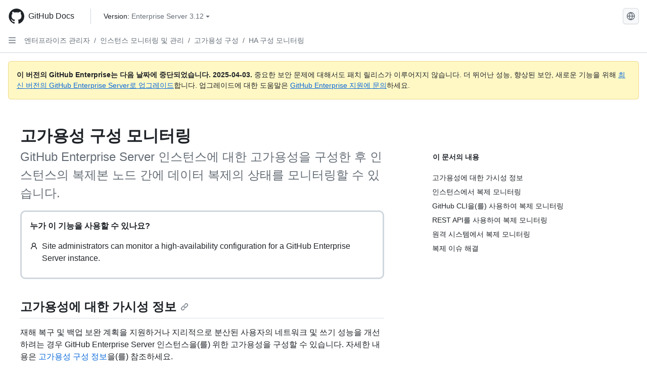

--- FILE ---
content_type: text/html; charset=utf-8
request_url: https://docs.github.com/ko/enterprise-server@3.12/admin/monitoring-and-managing-your-instance/configuring-high-availability/monitoring-a-high-availability-configuration
body_size: 34057
content:
<!DOCTYPE html><html data-color-mode="auto" data-light-theme="light" data-dark-theme="dark" lang="ko"><head><meta charset="utf-8" data-next-head=""><meta name="viewport" content="width=device-width, initial-scale=1" data-next-head=""><link rel="icon" type="image/png" href="https://github.github.com/docs-ghes-3.12/assets/cb-345/images/site/favicon.png" data-next-head=""><meta name="google-site-verification" content="c1kuD-K2HIVF635lypcsWPoD4kilo5-jA_wBFyT4uMY" data-next-head=""><title data-next-head="">고가용성 구성 모니터링 - GitHub Enterprise Server 3.12 Docs</title><meta name="description" content="GitHub Enterprise Server 인스턴스에 대한 고가용성을 구성한 후 인스턴스의 복제본 노드 간에 데이터 복제의 상태를 모니터링할 수 있습니다." data-next-head=""><link rel="alternate" hreflang="en" href="https://docs.github.com/en/enterprise-server@3.12/admin/monitoring-and-managing-your-instance/configuring-high-availability/monitoring-a-high-availability-configuration" data-next-head=""><link rel="alternate" hreflang="es" href="https://docs.github.com/es/enterprise-server@3.12/admin/monitoring-and-managing-your-instance/configuring-high-availability/monitoring-a-high-availability-configuration" data-next-head=""><link rel="alternate" hreflang="ja" href="https://docs.github.com/ja/enterprise-server@3.12/admin/monitoring-and-managing-your-instance/configuring-high-availability/monitoring-a-high-availability-configuration" data-next-head=""><link rel="alternate" hreflang="pt" href="https://docs.github.com/pt/enterprise-server@3.12/admin/monitoring-and-managing-your-instance/configuring-high-availability/monitoring-a-high-availability-configuration" data-next-head=""><link rel="alternate" hreflang="zh-Hans" href="https://docs.github.com/zh/enterprise-server@3.12/admin/monitoring-and-managing-your-instance/configuring-high-availability/monitoring-a-high-availability-configuration" data-next-head=""><link rel="alternate" hreflang="ru" href="https://docs.github.com/ru/enterprise-server@3.12/admin/monitoring-and-managing-your-instance/configuring-high-availability/monitoring-a-high-availability-configuration" data-next-head=""><link rel="alternate" hreflang="fr" href="https://docs.github.com/fr/enterprise-server@3.12/admin/monitoring-and-managing-your-instance/configuring-high-availability/monitoring-a-high-availability-configuration" data-next-head=""><link rel="alternate" hreflang="de" href="https://docs.github.com/de/enterprise-server@3.12/admin/monitoring-and-managing-your-instance/configuring-high-availability/monitoring-a-high-availability-configuration" data-next-head=""><meta name="keywords" content="Enterprise,High availability,Infrastructure,Monitoring" data-next-head=""><meta name="path-language" content="ko" data-next-head=""><meta name="path-version" content="enterprise-server@3.12" data-next-head=""><meta name="path-product" content="admin" data-next-head=""><meta name="path-article" content="admin/monitoring-and-managing-your-instance/configuring-high-availability/monitoring-a-high-availability-configuration" data-next-head=""><meta name="page-type" content="how_to" data-next-head=""><meta name="page-document-type" content="article" data-next-head=""><meta name="status" content="200" data-next-head=""><meta property="og:site_name" content="GitHub Docs" data-next-head=""><meta property="og:title" content="고가용성 구성 모니터링 - GitHub Enterprise Server 3.12 Docs" data-next-head=""><meta property="og:type" content="article" data-next-head=""><meta property="og:url" content="http://localhost/ko/enterprise-server@3.12/admin/monitoring-and-managing-your-instance/configuring-high-availability/monitoring-a-high-availability-configuration" data-next-head=""><meta property="og:image" content="https://github.github.com/docs-ghes-3.12/assets/cb-345/images/social-cards/default.png" data-next-head=""><meta name="twitter:card" content="summary" data-next-head=""><meta property="twitter:domain" content="localhost" data-next-head=""><meta property="twitter:url" content="http://localhost/ko/enterprise-server@3.12/admin/monitoring-and-managing-your-instance/configuring-high-availability/monitoring-a-high-availability-configuration" data-next-head=""><meta name="twitter:title" content="고가용성 구성 모니터링 - GitHub Enterprise Server 3.12 Docs" data-next-head=""><meta name="twitter:description" content="GitHub Enterprise Server 인스턴스에 대한 고가용성을 구성한 후 인스턴스의 복제본 노드 간에 데이터 복제의 상태를 모니터링할 수 있습니다." data-next-head=""><meta name="twitter:image" content="/assets/cb-345/images/social-cards/default.png" data-next-head=""><link rel="preload" href="https://github.github.com/docs-ghes-3.12/_next/static/css/e4f8a7a6f69d3ceb.css" as="style"><link rel="stylesheet" href="https://github.github.com/docs-ghes-3.12/_next/static/css/e4f8a7a6f69d3ceb.css" data-n-g=""><link rel="preload" href="https://github.github.com/docs-ghes-3.12/_next/static/css/e4d6ad9c0fe1b4c9.css" as="style"><link rel="stylesheet" href="https://github.github.com/docs-ghes-3.12/_next/static/css/e4d6ad9c0fe1b4c9.css" data-n-p=""><noscript data-n-css=""></noscript><script defer="" nomodule="" src="https://github.github.com/docs-ghes-3.12/_next/static/chunks/polyfills-42372ed130431b0a.js"></script><script src="https://github.github.com/docs-ghes-3.12/_next/static/chunks/webpack-ab4113274a4320cd.js" defer=""></script><script src="https://github.github.com/docs-ghes-3.12/_next/static/chunks/framework-f0f34dd321686665.js" defer=""></script><script src="https://github.github.com/docs-ghes-3.12/_next/static/chunks/main-9d97ba05009ecb62.js" defer=""></script><script src="https://github.github.com/docs-ghes-3.12/_next/static/chunks/pages/_app-592cc5a16071f04e.js" defer=""></script><script src="https://github.github.com/docs-ghes-3.12/_next/static/chunks/2911edaa-48f4fcf2afb436e9.js" defer=""></script><script src="https://github.github.com/docs-ghes-3.12/_next/static/chunks/3576-c43ad339bd2e423d.js" defer=""></script><script src="https://github.github.com/docs-ghes-3.12/_next/static/chunks/4755-e0fc68ab2ec605cc.js" defer=""></script><script src="https://github.github.com/docs-ghes-3.12/_next/static/chunks/2857-eb0ce2ad0c296fee.js" defer=""></script><script src="https://github.github.com/docs-ghes-3.12/_next/static/chunks/3977-ac4101a5fa3974b9.js" defer=""></script><script src="https://github.github.com/docs-ghes-3.12/_next/static/chunks/8369-6165d8b810a50346.js" defer=""></script><script src="https://github.github.com/docs-ghes-3.12/_next/static/chunks/8540-52db8075e34d1200.js" defer=""></script><script src="https://github.github.com/docs-ghes-3.12/_next/static/chunks/1689-a58e2f62c7501633.js" defer=""></script><script src="https://github.github.com/docs-ghes-3.12/_next/static/chunks/pages/%5BversionId%5D/%5BproductId%5D/%5B...restPage%5D-1cef451f554c8c08.js" defer=""></script><script src="https://github.github.com/docs-ghes-3.12/_next/static/vo6-hFJuzbnRqUti8GgaZ/_buildManifest.js" defer=""></script><script src="https://github.github.com/docs-ghes-3.12/_next/static/vo6-hFJuzbnRqUti8GgaZ/_ssgManifest.js" defer=""></script><style data-styled="" data-styled-version="5.3.11">.gUkoLg{-webkit-box-pack:center;-webkit-justify-content:center;-ms-flex-pack:center;justify-content:center;}/*!sc*/
.hzSPyu{display:-webkit-box;display:-webkit-flex;display:-ms-flexbox;display:flex;pointer-events:none;}/*!sc*/
.bvBlwX{list-style:none;}/*!sc*/
.fFwzwX{display:-webkit-box;display:-webkit-flex;display:-ms-flexbox;display:flex;-webkit-flex-direction:column;-ms-flex-direction:column;flex-direction:column;-webkit-box-flex:1;-webkit-flex-grow:1;-ms-flex-positive:1;flex-grow:1;min-width:0;}/*!sc*/
.cAMcRf{display:-webkit-box;display:-webkit-flex;display:-ms-flexbox;display:flex;-webkit-box-flex:1;-webkit-flex-grow:1;-ms-flex-positive:1;flex-grow:1;}/*!sc*/
.hczSex{-webkit-box-flex:1;-webkit-flex-grow:1;-ms-flex-positive:1;flex-grow:1;font-weight:400;word-break:break-word;}/*!sc*/
.dtMwwS{height:20px;-webkit-flex-shrink:0;-ms-flex-negative:0;flex-shrink:0;color:var(--fgColor-muted,var(--color-fg-muted,#656d76));margin-left:8px;font-weight:initial;}/*!sc*/
[data-variant="danger"]:hover .Box-sc-g0xbh4-0,[data-variant="danger"]:active .dtMwwS{color:var(--fgColor-default,var(--color-fg-default,#1F2328));}/*!sc*/
.fyTuJZ{padding:0;margin:0;display:none;}/*!sc*/
.fyTuJZ *{font-size:14px;}/*!sc*/
.eugMGS{padding:0;margin:0;display:block;}/*!sc*/
.eugMGS *{font-size:14px;}/*!sc*/
.hkYzPb{-webkit-box-flex:1;-webkit-flex-grow:1;-ms-flex-positive:1;flex-grow:1;font-weight:600;word-break:break-word;}/*!sc*/
.fbKxZz{grid-area:topper;}/*!sc*/
.hpNpKN{grid-area:intro;}/*!sc*/
.jXCMSl{border-radius:10px;border-style:solid;border-color:var(--borderColor-default,var(--color-border-default,#d0d7de));padding:16px;}/*!sc*/
.jobIpy{-webkit-align-self:flex-start;-ms-flex-item-align:start;align-self:flex-start;grid-area:sidebar;}/*!sc*/
.lpuSW{grid-area:content;}/*!sc*/
data-styled.g3[id="Box-sc-g0xbh4-0"]{content:"gUkoLg,hzSPyu,bvBlwX,fFwzwX,cAMcRf,hczSex,dtMwwS,fyTuJZ,eugMGS,hkYzPb,fbKxZz,hpNpKN,jXCMSl,jobIpy,lpuSW,"}/*!sc*/
.kuuMgK{border-radius:6px;border:1px solid;border-color:transparent;font-family:inherit;font-weight:500;font-size:14px;cursor:pointer;-webkit-appearance:none;-moz-appearance:none;appearance:none;-webkit-user-select:none;-moz-user-select:none;-ms-user-select:none;user-select:none;-webkit-text-decoration:none;text-decoration:none;text-align:center;display:-webkit-box;display:-webkit-flex;display:-ms-flexbox;display:flex;-webkit-align-items:center;-webkit-box-align:center;-ms-flex-align:center;align-items:center;-webkit-box-pack:justify;-webkit-justify-content:space-between;-ms-flex-pack:justify;justify-content:space-between;height:32px;padding:0 12px;gap:8px;min-width:-webkit-max-content;min-width:-moz-max-content;min-width:max-content;-webkit-transition:80ms cubic-bezier(0.65,0,0.35,1);transition:80ms cubic-bezier(0.65,0,0.35,1);-webkit-transition-property:color,fill,background-color,border-color;transition-property:color,fill,background-color,border-color;color:var(--button-default-fgColor-rest,var(--color-btn-text,#24292f));background-color:transparent;box-shadow:none;}/*!sc*/
.kuuMgK:focus:not(:disabled){box-shadow:none;outline:2px solid var(--fgColor-accent,var(--color-accent-fg,#0969da));outline-offset:-2px;}/*!sc*/
.kuuMgK:focus:not(:disabled):not(:focus-visible){outline:solid 1px transparent;}/*!sc*/
.kuuMgK:focus-visible:not(:disabled){box-shadow:none;outline:2px solid var(--fgColor-accent,var(--color-accent-fg,#0969da));outline-offset:-2px;}/*!sc*/
.kuuMgK[href]{display:-webkit-inline-box;display:-webkit-inline-flex;display:-ms-inline-flexbox;display:inline-flex;}/*!sc*/
.kuuMgK[href]:hover{-webkit-text-decoration:none;text-decoration:none;}/*!sc*/
.kuuMgK:hover{-webkit-transition-duration:80ms;transition-duration:80ms;}/*!sc*/
.kuuMgK:active{-webkit-transition:none;transition:none;}/*!sc*/
.kuuMgK[data-inactive]{cursor:auto;}/*!sc*/
.kuuMgK:disabled{cursor:not-allowed;box-shadow:none;color:var(--fgColor-disabled,var(--color-primer-fg-disabled,#8c959f));}/*!sc*/
.kuuMgK:disabled [data-component=ButtonCounter],.kuuMgK:disabled [data-component="leadingVisual"],.kuuMgK:disabled [data-component="trailingAction"]{color:inherit;}/*!sc*/
@media (forced-colors:active){.kuuMgK:focus{outline:solid 1px transparent;}}/*!sc*/
.kuuMgK [data-component=ButtonCounter]{font-size:12px;}/*!sc*/
.kuuMgK[data-component=IconButton]{display:inline-grid;padding:unset;place-content:center;width:32px;min-width:unset;}/*!sc*/
.kuuMgK[data-size="small"]{padding:0 8px;height:28px;gap:4px;font-size:12px;}/*!sc*/
.kuuMgK[data-size="small"] [data-component="text"]{line-height:calc(20 / 12);}/*!sc*/
.kuuMgK[data-size="small"] [data-component=ButtonCounter]{font-size:12px;}/*!sc*/
.kuuMgK[data-size="small"] [data-component="buttonContent"] > :not(:last-child){margin-right:4px;}/*!sc*/
.kuuMgK[data-size="small"][data-component=IconButton]{width:28px;padding:unset;}/*!sc*/
.kuuMgK[data-size="large"]{padding:0 16px;height:40px;gap:8px;}/*!sc*/
.kuuMgK[data-size="large"] [data-component="buttonContent"] > :not(:last-child){margin-right:8px;}/*!sc*/
.kuuMgK[data-size="large"][data-component=IconButton]{width:40px;padding:unset;}/*!sc*/
.kuuMgK[data-block="block"]{width:100%;}/*!sc*/
.kuuMgK[data-label-wrap="true"]{min-width:-webkit-fit-content;min-width:-moz-fit-content;min-width:fit-content;height:unset;min-height:var(--control-medium-size,2rem);}/*!sc*/
.kuuMgK[data-label-wrap="true"] [data-component="buttonContent"]{-webkit-flex:1 1 auto;-ms-flex:1 1 auto;flex:1 1 auto;-webkit-align-self:stretch;-ms-flex-item-align:stretch;align-self:stretch;padding-block:calc(var(--control-medium-paddingBlock,0.375rem) - 2px);}/*!sc*/
.kuuMgK[data-label-wrap="true"] [data-component="text"]{white-space:unset;word-break:break-word;}/*!sc*/
.kuuMgK[data-label-wrap="true"][data-size="small"]{height:unset;min-height:var(--control-small-size,1.75rem);}/*!sc*/
.kuuMgK[data-label-wrap="true"][data-size="small"] [data-component="buttonContent"]{padding-block:calc(var(--control-small-paddingBlock,0.25rem) - 2px);}/*!sc*/
.kuuMgK[data-label-wrap="true"][data-size="large"]{height:unset;min-height:var(--control-large-size,2.5rem);padding-inline:var(--control-large-paddingInline-spacious,1rem);}/*!sc*/
.kuuMgK[data-label-wrap="true"][data-size="large"] [data-component="buttonContent"]{padding-block:calc(var(--control-large-paddingBlock,0.625rem) - 2px);}/*!sc*/
.kuuMgK[data-inactive]:not([disabled]){background-color:var(--button-inactive-bgColor,var(--button-inactive-bgColor-rest,var(--color-btn-inactive-bg,#eaeef2)));border-color:var(--button-inactive-bgColor,var(--button-inactive-bgColor-rest,var(--color-btn-inactive-bg,#eaeef2)));color:var(--button-inactive-fgColor,var(--button-inactive-fgColor-rest,var(--color-btn-inactive-text,#57606a)));}/*!sc*/
.kuuMgK[data-inactive]:not([disabled]):focus-visible{box-shadow:none;}/*!sc*/
.kuuMgK [data-component="leadingVisual"]{grid-area:leadingVisual;color:var(--fgColor-muted,var(--color-fg-muted,#656d76));}/*!sc*/
.kuuMgK [data-component="text"]{grid-area:text;line-height:calc(20/14);white-space:nowrap;}/*!sc*/
.kuuMgK [data-component="trailingVisual"]{grid-area:trailingVisual;}/*!sc*/
.kuuMgK [data-component="trailingAction"]{margin-right:-4px;color:var(--fgColor-muted,var(--color-fg-muted,#656d76));}/*!sc*/
.kuuMgK [data-component="buttonContent"]{-webkit-flex:1 0 auto;-ms-flex:1 0 auto;flex:1 0 auto;display:grid;grid-template-areas:"leadingVisual text trailingVisual";grid-template-columns:min-content minmax(0,auto) min-content;-webkit-align-items:center;-webkit-box-align:center;-ms-flex-align:center;align-items:center;-webkit-align-content:center;-ms-flex-line-pack:center;align-content:center;}/*!sc*/
.kuuMgK [data-component="buttonContent"] > :not(:last-child){margin-right:8px;}/*!sc*/
.kuuMgK [data-component="loadingSpinner"]{grid-area:text;margin-right:0px !important;place-self:center;}/*!sc*/
.kuuMgK [data-component="loadingSpinner"] + [data-component="text"]{visibility:hidden;}/*!sc*/
.kuuMgK:hover:not([disabled]){background-color:var(--control-transparent-bgColor-hover,var(--color-action-list-item-default-hover-bg,rgba(208,215,222,0.32)));}/*!sc*/
.kuuMgK:active:not([disabled]){background-color:var(--control-transparent-bgColor-active,var(--color-action-list-item-default-active-bg,rgba(208,215,222,0.48)));}/*!sc*/
.kuuMgK[aria-expanded=true]{background-color:var(--control-transparent-bgColor-selected,var(--color-action-list-item-default-selected-bg,rgba(208,215,222,0.24)));}/*!sc*/
.kuuMgK[data-component="IconButton"][data-no-visuals]{color:var(--fgColor-muted,var(--color-fg-muted,#656d76));}/*!sc*/
.kuuMgK[data-no-visuals]{color:var(--fgColor-accent,var(--color-accent-fg,#0969da));}/*!sc*/
.kuuMgK:has([data-component="ButtonCounter"]){color:var(--button-default-fgColor-rest,var(--color-btn-text,#24292f));}/*!sc*/
.kuuMgK:disabled[data-no-visuals]{color:var(--fgColor-disabled,var(--color-primer-fg-disabled,#8c959f));}/*!sc*/
.kuuMgK:disabled[data-no-visuals] [data-component=ButtonCounter]{color:inherit;}/*!sc*/
.kuuMgK{height:auto;text-align:left;}/*!sc*/
.kuuMgK span:first-child{display:inline;}/*!sc*/
.ecUbgs{border-radius:6px;border:1px solid;border-color:var(--button-default-borderColor-rest,var(--button-default-borderColor-rest,var(--color-btn-border,rgba(31,35,40,0.15))));font-family:inherit;font-weight:500;font-size:14px;cursor:pointer;-webkit-appearance:none;-moz-appearance:none;appearance:none;-webkit-user-select:none;-moz-user-select:none;-ms-user-select:none;user-select:none;-webkit-text-decoration:none;text-decoration:none;text-align:center;display:-webkit-box;display:-webkit-flex;display:-ms-flexbox;display:flex;-webkit-align-items:center;-webkit-box-align:center;-ms-flex-align:center;align-items:center;-webkit-box-pack:justify;-webkit-justify-content:space-between;-ms-flex-pack:justify;justify-content:space-between;height:32px;padding:0 12px;gap:8px;min-width:-webkit-max-content;min-width:-moz-max-content;min-width:max-content;-webkit-transition:80ms cubic-bezier(0.65,0,0.35,1);transition:80ms cubic-bezier(0.65,0,0.35,1);-webkit-transition-property:color,fill,background-color,border-color;transition-property:color,fill,background-color,border-color;color:var(--button-default-fgColor-rest,var(--color-btn-text,#24292f));background-color:var(--button-default-bgColor-rest,var(--color-btn-bg,#f6f8fa));box-shadow:var(--button-default-shadow-resting,var(--color-btn-shadow,0 1px 0 rgba(31,35,40,0.04))),var(--button-default-shadow-inset,var(--color-btn-inset-shadow,inset 0 1px 0 rgba(255,255,255,0.25)));}/*!sc*/
.ecUbgs:focus:not(:disabled){box-shadow:none;outline:2px solid var(--fgColor-accent,var(--color-accent-fg,#0969da));outline-offset:-2px;}/*!sc*/
.ecUbgs:focus:not(:disabled):not(:focus-visible){outline:solid 1px transparent;}/*!sc*/
.ecUbgs:focus-visible:not(:disabled){box-shadow:none;outline:2px solid var(--fgColor-accent,var(--color-accent-fg,#0969da));outline-offset:-2px;}/*!sc*/
.ecUbgs[href]{display:-webkit-inline-box;display:-webkit-inline-flex;display:-ms-inline-flexbox;display:inline-flex;}/*!sc*/
.ecUbgs[href]:hover{-webkit-text-decoration:none;text-decoration:none;}/*!sc*/
.ecUbgs:hover{-webkit-transition-duration:80ms;transition-duration:80ms;}/*!sc*/
.ecUbgs:active{-webkit-transition:none;transition:none;}/*!sc*/
.ecUbgs[data-inactive]{cursor:auto;}/*!sc*/
.ecUbgs:disabled{cursor:not-allowed;box-shadow:none;color:var(--fgColor-disabled,var(--color-primer-fg-disabled,#8c959f));border-color:var(--button-default-borderColor-disabled,var(--button-default-borderColor-rest,var(--color-btn-border,rgba(31,35,40,0.15))));background-color:var(--button-default-bgColor-disabled,var(--control-bgColor-disabled,var(--color-input-disabled-bg,rgba(175,184,193,0.2))));}/*!sc*/
.ecUbgs:disabled [data-component=ButtonCounter]{color:inherit;}/*!sc*/
@media (forced-colors:active){.ecUbgs:focus{outline:solid 1px transparent;}}/*!sc*/
.ecUbgs [data-component=ButtonCounter]{font-size:12px;background-color:var(--buttonCounter-default-bgColor-rest,var(--color-btn-counter-bg,rgba(31,35,40,0.08)));}/*!sc*/
.ecUbgs[data-component=IconButton]{display:inline-grid;padding:unset;place-content:center;width:32px;min-width:unset;}/*!sc*/
.ecUbgs[data-size="small"]{padding:0 8px;height:28px;gap:4px;font-size:12px;}/*!sc*/
.ecUbgs[data-size="small"] [data-component="text"]{line-height:calc(20 / 12);}/*!sc*/
.ecUbgs[data-size="small"] [data-component=ButtonCounter]{font-size:12px;}/*!sc*/
.ecUbgs[data-size="small"] [data-component="buttonContent"] > :not(:last-child){margin-right:4px;}/*!sc*/
.ecUbgs[data-size="small"][data-component=IconButton]{width:28px;padding:unset;}/*!sc*/
.ecUbgs[data-size="large"]{padding:0 16px;height:40px;gap:8px;}/*!sc*/
.ecUbgs[data-size="large"] [data-component="buttonContent"] > :not(:last-child){margin-right:8px;}/*!sc*/
.ecUbgs[data-size="large"][data-component=IconButton]{width:40px;padding:unset;}/*!sc*/
.ecUbgs[data-block="block"]{width:100%;}/*!sc*/
.ecUbgs[data-label-wrap="true"]{min-width:-webkit-fit-content;min-width:-moz-fit-content;min-width:fit-content;height:unset;min-height:var(--control-medium-size,2rem);}/*!sc*/
.ecUbgs[data-label-wrap="true"] [data-component="buttonContent"]{-webkit-flex:1 1 auto;-ms-flex:1 1 auto;flex:1 1 auto;-webkit-align-self:stretch;-ms-flex-item-align:stretch;align-self:stretch;padding-block:calc(var(--control-medium-paddingBlock,0.375rem) - 2px);}/*!sc*/
.ecUbgs[data-label-wrap="true"] [data-component="text"]{white-space:unset;word-break:break-word;}/*!sc*/
.ecUbgs[data-label-wrap="true"][data-size="small"]{height:unset;min-height:var(--control-small-size,1.75rem);}/*!sc*/
.ecUbgs[data-label-wrap="true"][data-size="small"] [data-component="buttonContent"]{padding-block:calc(var(--control-small-paddingBlock,0.25rem) - 2px);}/*!sc*/
.ecUbgs[data-label-wrap="true"][data-size="large"]{height:unset;min-height:var(--control-large-size,2.5rem);padding-inline:var(--control-large-paddingInline-spacious,1rem);}/*!sc*/
.ecUbgs[data-label-wrap="true"][data-size="large"] [data-component="buttonContent"]{padding-block:calc(var(--control-large-paddingBlock,0.625rem) - 2px);}/*!sc*/
.ecUbgs[data-inactive]:not([disabled]){background-color:var(--button-inactive-bgColor,var(--button-inactive-bgColor-rest,var(--color-btn-inactive-bg,#eaeef2)));border-color:var(--button-inactive-bgColor,var(--button-inactive-bgColor-rest,var(--color-btn-inactive-bg,#eaeef2)));color:var(--button-inactive-fgColor,var(--button-inactive-fgColor-rest,var(--color-btn-inactive-text,#57606a)));}/*!sc*/
.ecUbgs[data-inactive]:not([disabled]):focus-visible{box-shadow:none;}/*!sc*/
.ecUbgs [data-component="leadingVisual"]{grid-area:leadingVisual;}/*!sc*/
.ecUbgs [data-component="text"]{grid-area:text;line-height:calc(20/14);white-space:nowrap;}/*!sc*/
.ecUbgs [data-component="trailingVisual"]{grid-area:trailingVisual;}/*!sc*/
.ecUbgs [data-component="trailingAction"]{margin-right:-4px;}/*!sc*/
.ecUbgs [data-component="buttonContent"]{-webkit-flex:1 0 auto;-ms-flex:1 0 auto;flex:1 0 auto;display:grid;grid-template-areas:"leadingVisual text trailingVisual";grid-template-columns:min-content minmax(0,auto) min-content;-webkit-align-items:center;-webkit-box-align:center;-ms-flex-align:center;align-items:center;-webkit-align-content:center;-ms-flex-line-pack:center;align-content:center;}/*!sc*/
.ecUbgs [data-component="buttonContent"] > :not(:last-child){margin-right:8px;}/*!sc*/
.ecUbgs [data-component="loadingSpinner"]{grid-area:text;margin-right:0px !important;place-self:center;}/*!sc*/
.ecUbgs [data-component="loadingSpinner"] + [data-component="text"]{visibility:hidden;}/*!sc*/
.ecUbgs:hover:not([disabled]):not([data-inactive]){background-color:var(--button-default-bgColor-hover,var(--color-btn-hover-bg,#f3f4f6));border-color:var(--button-default-borderColor-hover,var(--button-default-borderColor-hover,var(--color-btn-hover-border,rgba(31,35,40,0.15))));}/*!sc*/
.ecUbgs:active:not([disabled]):not([data-inactive]){background-color:var(--button-default-bgColor-active,var(--color-btn-active-bg,hsla(220,14%,93%,1)));border-color:var(--button-default-borderColor-active,var(--button-default-borderColor-active,var(--color-btn-active-border,rgba(31,35,40,0.15))));}/*!sc*/
.ecUbgs[aria-expanded=true]{background-color:var(--button-default-bgColor-active,var(--color-btn-active-bg,hsla(220,14%,93%,1)));border-color:var(--button-default-borderColor-active,var(--button-default-borderColor-active,var(--color-btn-active-border,rgba(31,35,40,0.15))));}/*!sc*/
.ecUbgs [data-component="leadingVisual"],.ecUbgs [data-component="trailingVisual"],.ecUbgs [data-component="trailingAction"]{color:var(--button-color,var(--fgColor-muted,var(--color-fg-muted,#656d76)));}/*!sc*/
.ecUbgs[data-component="IconButton"][data-no-visuals]{color:var(--fgColor-muted,var(--color-fg-muted,#656d76));}/*!sc*/
.ecUbgs[data-no-visuals]{border-top-left-radius:unset;border-bottom-left-radius:unset;}/*!sc*/
.cCCFnA{border-radius:6px;border:1px solid;border-color:var(--button-default-borderColor-rest,var(--button-default-borderColor-rest,var(--color-btn-border,rgba(31,35,40,0.15))));font-family:inherit;font-weight:500;font-size:14px;cursor:pointer;-webkit-appearance:none;-moz-appearance:none;appearance:none;-webkit-user-select:none;-moz-user-select:none;-ms-user-select:none;user-select:none;-webkit-text-decoration:none;text-decoration:none;text-align:center;display:-webkit-box;display:-webkit-flex;display:-ms-flexbox;display:flex;-webkit-align-items:center;-webkit-box-align:center;-ms-flex-align:center;align-items:center;-webkit-box-pack:justify;-webkit-justify-content:space-between;-ms-flex-pack:justify;justify-content:space-between;height:32px;padding:0 12px;gap:8px;min-width:-webkit-max-content;min-width:-moz-max-content;min-width:max-content;-webkit-transition:80ms cubic-bezier(0.65,0,0.35,1);transition:80ms cubic-bezier(0.65,0,0.35,1);-webkit-transition-property:color,fill,background-color,border-color;transition-property:color,fill,background-color,border-color;color:var(--button-default-fgColor-rest,var(--color-btn-text,#24292f));background-color:var(--button-default-bgColor-rest,var(--color-btn-bg,#f6f8fa));box-shadow:var(--button-default-shadow-resting,var(--color-btn-shadow,0 1px 0 rgba(31,35,40,0.04))),var(--button-default-shadow-inset,var(--color-btn-inset-shadow,inset 0 1px 0 rgba(255,255,255,0.25)));}/*!sc*/
.cCCFnA:focus:not(:disabled){box-shadow:none;outline:2px solid var(--fgColor-accent,var(--color-accent-fg,#0969da));outline-offset:-2px;}/*!sc*/
.cCCFnA:focus:not(:disabled):not(:focus-visible){outline:solid 1px transparent;}/*!sc*/
.cCCFnA:focus-visible:not(:disabled){box-shadow:none;outline:2px solid var(--fgColor-accent,var(--color-accent-fg,#0969da));outline-offset:-2px;}/*!sc*/
.cCCFnA[href]{display:-webkit-inline-box;display:-webkit-inline-flex;display:-ms-inline-flexbox;display:inline-flex;}/*!sc*/
.cCCFnA[href]:hover{-webkit-text-decoration:none;text-decoration:none;}/*!sc*/
.cCCFnA:hover{-webkit-transition-duration:80ms;transition-duration:80ms;}/*!sc*/
.cCCFnA:active{-webkit-transition:none;transition:none;}/*!sc*/
.cCCFnA[data-inactive]{cursor:auto;}/*!sc*/
.cCCFnA:disabled{cursor:not-allowed;box-shadow:none;color:var(--fgColor-disabled,var(--color-primer-fg-disabled,#8c959f));border-color:var(--button-default-borderColor-disabled,var(--button-default-borderColor-rest,var(--color-btn-border,rgba(31,35,40,0.15))));background-color:var(--button-default-bgColor-disabled,var(--control-bgColor-disabled,var(--color-input-disabled-bg,rgba(175,184,193,0.2))));}/*!sc*/
.cCCFnA:disabled [data-component=ButtonCounter]{color:inherit;}/*!sc*/
@media (forced-colors:active){.cCCFnA:focus{outline:solid 1px transparent;}}/*!sc*/
.cCCFnA [data-component=ButtonCounter]{font-size:12px;background-color:var(--buttonCounter-default-bgColor-rest,var(--color-btn-counter-bg,rgba(31,35,40,0.08)));}/*!sc*/
.cCCFnA[data-component=IconButton]{display:inline-grid;padding:unset;place-content:center;width:32px;min-width:unset;}/*!sc*/
.cCCFnA[data-size="small"]{padding:0 8px;height:28px;gap:4px;font-size:12px;}/*!sc*/
.cCCFnA[data-size="small"] [data-component="text"]{line-height:calc(20 / 12);}/*!sc*/
.cCCFnA[data-size="small"] [data-component=ButtonCounter]{font-size:12px;}/*!sc*/
.cCCFnA[data-size="small"] [data-component="buttonContent"] > :not(:last-child){margin-right:4px;}/*!sc*/
.cCCFnA[data-size="small"][data-component=IconButton]{width:28px;padding:unset;}/*!sc*/
.cCCFnA[data-size="large"]{padding:0 16px;height:40px;gap:8px;}/*!sc*/
.cCCFnA[data-size="large"] [data-component="buttonContent"] > :not(:last-child){margin-right:8px;}/*!sc*/
.cCCFnA[data-size="large"][data-component=IconButton]{width:40px;padding:unset;}/*!sc*/
.cCCFnA[data-block="block"]{width:100%;}/*!sc*/
.cCCFnA[data-label-wrap="true"]{min-width:-webkit-fit-content;min-width:-moz-fit-content;min-width:fit-content;height:unset;min-height:var(--control-medium-size,2rem);}/*!sc*/
.cCCFnA[data-label-wrap="true"] [data-component="buttonContent"]{-webkit-flex:1 1 auto;-ms-flex:1 1 auto;flex:1 1 auto;-webkit-align-self:stretch;-ms-flex-item-align:stretch;align-self:stretch;padding-block:calc(var(--control-medium-paddingBlock,0.375rem) - 2px);}/*!sc*/
.cCCFnA[data-label-wrap="true"] [data-component="text"]{white-space:unset;word-break:break-word;}/*!sc*/
.cCCFnA[data-label-wrap="true"][data-size="small"]{height:unset;min-height:var(--control-small-size,1.75rem);}/*!sc*/
.cCCFnA[data-label-wrap="true"][data-size="small"] [data-component="buttonContent"]{padding-block:calc(var(--control-small-paddingBlock,0.25rem) - 2px);}/*!sc*/
.cCCFnA[data-label-wrap="true"][data-size="large"]{height:unset;min-height:var(--control-large-size,2.5rem);padding-inline:var(--control-large-paddingInline-spacious,1rem);}/*!sc*/
.cCCFnA[data-label-wrap="true"][data-size="large"] [data-component="buttonContent"]{padding-block:calc(var(--control-large-paddingBlock,0.625rem) - 2px);}/*!sc*/
.cCCFnA[data-inactive]:not([disabled]){background-color:var(--button-inactive-bgColor,var(--button-inactive-bgColor-rest,var(--color-btn-inactive-bg,#eaeef2)));border-color:var(--button-inactive-bgColor,var(--button-inactive-bgColor-rest,var(--color-btn-inactive-bg,#eaeef2)));color:var(--button-inactive-fgColor,var(--button-inactive-fgColor-rest,var(--color-btn-inactive-text,#57606a)));}/*!sc*/
.cCCFnA[data-inactive]:not([disabled]):focus-visible{box-shadow:none;}/*!sc*/
.cCCFnA [data-component="leadingVisual"]{grid-area:leadingVisual;}/*!sc*/
.cCCFnA [data-component="text"]{grid-area:text;line-height:calc(20/14);white-space:nowrap;}/*!sc*/
.cCCFnA [data-component="trailingVisual"]{grid-area:trailingVisual;}/*!sc*/
.cCCFnA [data-component="trailingAction"]{margin-right:-4px;}/*!sc*/
.cCCFnA [data-component="buttonContent"]{-webkit-flex:1 0 auto;-ms-flex:1 0 auto;flex:1 0 auto;display:grid;grid-template-areas:"leadingVisual text trailingVisual";grid-template-columns:min-content minmax(0,auto) min-content;-webkit-align-items:center;-webkit-box-align:center;-ms-flex-align:center;align-items:center;-webkit-align-content:center;-ms-flex-line-pack:center;align-content:center;}/*!sc*/
.cCCFnA [data-component="buttonContent"] > :not(:last-child){margin-right:8px;}/*!sc*/
.cCCFnA [data-component="loadingSpinner"]{grid-area:text;margin-right:0px !important;place-self:center;}/*!sc*/
.cCCFnA [data-component="loadingSpinner"] + [data-component="text"]{visibility:hidden;}/*!sc*/
.cCCFnA:hover:not([disabled]):not([data-inactive]){background-color:var(--button-default-bgColor-hover,var(--color-btn-hover-bg,#f3f4f6));border-color:var(--button-default-borderColor-hover,var(--button-default-borderColor-hover,var(--color-btn-hover-border,rgba(31,35,40,0.15))));}/*!sc*/
.cCCFnA:active:not([disabled]):not([data-inactive]){background-color:var(--button-default-bgColor-active,var(--color-btn-active-bg,hsla(220,14%,93%,1)));border-color:var(--button-default-borderColor-active,var(--button-default-borderColor-active,var(--color-btn-active-border,rgba(31,35,40,0.15))));}/*!sc*/
.cCCFnA[aria-expanded=true]{background-color:var(--button-default-bgColor-active,var(--color-btn-active-bg,hsla(220,14%,93%,1)));border-color:var(--button-default-borderColor-active,var(--button-default-borderColor-active,var(--color-btn-active-border,rgba(31,35,40,0.15))));}/*!sc*/
.cCCFnA [data-component="leadingVisual"],.cCCFnA [data-component="trailingVisual"],.cCCFnA [data-component="trailingAction"]{color:var(--button-color,var(--fgColor-muted,var(--color-fg-muted,#656d76)));}/*!sc*/
.cCCFnA[data-component="IconButton"][data-no-visuals]{color:var(--fgColor-muted,var(--color-fg-muted,#656d76));}/*!sc*/
.brZzrR{border-radius:6px;border:1px solid;border-color:var(--button-default-borderColor-rest,var(--button-default-borderColor-rest,var(--color-btn-border,rgba(31,35,40,0.15))));font-family:inherit;font-weight:500;font-size:14px;cursor:pointer;-webkit-appearance:none;-moz-appearance:none;appearance:none;-webkit-user-select:none;-moz-user-select:none;-ms-user-select:none;user-select:none;-webkit-text-decoration:none;text-decoration:none;text-align:center;display:-webkit-box;display:-webkit-flex;display:-ms-flexbox;display:flex;-webkit-align-items:center;-webkit-box-align:center;-ms-flex-align:center;align-items:center;-webkit-box-pack:justify;-webkit-justify-content:space-between;-ms-flex-pack:justify;justify-content:space-between;height:32px;padding:0 12px;gap:8px;min-width:-webkit-max-content;min-width:-moz-max-content;min-width:max-content;-webkit-transition:80ms cubic-bezier(0.65,0,0.35,1);transition:80ms cubic-bezier(0.65,0,0.35,1);-webkit-transition-property:color,fill,background-color,border-color;transition-property:color,fill,background-color,border-color;color:var(--button-default-fgColor-rest,var(--color-btn-text,#24292f));background-color:var(--button-default-bgColor-rest,var(--color-btn-bg,#f6f8fa));box-shadow:var(--button-default-shadow-resting,var(--color-btn-shadow,0 1px 0 rgba(31,35,40,0.04))),var(--button-default-shadow-inset,var(--color-btn-inset-shadow,inset 0 1px 0 rgba(255,255,255,0.25)));}/*!sc*/
.brZzrR:focus:not(:disabled){box-shadow:none;outline:2px solid var(--fgColor-accent,var(--color-accent-fg,#0969da));outline-offset:-2px;}/*!sc*/
.brZzrR:focus:not(:disabled):not(:focus-visible){outline:solid 1px transparent;}/*!sc*/
.brZzrR:focus-visible:not(:disabled){box-shadow:none;outline:2px solid var(--fgColor-accent,var(--color-accent-fg,#0969da));outline-offset:-2px;}/*!sc*/
.brZzrR[href]{display:-webkit-inline-box;display:-webkit-inline-flex;display:-ms-inline-flexbox;display:inline-flex;}/*!sc*/
.brZzrR[href]:hover{-webkit-text-decoration:none;text-decoration:none;}/*!sc*/
.brZzrR:hover{-webkit-transition-duration:80ms;transition-duration:80ms;}/*!sc*/
.brZzrR:active{-webkit-transition:none;transition:none;}/*!sc*/
.brZzrR[data-inactive]{cursor:auto;}/*!sc*/
.brZzrR:disabled{cursor:not-allowed;box-shadow:none;color:var(--fgColor-disabled,var(--color-primer-fg-disabled,#8c959f));border-color:var(--button-default-borderColor-disabled,var(--button-default-borderColor-rest,var(--color-btn-border,rgba(31,35,40,0.15))));background-color:var(--button-default-bgColor-disabled,var(--control-bgColor-disabled,var(--color-input-disabled-bg,rgba(175,184,193,0.2))));}/*!sc*/
.brZzrR:disabled [data-component=ButtonCounter]{color:inherit;}/*!sc*/
@media (forced-colors:active){.brZzrR:focus{outline:solid 1px transparent;}}/*!sc*/
.brZzrR [data-component=ButtonCounter]{font-size:12px;background-color:var(--buttonCounter-default-bgColor-rest,var(--color-btn-counter-bg,rgba(31,35,40,0.08)));}/*!sc*/
.brZzrR[data-component=IconButton]{display:inline-grid;padding:unset;place-content:center;width:32px;min-width:unset;}/*!sc*/
.brZzrR[data-size="small"]{padding:0 8px;height:28px;gap:4px;font-size:12px;}/*!sc*/
.brZzrR[data-size="small"] [data-component="text"]{line-height:calc(20 / 12);}/*!sc*/
.brZzrR[data-size="small"] [data-component=ButtonCounter]{font-size:12px;}/*!sc*/
.brZzrR[data-size="small"] [data-component="buttonContent"] > :not(:last-child){margin-right:4px;}/*!sc*/
.brZzrR[data-size="small"][data-component=IconButton]{width:28px;padding:unset;}/*!sc*/
.brZzrR[data-size="large"]{padding:0 16px;height:40px;gap:8px;}/*!sc*/
.brZzrR[data-size="large"] [data-component="buttonContent"] > :not(:last-child){margin-right:8px;}/*!sc*/
.brZzrR[data-size="large"][data-component=IconButton]{width:40px;padding:unset;}/*!sc*/
.brZzrR[data-block="block"]{width:100%;}/*!sc*/
.brZzrR[data-label-wrap="true"]{min-width:-webkit-fit-content;min-width:-moz-fit-content;min-width:fit-content;height:unset;min-height:var(--control-medium-size,2rem);}/*!sc*/
.brZzrR[data-label-wrap="true"] [data-component="buttonContent"]{-webkit-flex:1 1 auto;-ms-flex:1 1 auto;flex:1 1 auto;-webkit-align-self:stretch;-ms-flex-item-align:stretch;align-self:stretch;padding-block:calc(var(--control-medium-paddingBlock,0.375rem) - 2px);}/*!sc*/
.brZzrR[data-label-wrap="true"] [data-component="text"]{white-space:unset;word-break:break-word;}/*!sc*/
.brZzrR[data-label-wrap="true"][data-size="small"]{height:unset;min-height:var(--control-small-size,1.75rem);}/*!sc*/
.brZzrR[data-label-wrap="true"][data-size="small"] [data-component="buttonContent"]{padding-block:calc(var(--control-small-paddingBlock,0.25rem) - 2px);}/*!sc*/
.brZzrR[data-label-wrap="true"][data-size="large"]{height:unset;min-height:var(--control-large-size,2.5rem);padding-inline:var(--control-large-paddingInline-spacious,1rem);}/*!sc*/
.brZzrR[data-label-wrap="true"][data-size="large"] [data-component="buttonContent"]{padding-block:calc(var(--control-large-paddingBlock,0.625rem) - 2px);}/*!sc*/
.brZzrR[data-inactive]:not([disabled]){background-color:var(--button-inactive-bgColor,var(--button-inactive-bgColor-rest,var(--color-btn-inactive-bg,#eaeef2)));border-color:var(--button-inactive-bgColor,var(--button-inactive-bgColor-rest,var(--color-btn-inactive-bg,#eaeef2)));color:var(--button-inactive-fgColor,var(--button-inactive-fgColor-rest,var(--color-btn-inactive-text,#57606a)));}/*!sc*/
.brZzrR[data-inactive]:not([disabled]):focus-visible{box-shadow:none;}/*!sc*/
.brZzrR [data-component="leadingVisual"]{grid-area:leadingVisual;}/*!sc*/
.brZzrR [data-component="text"]{grid-area:text;line-height:calc(20/14);white-space:nowrap;}/*!sc*/
.brZzrR [data-component="trailingVisual"]{grid-area:trailingVisual;}/*!sc*/
.brZzrR [data-component="trailingAction"]{margin-right:-4px;}/*!sc*/
.brZzrR [data-component="buttonContent"]{-webkit-flex:1 0 auto;-ms-flex:1 0 auto;flex:1 0 auto;display:grid;grid-template-areas:"leadingVisual text trailingVisual";grid-template-columns:min-content minmax(0,auto) min-content;-webkit-align-items:center;-webkit-box-align:center;-ms-flex-align:center;align-items:center;-webkit-align-content:center;-ms-flex-line-pack:center;align-content:center;}/*!sc*/
.brZzrR [data-component="buttonContent"] > :not(:last-child){margin-right:8px;}/*!sc*/
.brZzrR [data-component="loadingSpinner"]{grid-area:text;margin-right:0px !important;place-self:center;}/*!sc*/
.brZzrR [data-component="loadingSpinner"] + [data-component="text"]{visibility:hidden;}/*!sc*/
.brZzrR:hover:not([disabled]):not([data-inactive]){background-color:var(--button-default-bgColor-hover,var(--color-btn-hover-bg,#f3f4f6));border-color:var(--button-default-borderColor-hover,var(--button-default-borderColor-hover,var(--color-btn-hover-border,rgba(31,35,40,0.15))));}/*!sc*/
.brZzrR:active:not([disabled]):not([data-inactive]){background-color:var(--button-default-bgColor-active,var(--color-btn-active-bg,hsla(220,14%,93%,1)));border-color:var(--button-default-borderColor-active,var(--button-default-borderColor-active,var(--color-btn-active-border,rgba(31,35,40,0.15))));}/*!sc*/
.brZzrR[aria-expanded=true]{background-color:var(--button-default-bgColor-active,var(--color-btn-active-bg,hsla(220,14%,93%,1)));border-color:var(--button-default-borderColor-active,var(--button-default-borderColor-active,var(--color-btn-active-border,rgba(31,35,40,0.15))));}/*!sc*/
.brZzrR [data-component="leadingVisual"],.brZzrR [data-component="trailingVisual"],.brZzrR [data-component="trailingAction"]{color:var(--button-color,var(--fgColor-muted,var(--color-fg-muted,#656d76)));}/*!sc*/
.brZzrR[data-component="IconButton"][data-no-visuals]{color:var(--fgColor-muted,var(--color-fg-muted,#656d76));}/*!sc*/
.brZzrR[data-no-visuals]{display:none;}/*!sc*/
.Rrrnx{border-radius:6px;border:1px solid;border-color:var(--button-default-borderColor-rest,var(--button-default-borderColor-rest,var(--color-btn-border,rgba(31,35,40,0.15))));font-family:inherit;font-weight:500;font-size:14px;cursor:pointer;-webkit-appearance:none;-moz-appearance:none;appearance:none;-webkit-user-select:none;-moz-user-select:none;-ms-user-select:none;user-select:none;-webkit-text-decoration:none;text-decoration:none;text-align:center;display:-webkit-box;display:-webkit-flex;display:-ms-flexbox;display:flex;-webkit-align-items:center;-webkit-box-align:center;-ms-flex-align:center;align-items:center;-webkit-box-pack:justify;-webkit-justify-content:space-between;-ms-flex-pack:justify;justify-content:space-between;height:32px;padding:0 12px;gap:8px;min-width:-webkit-max-content;min-width:-moz-max-content;min-width:max-content;-webkit-transition:80ms cubic-bezier(0.65,0,0.35,1);transition:80ms cubic-bezier(0.65,0,0.35,1);-webkit-transition-property:color,fill,background-color,border-color;transition-property:color,fill,background-color,border-color;color:var(--button-default-fgColor-rest,var(--color-btn-text,#24292f));background-color:var(--button-default-bgColor-rest,var(--color-btn-bg,#f6f8fa));box-shadow:var(--button-default-shadow-resting,var(--color-btn-shadow,0 1px 0 rgba(31,35,40,0.04))),var(--button-default-shadow-inset,var(--color-btn-inset-shadow,inset 0 1px 0 rgba(255,255,255,0.25)));}/*!sc*/
.Rrrnx:focus:not(:disabled){box-shadow:none;outline:2px solid var(--fgColor-accent,var(--color-accent-fg,#0969da));outline-offset:-2px;}/*!sc*/
.Rrrnx:focus:not(:disabled):not(:focus-visible){outline:solid 1px transparent;}/*!sc*/
.Rrrnx:focus-visible:not(:disabled){box-shadow:none;outline:2px solid var(--fgColor-accent,var(--color-accent-fg,#0969da));outline-offset:-2px;}/*!sc*/
.Rrrnx[href]{display:-webkit-inline-box;display:-webkit-inline-flex;display:-ms-inline-flexbox;display:inline-flex;}/*!sc*/
.Rrrnx[href]:hover{-webkit-text-decoration:none;text-decoration:none;}/*!sc*/
.Rrrnx:hover{-webkit-transition-duration:80ms;transition-duration:80ms;}/*!sc*/
.Rrrnx:active{-webkit-transition:none;transition:none;}/*!sc*/
.Rrrnx[data-inactive]{cursor:auto;}/*!sc*/
.Rrrnx:disabled{cursor:not-allowed;box-shadow:none;color:var(--fgColor-disabled,var(--color-primer-fg-disabled,#8c959f));border-color:var(--button-default-borderColor-disabled,var(--button-default-borderColor-rest,var(--color-btn-border,rgba(31,35,40,0.15))));background-color:var(--button-default-bgColor-disabled,var(--control-bgColor-disabled,var(--color-input-disabled-bg,rgba(175,184,193,0.2))));}/*!sc*/
.Rrrnx:disabled [data-component=ButtonCounter]{color:inherit;}/*!sc*/
@media (forced-colors:active){.Rrrnx:focus{outline:solid 1px transparent;}}/*!sc*/
.Rrrnx [data-component=ButtonCounter]{font-size:12px;background-color:var(--buttonCounter-default-bgColor-rest,var(--color-btn-counter-bg,rgba(31,35,40,0.08)));}/*!sc*/
.Rrrnx[data-component=IconButton]{display:inline-grid;padding:unset;place-content:center;width:32px;min-width:unset;}/*!sc*/
.Rrrnx[data-size="small"]{padding:0 8px;height:28px;gap:4px;font-size:12px;}/*!sc*/
.Rrrnx[data-size="small"] [data-component="text"]{line-height:calc(20 / 12);}/*!sc*/
.Rrrnx[data-size="small"] [data-component=ButtonCounter]{font-size:12px;}/*!sc*/
.Rrrnx[data-size="small"] [data-component="buttonContent"] > :not(:last-child){margin-right:4px;}/*!sc*/
.Rrrnx[data-size="small"][data-component=IconButton]{width:28px;padding:unset;}/*!sc*/
.Rrrnx[data-size="large"]{padding:0 16px;height:40px;gap:8px;}/*!sc*/
.Rrrnx[data-size="large"] [data-component="buttonContent"] > :not(:last-child){margin-right:8px;}/*!sc*/
.Rrrnx[data-size="large"][data-component=IconButton]{width:40px;padding:unset;}/*!sc*/
.Rrrnx[data-block="block"]{width:100%;}/*!sc*/
.Rrrnx[data-label-wrap="true"]{min-width:-webkit-fit-content;min-width:-moz-fit-content;min-width:fit-content;height:unset;min-height:var(--control-medium-size,2rem);}/*!sc*/
.Rrrnx[data-label-wrap="true"] [data-component="buttonContent"]{-webkit-flex:1 1 auto;-ms-flex:1 1 auto;flex:1 1 auto;-webkit-align-self:stretch;-ms-flex-item-align:stretch;align-self:stretch;padding-block:calc(var(--control-medium-paddingBlock,0.375rem) - 2px);}/*!sc*/
.Rrrnx[data-label-wrap="true"] [data-component="text"]{white-space:unset;word-break:break-word;}/*!sc*/
.Rrrnx[data-label-wrap="true"][data-size="small"]{height:unset;min-height:var(--control-small-size,1.75rem);}/*!sc*/
.Rrrnx[data-label-wrap="true"][data-size="small"] [data-component="buttonContent"]{padding-block:calc(var(--control-small-paddingBlock,0.25rem) - 2px);}/*!sc*/
.Rrrnx[data-label-wrap="true"][data-size="large"]{height:unset;min-height:var(--control-large-size,2.5rem);padding-inline:var(--control-large-paddingInline-spacious,1rem);}/*!sc*/
.Rrrnx[data-label-wrap="true"][data-size="large"] [data-component="buttonContent"]{padding-block:calc(var(--control-large-paddingBlock,0.625rem) - 2px);}/*!sc*/
.Rrrnx[data-inactive]:not([disabled]){background-color:var(--button-inactive-bgColor,var(--button-inactive-bgColor-rest,var(--color-btn-inactive-bg,#eaeef2)));border-color:var(--button-inactive-bgColor,var(--button-inactive-bgColor-rest,var(--color-btn-inactive-bg,#eaeef2)));color:var(--button-inactive-fgColor,var(--button-inactive-fgColor-rest,var(--color-btn-inactive-text,#57606a)));}/*!sc*/
.Rrrnx[data-inactive]:not([disabled]):focus-visible{box-shadow:none;}/*!sc*/
.Rrrnx [data-component="leadingVisual"]{grid-area:leadingVisual;}/*!sc*/
.Rrrnx [data-component="text"]{grid-area:text;line-height:calc(20/14);white-space:nowrap;}/*!sc*/
.Rrrnx [data-component="trailingVisual"]{grid-area:trailingVisual;}/*!sc*/
.Rrrnx [data-component="trailingAction"]{margin-right:-4px;}/*!sc*/
.Rrrnx [data-component="buttonContent"]{-webkit-flex:1 0 auto;-ms-flex:1 0 auto;flex:1 0 auto;display:grid;grid-template-areas:"leadingVisual text trailingVisual";grid-template-columns:min-content minmax(0,auto) min-content;-webkit-align-items:center;-webkit-box-align:center;-ms-flex-align:center;align-items:center;-webkit-align-content:center;-ms-flex-line-pack:center;align-content:center;}/*!sc*/
.Rrrnx [data-component="buttonContent"] > :not(:last-child){margin-right:8px;}/*!sc*/
.Rrrnx [data-component="loadingSpinner"]{grid-area:text;margin-right:0px !important;place-self:center;}/*!sc*/
.Rrrnx [data-component="loadingSpinner"] + [data-component="text"]{visibility:hidden;}/*!sc*/
.Rrrnx:hover:not([disabled]):not([data-inactive]){background-color:var(--button-default-bgColor-hover,var(--color-btn-hover-bg,#f3f4f6));border-color:var(--button-default-borderColor-hover,var(--button-default-borderColor-hover,var(--color-btn-hover-border,rgba(31,35,40,0.15))));}/*!sc*/
.Rrrnx:active:not([disabled]):not([data-inactive]){background-color:var(--button-default-bgColor-active,var(--color-btn-active-bg,hsla(220,14%,93%,1)));border-color:var(--button-default-borderColor-active,var(--button-default-borderColor-active,var(--color-btn-active-border,rgba(31,35,40,0.15))));}/*!sc*/
.Rrrnx[aria-expanded=true]{background-color:var(--button-default-bgColor-active,var(--color-btn-active-bg,hsla(220,14%,93%,1)));border-color:var(--button-default-borderColor-active,var(--button-default-borderColor-active,var(--color-btn-active-border,rgba(31,35,40,0.15))));}/*!sc*/
.Rrrnx [data-component="leadingVisual"],.Rrrnx [data-component="trailingVisual"],.Rrrnx [data-component="trailingAction"]{color:var(--button-color,var(--fgColor-muted,var(--color-fg-muted,#656d76)));}/*!sc*/
.Rrrnx[data-component="IconButton"][data-no-visuals]{color:var(--fgColor-muted,var(--color-fg-muted,#656d76));}/*!sc*/
.Rrrnx[data-no-visuals]{margin-left:16px;}/*!sc*/
@media (min-width:768px){.Rrrnx[data-no-visuals]{margin-left:0;}}/*!sc*/
@media (min-width:1012px){.Rrrnx[data-no-visuals]{display:none;}}/*!sc*/
.kpFJaf{border-radius:6px;border:1px solid;border-color:transparent;font-family:inherit;font-weight:500;font-size:14px;cursor:pointer;-webkit-appearance:none;-moz-appearance:none;appearance:none;-webkit-user-select:none;-moz-user-select:none;-ms-user-select:none;user-select:none;-webkit-text-decoration:none;text-decoration:none;text-align:center;display:-webkit-box;display:-webkit-flex;display:-ms-flexbox;display:flex;-webkit-align-items:center;-webkit-box-align:center;-ms-flex-align:center;align-items:center;-webkit-box-pack:justify;-webkit-justify-content:space-between;-ms-flex-pack:justify;justify-content:space-between;height:32px;padding:0 12px;gap:8px;min-width:-webkit-max-content;min-width:-moz-max-content;min-width:max-content;-webkit-transition:80ms cubic-bezier(0.65,0,0.35,1);transition:80ms cubic-bezier(0.65,0,0.35,1);-webkit-transition-property:color,fill,background-color,border-color;transition-property:color,fill,background-color,border-color;color:var(--button-default-fgColor-rest,var(--color-btn-text,#24292f));background-color:transparent;box-shadow:none;}/*!sc*/
.kpFJaf:focus:not(:disabled){box-shadow:none;outline:2px solid var(--fgColor-accent,var(--color-accent-fg,#0969da));outline-offset:-2px;}/*!sc*/
.kpFJaf:focus:not(:disabled):not(:focus-visible){outline:solid 1px transparent;}/*!sc*/
.kpFJaf:focus-visible:not(:disabled){box-shadow:none;outline:2px solid var(--fgColor-accent,var(--color-accent-fg,#0969da));outline-offset:-2px;}/*!sc*/
.kpFJaf[href]{display:-webkit-inline-box;display:-webkit-inline-flex;display:-ms-inline-flexbox;display:inline-flex;}/*!sc*/
.kpFJaf[href]:hover{-webkit-text-decoration:none;text-decoration:none;}/*!sc*/
.kpFJaf:hover{-webkit-transition-duration:80ms;transition-duration:80ms;}/*!sc*/
.kpFJaf:active{-webkit-transition:none;transition:none;}/*!sc*/
.kpFJaf[data-inactive]{cursor:auto;}/*!sc*/
.kpFJaf:disabled{cursor:not-allowed;box-shadow:none;color:var(--fgColor-disabled,var(--color-primer-fg-disabled,#8c959f));}/*!sc*/
.kpFJaf:disabled [data-component=ButtonCounter],.kpFJaf:disabled [data-component="leadingVisual"],.kpFJaf:disabled [data-component="trailingAction"]{color:inherit;}/*!sc*/
@media (forced-colors:active){.kpFJaf:focus{outline:solid 1px transparent;}}/*!sc*/
.kpFJaf [data-component=ButtonCounter]{font-size:12px;}/*!sc*/
.kpFJaf[data-component=IconButton]{display:inline-grid;padding:unset;place-content:center;width:32px;min-width:unset;}/*!sc*/
.kpFJaf[data-size="small"]{padding:0 8px;height:28px;gap:4px;font-size:12px;}/*!sc*/
.kpFJaf[data-size="small"] [data-component="text"]{line-height:calc(20 / 12);}/*!sc*/
.kpFJaf[data-size="small"] [data-component=ButtonCounter]{font-size:12px;}/*!sc*/
.kpFJaf[data-size="small"] [data-component="buttonContent"] > :not(:last-child){margin-right:4px;}/*!sc*/
.kpFJaf[data-size="small"][data-component=IconButton]{width:28px;padding:unset;}/*!sc*/
.kpFJaf[data-size="large"]{padding:0 16px;height:40px;gap:8px;}/*!sc*/
.kpFJaf[data-size="large"] [data-component="buttonContent"] > :not(:last-child){margin-right:8px;}/*!sc*/
.kpFJaf[data-size="large"][data-component=IconButton]{width:40px;padding:unset;}/*!sc*/
.kpFJaf[data-block="block"]{width:100%;}/*!sc*/
.kpFJaf[data-label-wrap="true"]{min-width:-webkit-fit-content;min-width:-moz-fit-content;min-width:fit-content;height:unset;min-height:var(--control-medium-size,2rem);}/*!sc*/
.kpFJaf[data-label-wrap="true"] [data-component="buttonContent"]{-webkit-flex:1 1 auto;-ms-flex:1 1 auto;flex:1 1 auto;-webkit-align-self:stretch;-ms-flex-item-align:stretch;align-self:stretch;padding-block:calc(var(--control-medium-paddingBlock,0.375rem) - 2px);}/*!sc*/
.kpFJaf[data-label-wrap="true"] [data-component="text"]{white-space:unset;word-break:break-word;}/*!sc*/
.kpFJaf[data-label-wrap="true"][data-size="small"]{height:unset;min-height:var(--control-small-size,1.75rem);}/*!sc*/
.kpFJaf[data-label-wrap="true"][data-size="small"] [data-component="buttonContent"]{padding-block:calc(var(--control-small-paddingBlock,0.25rem) - 2px);}/*!sc*/
.kpFJaf[data-label-wrap="true"][data-size="large"]{height:unset;min-height:var(--control-large-size,2.5rem);padding-inline:var(--control-large-paddingInline-spacious,1rem);}/*!sc*/
.kpFJaf[data-label-wrap="true"][data-size="large"] [data-component="buttonContent"]{padding-block:calc(var(--control-large-paddingBlock,0.625rem) - 2px);}/*!sc*/
.kpFJaf[data-inactive]:not([disabled]){background-color:var(--button-inactive-bgColor,var(--button-inactive-bgColor-rest,var(--color-btn-inactive-bg,#eaeef2)));border-color:var(--button-inactive-bgColor,var(--button-inactive-bgColor-rest,var(--color-btn-inactive-bg,#eaeef2)));color:var(--button-inactive-fgColor,var(--button-inactive-fgColor-rest,var(--color-btn-inactive-text,#57606a)));}/*!sc*/
.kpFJaf[data-inactive]:not([disabled]):focus-visible{box-shadow:none;}/*!sc*/
.kpFJaf [data-component="leadingVisual"]{grid-area:leadingVisual;color:var(--fgColor-muted,var(--color-fg-muted,#656d76));}/*!sc*/
.kpFJaf [data-component="text"]{grid-area:text;line-height:calc(20/14);white-space:nowrap;}/*!sc*/
.kpFJaf [data-component="trailingVisual"]{grid-area:trailingVisual;}/*!sc*/
.kpFJaf [data-component="trailingAction"]{margin-right:-4px;color:var(--fgColor-muted,var(--color-fg-muted,#656d76));}/*!sc*/
.kpFJaf [data-component="buttonContent"]{-webkit-flex:1 0 auto;-ms-flex:1 0 auto;flex:1 0 auto;display:grid;grid-template-areas:"leadingVisual text trailingVisual";grid-template-columns:min-content minmax(0,auto) min-content;-webkit-align-items:center;-webkit-box-align:center;-ms-flex-align:center;align-items:center;-webkit-align-content:center;-ms-flex-line-pack:center;align-content:center;}/*!sc*/
.kpFJaf [data-component="buttonContent"] > :not(:last-child){margin-right:8px;}/*!sc*/
.kpFJaf [data-component="loadingSpinner"]{grid-area:text;margin-right:0px !important;place-self:center;}/*!sc*/
.kpFJaf [data-component="loadingSpinner"] + [data-component="text"]{visibility:hidden;}/*!sc*/
.kpFJaf:hover:not([disabled]){background-color:var(--control-transparent-bgColor-hover,var(--color-action-list-item-default-hover-bg,rgba(208,215,222,0.32)));}/*!sc*/
.kpFJaf:active:not([disabled]){background-color:var(--control-transparent-bgColor-active,var(--color-action-list-item-default-active-bg,rgba(208,215,222,0.48)));}/*!sc*/
.kpFJaf[aria-expanded=true]{background-color:var(--control-transparent-bgColor-selected,var(--color-action-list-item-default-selected-bg,rgba(208,215,222,0.24)));}/*!sc*/
.kpFJaf[data-component="IconButton"][data-no-visuals]{color:var(--fgColor-muted,var(--color-fg-muted,#656d76));}/*!sc*/
.kpFJaf[data-no-visuals]{color:var(--fgColor-accent,var(--color-accent-fg,#0969da));}/*!sc*/
.kpFJaf:has([data-component="ButtonCounter"]){color:var(--button-default-fgColor-rest,var(--color-btn-text,#24292f));}/*!sc*/
.kpFJaf:disabled[data-no-visuals]{color:var(--fgColor-disabled,var(--color-primer-fg-disabled,#8c959f));}/*!sc*/
.kpFJaf:disabled[data-no-visuals] [data-component=ButtonCounter]{color:inherit;}/*!sc*/
data-styled.g4[id="types__StyledButton-sc-ws60qy-0"]{content:"kuuMgK,ecUbgs,cCCFnA,brZzrR,Rrrnx,kpFJaf,"}/*!sc*/
.jOyaRH{display:none;}/*!sc*/
.jOyaRH[popover]{position:absolute;padding:0.5em 0.75em;width:-webkit-max-content;width:-moz-max-content;width:max-content;margin:auto;-webkit-clip:auto;clip:auto;white-space:normal;font:normal normal 11px/1.5 -apple-system,BlinkMacSystemFont,"Segoe UI","Noto Sans",Helvetica,Arial,sans-serif,"Apple Color Emoji","Segoe UI Emoji";-webkit-font-smoothing:subpixel-antialiased;color:var(--fgColor-onEmphasis,var(--color-fg-on-emphasis,#ffffff));text-align:center;word-wrap:break-word;background:var(--bgColor-emphasis,var(--color-neutral-emphasis-plus,#24292f));border-radius:6px;border:0;opacity:0;max-width:250px;inset:auto;overflow:visible;}/*!sc*/
.jOyaRH[popover]:popover-open{display:block;}/*!sc*/
.jOyaRH[popover].\:popover-open{display:block;}/*!sc*/
@media (forced-colors:active){.jOyaRH{outline:1px solid transparent;}}/*!sc*/
.jOyaRH::after{position:absolute;display:block;right:0;left:0;height:var(--overlay-offset,0.25rem);content:'';}/*!sc*/
.jOyaRH[data-direction='n']::after,.jOyaRH[data-direction='ne']::after,.jOyaRH[data-direction='nw']::after{top:100%;}/*!sc*/
.jOyaRH[data-direction='s']::after,.jOyaRH[data-direction='se']::after,.jOyaRH[data-direction='sw']::after{bottom:100%;}/*!sc*/
.jOyaRH[data-direction='w']::after{position:absolute;display:block;height:100%;width:8px;content:'';bottom:0;left:100%;}/*!sc*/
.jOyaRH[data-direction='e']::after{position:absolute;display:block;height:100%;width:8px;content:'';bottom:0;right:100%;margin-left:-8px;}/*!sc*/
@-webkit-keyframes tooltip-appear{from{opacity:0;}to{opacity:1;}}/*!sc*/
@keyframes tooltip-appear{from{opacity:0;}to{opacity:1;}}/*!sc*/
.jOyaRH:popover-open,.jOyaRH:popover-open::before{-webkit-animation-name:tooltip-appear;animation-name:tooltip-appear;-webkit-animation-duration:0.1s;animation-duration:0.1s;-webkit-animation-fill-mode:forwards;animation-fill-mode:forwards;-webkit-animation-timing-function:ease-in;animation-timing-function:ease-in;-webkit-animation-delay:0s;animation-delay:0s;}/*!sc*/
.jOyaRH.\:popover-open,.jOyaRH.\:popover-open::before{-webkit-animation-name:tooltip-appear;animation-name:tooltip-appear;-webkit-animation-duration:0.1s;animation-duration:0.1s;-webkit-animation-fill-mode:forwards;animation-fill-mode:forwards;-webkit-animation-timing-function:ease-in;animation-timing-function:ease-in;-webkit-animation-delay:0s;animation-delay:0s;}/*!sc*/
data-styled.g8[id="Tooltip__StyledTooltip-sc-e45c7z-0"]{content:"jOyaRH,"}/*!sc*/
.bAQrwU{-webkit-transform:rotate(0deg);-ms-transform:rotate(0deg);transform:rotate(0deg);}/*!sc*/
.dIqbBZ{-webkit-transform:rotate(180deg);-ms-transform:rotate(180deg);transform:rotate(180deg);}/*!sc*/
data-styled.g11[id="Octicon-sc-9kayk9-0"]{content:"bAQrwU,dIqbBZ,"}/*!sc*/
.ijulom{font-weight:600;font-size:32px;margin:0;font-size:14px;}/*!sc*/
@media (min-width:1012px) and (max-width:1400px){.ijulom{margin-top:2rem;}}/*!sc*/
data-styled.g28[id="Heading__StyledHeading-sc-1c1dgg0-0"]{content:"ijulom,"}/*!sc*/
.gAwGiF{margin:0;padding-inline-start:0;padding-top:8px;padding-bottom:8px;}/*!sc*/
data-styled.g29[id="List__ListBox-sc-1x7olzq-0"]{content:"gAwGiF,"}/*!sc*/
.islioC{position:relative;display:-webkit-box;display:-webkit-flex;display:-ms-flexbox;display:flex;padding-left:8px;padding-right:8px;padding-top:6px;padding-bottom:6px;line-height:20px;min-height:5px;margin-left:8px;margin-right:8px;border-radius:6px;-webkit-transition:background 33.333ms linear;transition:background 33.333ms linear;color:var(--fgColor-default,var(--color-fg-default,#1F2328));cursor:pointer;-webkit-appearance:none;-moz-appearance:none;appearance:none;background:unset;border:unset;width:calc(100% - 16px);font-family:unset;text-align:unset;margin-top:unset;margin-bottom:unset;}/*!sc*/
.islioC[data-loading]{cursor:default;}/*!sc*/
.islioC[aria-disabled],.islioC[data-inactive]{cursor:not-allowed;}/*!sc*/
.islioC[aria-disabled] [data-component="ActionList.Checkbox"],.islioC[data-inactive] [data-component="ActionList.Checkbox"]{cursor:not-allowed;background-color:var(--color-input-disabled-bg,rgba(175,184,193,0.2));border-color:var(--color-input-disabled-bg,rgba(175,184,193,0.2));}/*!sc*/
@media (forced-colors:active){.islioC:focus,.islioC:focus-visible,.islioC > a.focus-visible{outline:solid 1px transparent !important;}}/*!sc*/
.islioC [data-component="ActionList.Item--DividerContainer"]{position:relative;}/*!sc*/
.islioC [data-component="ActionList.Item--DividerContainer"]::before{content:" ";display:block;position:absolute;width:100%;top:-7px;border:0 solid;border-top-width:0;border-color:var(--divider-color,transparent);}/*!sc*/
.islioC:not(:first-of-type){--divider-color:var(--borderColor-muted,var(--color-action-list-item-inline-divider,rgba(208,215,222,0.48)));}/*!sc*/
[data-component="ActionList.Divider"] + .Item__LiBox-sc-yeql7o-0{--divider-color:transparent !important;}/*!sc*/
.islioC:hover:not([aria-disabled]):not([data-inactive]):not([data-loading]),.islioC[data-focus-visible-added]:not([aria-disabled]):not([data-inactive]){--divider-color:transparent;}/*!sc*/
.islioC:hover:not([aria-disabled]):not([data-inactive]):not([data-loading]) + .Item__LiBox-sc-yeql7o-0,.islioC[data-focus-visible-added] + li{--divider-color:transparent;}/*!sc*/
@media (hover:hover) and (pointer:fine){.islioC:hover:not([aria-disabled]):not([data-inactive]){background-color:var(--control-transparent-bgColor-hover,var(--color-action-list-item-default-hover-bg,rgba(208,215,222,0.32)));color:var(--fgColor-default,var(--color-fg-default,#1F2328));box-shadow:inset 0 0 0 max(1px,0.0625rem) var(--control-transparent-borderColor-active,var(--color-action-list-item-default-active-border,transparent));}.islioC:focus-visible,.islioC > a.focus-visible,.islioC:focus.focus-visible{outline:none;border:2 solid;box-shadow:0 0 0 2px var(--bgColor-accent-emphasis,var(--color-accent-emphasis,#0969da));}.islioC:active:not([aria-disabled]):not([data-inactive]){background-color:var(--control-transparent-bgColor-active,var(--color-action-list-item-default-active-bg,rgba(208,215,222,0.48)));color:var(--fgColor-default,var(--color-fg-default,#1F2328));}}/*!sc*/
.fULXDV{position:relative;display:-webkit-box;display:-webkit-flex;display:-ms-flexbox;display:flex;padding-left:0;padding-right:0;font-size:14px;padding-top:0;padding-bottom:0;line-height:20px;min-height:5px;margin-left:8px;margin-right:8px;border-radius:6px;-webkit-transition:background 33.333ms linear;transition:background 33.333ms linear;color:var(--fgColor-default,var(--color-fg-default,#1F2328));cursor:pointer;-webkit-appearance:none;-moz-appearance:none;appearance:none;background:unset;border:unset;width:calc(100% - 16px);font-family:unset;text-align:unset;margin-top:unset;margin-bottom:unset;}/*!sc*/
.fULXDV[data-loading]{cursor:default;}/*!sc*/
.fULXDV[aria-disabled],.fULXDV[data-inactive]{cursor:not-allowed;}/*!sc*/
.fULXDV[aria-disabled] [data-component="ActionList.Checkbox"],.fULXDV[data-inactive] [data-component="ActionList.Checkbox"]{cursor:not-allowed;background-color:var(--color-input-disabled-bg,rgba(175,184,193,0.2));border-color:var(--color-input-disabled-bg,rgba(175,184,193,0.2));}/*!sc*/
@media (forced-colors:active){.fULXDV:focus,.fULXDV:focus-visible,.fULXDV > a.focus-visible{outline:solid 1px transparent !important;}}/*!sc*/
.fULXDV [data-component="ActionList.Item--DividerContainer"]{position:relative;}/*!sc*/
.fULXDV [data-component="ActionList.Item--DividerContainer"]::before{content:" ";display:block;position:absolute;width:100%;top:-7px;border:0 solid;border-top-width:0;border-color:var(--divider-color,transparent);}/*!sc*/
.fULXDV:not(:first-of-type){--divider-color:var(--borderColor-muted,var(--color-action-list-item-inline-divider,rgba(208,215,222,0.48)));}/*!sc*/
[data-component="ActionList.Divider"] + .Item__LiBox-sc-yeql7o-0{--divider-color:transparent !important;}/*!sc*/
.fULXDV:hover:not([aria-disabled]):not([data-inactive]):not([data-loading]),.fULXDV[data-focus-visible-added]:not([aria-disabled]):not([data-inactive]){--divider-color:transparent;}/*!sc*/
.fULXDV:hover:not([aria-disabled]):not([data-inactive]):not([data-loading]) + .Item__LiBox-sc-yeql7o-0,.fULXDV[data-focus-visible-added] + li{--divider-color:transparent;}/*!sc*/
@media (hover:hover) and (pointer:fine){.fULXDV:hover:not([aria-disabled]):not([data-inactive]){background-color:var(--control-transparent-bgColor-hover,var(--color-action-list-item-default-hover-bg,rgba(208,215,222,0.32)));color:var(--fgColor-default,var(--color-fg-default,#1F2328));box-shadow:inset 0 0 0 max(1px,0.0625rem) var(--control-transparent-borderColor-active,var(--color-action-list-item-default-active-border,transparent));}.fULXDV:focus-visible,.fULXDV > a.focus-visible,.fULXDV:focus.focus-visible{outline:none;border:2 solid;box-shadow:0 0 0 2px var(--bgColor-accent-emphasis,var(--color-accent-emphasis,#0969da));}.fULXDV:active:not([aria-disabled]):not([data-inactive]){background-color:var(--control-transparent-bgColor-active,var(--color-action-list-item-default-active-bg,rgba(208,215,222,0.48)));color:var(--fgColor-default,var(--color-fg-default,#1F2328));}}/*!sc*/
.dLSHEs{position:relative;display:-webkit-box;display:-webkit-flex;display:-ms-flexbox;display:flex;padding-left:16px;padding-right:8px;font-size:12px;padding-top:6px;padding-bottom:6px;line-height:20px;min-height:5px;margin-left:8px;margin-right:8px;border-radius:6px;-webkit-transition:background 33.333ms linear;transition:background 33.333ms linear;color:var(--fgColor-default,var(--color-fg-default,#1F2328));cursor:pointer;-webkit-appearance:none;-moz-appearance:none;appearance:none;background:unset;border:unset;width:calc(100% - 16px);font-family:unset;text-align:unset;margin-top:unset;margin-bottom:unset;}/*!sc*/
.dLSHEs[data-loading]{cursor:default;}/*!sc*/
.dLSHEs[aria-disabled],.dLSHEs[data-inactive]{cursor:not-allowed;}/*!sc*/
.dLSHEs[aria-disabled] [data-component="ActionList.Checkbox"],.dLSHEs[data-inactive] [data-component="ActionList.Checkbox"]{cursor:not-allowed;background-color:var(--color-input-disabled-bg,rgba(175,184,193,0.2));border-color:var(--color-input-disabled-bg,rgba(175,184,193,0.2));}/*!sc*/
@media (forced-colors:active){.dLSHEs:focus,.dLSHEs:focus-visible,.dLSHEs > a.focus-visible{outline:solid 1px transparent !important;}}/*!sc*/
.dLSHEs [data-component="ActionList.Item--DividerContainer"]{position:relative;}/*!sc*/
.dLSHEs [data-component="ActionList.Item--DividerContainer"]::before{content:" ";display:block;position:absolute;width:100%;top:-7px;border:0 solid;border-top-width:0;border-color:var(--divider-color,transparent);}/*!sc*/
.dLSHEs:not(:first-of-type){--divider-color:var(--borderColor-muted,var(--color-action-list-item-inline-divider,rgba(208,215,222,0.48)));}/*!sc*/
[data-component="ActionList.Divider"] + .Item__LiBox-sc-yeql7o-0{--divider-color:transparent !important;}/*!sc*/
.dLSHEs:hover:not([aria-disabled]):not([data-inactive]):not([data-loading]),.dLSHEs[data-focus-visible-added]:not([aria-disabled]):not([data-inactive]){--divider-color:transparent;}/*!sc*/
.dLSHEs:hover:not([aria-disabled]):not([data-inactive]):not([data-loading]) + .Item__LiBox-sc-yeql7o-0,.dLSHEs[data-focus-visible-added] + li{--divider-color:transparent;}/*!sc*/
@media (hover:hover) and (pointer:fine){.dLSHEs:hover:not([aria-disabled]):not([data-inactive]){background-color:var(--control-transparent-bgColor-hover,var(--color-action-list-item-default-hover-bg,rgba(208,215,222,0.32)));color:var(--fgColor-default,var(--color-fg-default,#1F2328));box-shadow:inset 0 0 0 max(1px,0.0625rem) var(--control-transparent-borderColor-active,var(--color-action-list-item-default-active-border,transparent));}.dLSHEs:focus-visible,.dLSHEs > a.focus-visible,.dLSHEs:focus.focus-visible{outline:none;border:2 solid;box-shadow:0 0 0 2px var(--bgColor-accent-emphasis,var(--color-accent-emphasis,#0969da));}.dLSHEs:active:not([aria-disabled]):not([data-inactive]){background-color:var(--control-transparent-bgColor-active,var(--color-action-list-item-default-active-bg,rgba(208,215,222,0.48)));color:var(--fgColor-default,var(--color-fg-default,#1F2328));}}/*!sc*/
.Ma-Dhb{position:relative;display:-webkit-box;display:-webkit-flex;display:-ms-flexbox;display:flex;padding-left:0;padding-right:0;font-size:14px;padding-top:0;padding-bottom:0;line-height:20px;min-height:5px;margin-left:8px;margin-right:8px;border-radius:6px;-webkit-transition:background 33.333ms linear;transition:background 33.333ms linear;color:var(--fgColor-default,var(--color-fg-default,#1F2328));cursor:pointer;-webkit-appearance:none;-moz-appearance:none;appearance:none;background:unset;border:unset;width:calc(100% - 16px);font-family:unset;text-align:unset;margin-top:unset;margin-bottom:unset;font-weight:600;background-color:var(--control-transparent-bgColor-selected,var(--color-action-list-item-default-selected-bg,rgba(208,215,222,0.24)));}/*!sc*/
.Ma-Dhb[data-loading]{cursor:default;}/*!sc*/
.Ma-Dhb[aria-disabled],.Ma-Dhb[data-inactive]{cursor:not-allowed;}/*!sc*/
.Ma-Dhb[aria-disabled] [data-component="ActionList.Checkbox"],.Ma-Dhb[data-inactive] [data-component="ActionList.Checkbox"]{cursor:not-allowed;background-color:var(--color-input-disabled-bg,rgba(175,184,193,0.2));border-color:var(--color-input-disabled-bg,rgba(175,184,193,0.2));}/*!sc*/
@media (forced-colors:active){.Ma-Dhb:focus,.Ma-Dhb:focus-visible,.Ma-Dhb > a.focus-visible{outline:solid 1px transparent !important;}}/*!sc*/
.Ma-Dhb [data-component="ActionList.Item--DividerContainer"]{position:relative;}/*!sc*/
.Ma-Dhb [data-component="ActionList.Item--DividerContainer"]::before{content:" ";display:block;position:absolute;width:100%;top:-7px;border:0 solid;border-top-width:0;border-color:var(--divider-color,transparent);}/*!sc*/
.Ma-Dhb:not(:first-of-type){--divider-color:var(--borderColor-muted,var(--color-action-list-item-inline-divider,rgba(208,215,222,0.48)));}/*!sc*/
[data-component="ActionList.Divider"] + .Item__LiBox-sc-yeql7o-0{--divider-color:transparent !important;}/*!sc*/
.Ma-Dhb:hover:not([aria-disabled]):not([data-inactive]):not([data-loading]),.Ma-Dhb[data-focus-visible-added]:not([aria-disabled]):not([data-inactive]){--divider-color:transparent;}/*!sc*/
.Ma-Dhb:hover:not([aria-disabled]):not([data-inactive]):not([data-loading]) + .Item__LiBox-sc-yeql7o-0,.Ma-Dhb[data-focus-visible-added] + li{--divider-color:transparent;}/*!sc*/
.Ma-Dhb::after{position:absolute;top:calc(50% - 12px);left:-8px;width:4px;height:24px;content:"";background-color:var(--fgColor-accent,var(--color-accent-fg,#0969da));border-radius:6px;}/*!sc*/
@media (hover:hover) and (pointer:fine){.Ma-Dhb:hover:not([aria-disabled]):not([data-inactive]){background-color:var(--control-transparent-bgColor-hover,var(--color-action-list-item-default-hover-bg,rgba(208,215,222,0.32)));color:var(--fgColor-default,var(--color-fg-default,#1F2328));box-shadow:inset 0 0 0 max(1px,0.0625rem) var(--control-transparent-borderColor-active,var(--color-action-list-item-default-active-border,transparent));}.Ma-Dhb:focus-visible,.Ma-Dhb > a.focus-visible,.Ma-Dhb:focus.focus-visible{outline:none;border:2 solid;box-shadow:0 0 0 2px var(--bgColor-accent-emphasis,var(--color-accent-emphasis,#0969da));}.Ma-Dhb:active:not([aria-disabled]):not([data-inactive]){background-color:var(--control-transparent-bgColor-active,var(--color-action-list-item-default-active-bg,rgba(208,215,222,0.48)));color:var(--fgColor-default,var(--color-fg-default,#1F2328));}}/*!sc*/
data-styled.g31[id="Item__LiBox-sc-yeql7o-0"]{content:"islioC,fULXDV,dLSHEs,Ma-Dhb,"}/*!sc*/
.icZieg{color:var(--fgColor-accent,var(--color-accent-fg,#0969da));-webkit-text-decoration:none;text-decoration:none;padding-left:16px;padding-right:8px;padding-top:6px;padding-bottom:6px;display:-webkit-box;display:-webkit-flex;display:-ms-flexbox;display:flex;-webkit-box-flex:1;-webkit-flex-grow:1;-ms-flex-positive:1;flex-grow:1;border-radius:6px;color:inherit;font-size:12px;font-weight:400;}/*!sc*/
[data-a11y-link-underlines='true'] .Link__StyledLink-sc-14289xe-0[data-inline='true']{-webkit-text-decoration:underline;text-decoration:underline;}/*!sc*/
.icZieg:hover{-webkit-text-decoration:underline;text-decoration:underline;}/*!sc*/
.icZieg:is(button){display:inline-block;padding:0;font-size:inherit;white-space:nowrap;cursor:pointer;-webkit-user-select:none;-moz-user-select:none;-ms-user-select:none;user-select:none;background-color:transparent;border:0;-webkit-appearance:none;-moz-appearance:none;appearance:none;}/*!sc*/
.icZieg:hover{color:inherit;-webkit-text-decoration:none;text-decoration:none;}/*!sc*/
.ddXiKh{color:var(--fgColor-accent,var(--color-accent-fg,#0969da));-webkit-text-decoration:none;text-decoration:none;padding-left:24px;padding-right:8px;padding-top:6px;padding-bottom:6px;display:-webkit-box;display:-webkit-flex;display:-ms-flexbox;display:flex;-webkit-box-flex:1;-webkit-flex-grow:1;-ms-flex-positive:1;flex-grow:1;border-radius:6px;color:inherit;font-size:12px;font-weight:400;}/*!sc*/
[data-a11y-link-underlines='true'] .Link__StyledLink-sc-14289xe-0[data-inline='true']{-webkit-text-decoration:underline;text-decoration:underline;}/*!sc*/
.ddXiKh:hover{-webkit-text-decoration:underline;text-decoration:underline;}/*!sc*/
.ddXiKh:is(button){display:inline-block;padding:0;font-size:inherit;white-space:nowrap;cursor:pointer;-webkit-user-select:none;-moz-user-select:none;-ms-user-select:none;user-select:none;background-color:transparent;border:0;-webkit-appearance:none;-moz-appearance:none;appearance:none;}/*!sc*/
.ddXiKh:hover{color:inherit;-webkit-text-decoration:none;text-decoration:none;}/*!sc*/
.evlISJ{color:var(--fgColor-accent,var(--color-accent-fg,#0969da));-webkit-text-decoration:none;text-decoration:none;padding-left:8px;padding-right:8px;padding-top:6px;padding-bottom:6px;display:-webkit-box;display:-webkit-flex;display:-ms-flexbox;display:flex;-webkit-box-flex:1;-webkit-flex-grow:1;-ms-flex-positive:1;flex-grow:1;border-radius:6px;color:inherit;}/*!sc*/
[data-a11y-link-underlines='true'] .Link__StyledLink-sc-14289xe-0[data-inline='true']{-webkit-text-decoration:underline;text-decoration:underline;}/*!sc*/
.evlISJ:hover{-webkit-text-decoration:underline;text-decoration:underline;}/*!sc*/
.evlISJ:is(button){display:inline-block;padding:0;font-size:inherit;white-space:nowrap;cursor:pointer;-webkit-user-select:none;-moz-user-select:none;-ms-user-select:none;user-select:none;background-color:transparent;border:0;-webkit-appearance:none;-moz-appearance:none;appearance:none;}/*!sc*/
.evlISJ:hover{color:inherit;-webkit-text-decoration:none;text-decoration:none;}/*!sc*/
data-styled.g32[id="Link__StyledLink-sc-14289xe-0"]{content:"icZieg,ddXiKh,evlISJ,"}/*!sc*/
.ljCdiz{font-size:14px;line-height:20px;color:var(--fgColor-default,var(--color-fg-default,#1F2328));vertical-align:middle;background-color:var(--bgColor-default,var(--color-canvas-default,#ffffff));border:1px solid var(--control-borderColor-rest,var(--borderColor-default,var(--color-border-default,#d0d7de)));border-radius:6px;outline:none;box-shadow:var(--shadow-inset,var(--color-primer-shadow-inset,inset 0 1px 0 rgba(208,215,222,0.2)));display:-webkit-inline-box;display:-webkit-inline-flex;display:-ms-inline-flexbox;display:inline-flex;-webkit-align-items:stretch;-webkit-box-align:stretch;-ms-flex-align:stretch;align-items:stretch;min-height:32px;overflow:hidden;width:100%;height:2rem;-webkit-transition:width 0.3s ease-in-out;transition:width 0.3s ease-in-out;border-bottom-right-radius:unset;border-top-right-radius:unset;border-right:none;min-width:15rem;}/*!sc*/
.ljCdiz input,.ljCdiz textarea{cursor:text;}/*!sc*/
.ljCdiz select{cursor:pointer;}/*!sc*/
.ljCdiz input::-webkit-input-placeholder,.ljCdiz textarea::-webkit-input-placeholder,.ljCdiz select::-webkit-input-placeholder{color:var(---control-fgColor-placeholder,var(--fgColor-muted,var(--color-fg-muted,#656d76)));}/*!sc*/
.ljCdiz input::-moz-placeholder,.ljCdiz textarea::-moz-placeholder,.ljCdiz select::-moz-placeholder{color:var(---control-fgColor-placeholder,var(--fgColor-muted,var(--color-fg-muted,#656d76)));}/*!sc*/
.ljCdiz input:-ms-input-placeholder,.ljCdiz textarea:-ms-input-placeholder,.ljCdiz select:-ms-input-placeholder{color:var(---control-fgColor-placeholder,var(--fgColor-muted,var(--color-fg-muted,#656d76)));}/*!sc*/
.ljCdiz input::placeholder,.ljCdiz textarea::placeholder,.ljCdiz select::placeholder{color:var(---control-fgColor-placeholder,var(--fgColor-muted,var(--color-fg-muted,#656d76)));}/*!sc*/
.ljCdiz:focus-within{border-color:var(--fgColor-accent,var(--color-accent-fg,#0969da));outline:2px solid var(--fgColor-accent,var(--color-accent-fg,#0969da));outline-offset:-1px;}/*!sc*/
.ljCdiz > textarea{padding:12px;}/*!sc*/
@media (min-width:768px){.ljCdiz{font-size:14px;}}/*!sc*/
data-styled.g34[id="TextInputWrapper__TextInputBaseWrapper-sc-1mqhpbi-0"]{content:"ljCdiz,"}/*!sc*/
.jbJdrN{background-repeat:no-repeat;background-position:right 8px center;padding-left:0;padding-right:0;width:100%;height:2rem;-webkit-transition:width 0.3s ease-in-out;transition:width 0.3s ease-in-out;border-bottom-right-radius:unset;border-top-right-radius:unset;border-right:none;min-width:15rem;}/*!sc*/
.jbJdrN > :not(:last-child){margin-right:8px;}/*!sc*/
.jbJdrN .TextInput-icon,.jbJdrN .TextInput-action{-webkit-align-self:center;-ms-flex-item-align:center;align-self:center;color:var(--fgColor-muted,var(--color-fg-muted,#656d76));-webkit-flex-shrink:0;-ms-flex-negative:0;flex-shrink:0;}/*!sc*/
.jbJdrN > input,.jbJdrN > select{padding-left:12px;padding-right:12px;}/*!sc*/
data-styled.g35[id="TextInputWrapper-sc-1mqhpbi-1"]{content:"jbJdrN,"}/*!sc*/
.kbCLEG{border:0;font-size:inherit;font-family:inherit;background-color:transparent;-webkit-appearance:none;color:inherit;width:100%;}/*!sc*/
.kbCLEG:focus{outline:0;}/*!sc*/
data-styled.g36[id="UnstyledTextInput-sc-14ypya-0"]{content:"kbCLEG,"}/*!sc*/
.doOWdM{position:relative;color:var(--fgColor-default,var(--color-fg-default,#1F2328));padding:16px;border-style:solid;border-width:1px;border-radius:6px;margin-top:0;color:var(--fgColor-default,var(--color-fg-default,#1F2328));background-color:var(--bgColor-attention-muted,var(--color-attention-subtle,#fff8c5));border-color:var(--borderColor-attention-muted,var(--color-attention-muted,rgba(212,167,44,0.4)));}/*!sc*/
.doOWdM p:last-child{margin-bottom:0;}/*!sc*/
.doOWdM svg{margin-right:8px;}/*!sc*/
.doOWdM svg{color:var(--fgColor-attention,var(--color-attention-fg,#9a6700));}/*!sc*/
data-styled.g59[id="Flash__StyledFlash-sc-hzrzfc-0"]{content:"doOWdM,"}/*!sc*/
</style></head><body><div id="__next"><a href="#main-content" class="visually-hidden skip-button color-bg-accent-emphasis color-fg-on-emphasis">Skip to main content</a><div data-container="header" class="border-bottom d-unset color-border-muted no-print z-3 color-bg-default Header_header__frpqb"><div data-container="notifications"></div><header class="color-bg-default p-2 position-sticky top-0 z-1 border-bottom" role="banner" aria-label="Main"><div class="d-flex flex-justify-between p-2 flex-items-center flex-wrap" style="row-gap:1rem" data-testid="desktop-header"><div tabindex="-1" class="Header_logoWithClosedSearch__zhF6Q" id="github-logo"><a rel="" class="d-flex flex-items-center color-fg-default no-underline mr-3" href="/ko/enterprise-server@3.12"><svg aria-hidden="true" focusable="false" class="octicon octicon-mark-github" viewBox="0 0 24 24" width="32" height="32" fill="currentColor" display="inline-block" overflow="visible" style="vertical-align:text-bottom"><path d="M12.5.75C6.146.75 1 5.896 1 12.25c0 5.089 3.292 9.387 7.863 10.91.575.101.79-.244.79-.546 0-.273-.014-1.178-.014-2.142-2.889.532-3.636-.704-3.866-1.35-.13-.331-.69-1.352-1.18-1.625-.402-.216-.977-.748-.014-.762.906-.014 1.553.834 1.769 1.179 1.035 1.74 2.688 1.25 3.349.948.1-.747.402-1.25.733-1.538-2.559-.287-5.232-1.279-5.232-5.678 0-1.25.445-2.285 1.178-3.09-.115-.288-.517-1.467.115-3.048 0 0 .963-.302 3.163 1.179.92-.259 1.897-.388 2.875-.388.977 0 1.955.13 2.875.388 2.2-1.495 3.162-1.179 3.162-1.179.633 1.581.23 2.76.115 3.048.733.805 1.179 1.825 1.179 3.09 0 4.413-2.688 5.39-5.247 5.678.417.36.776 1.05.776 2.128 0 1.538-.014 2.774-.014 3.162 0 .302.216.662.79.547C20.709 21.637 24 17.324 24 12.25 24 5.896 18.854.75 12.5.75Z"></path></svg><span class="h4 text-semibold ml-2 mr-3">GitHub Docs</span></a><div class="hide-sm border-left pl-3 d-flex flex-items-center"><div data-testid="version-picker" class=""><button type="button" aria-label="Select GitHub product version: current version is enterprise-server@3.12" class="types__StyledButton-sc-ws60qy-0 kuuMgK color-fg-default width-full p-1 pl-2 pr-2" aria-haspopup="true" aria-expanded="false" tabindex="0" data-loading="false" aria-describedby=":R1ipn6:-loading-announcement" id=":R1ipn6:"><span data-component="buttonContent" class="Box-sc-g0xbh4-0 gUkoLg"><span data-component="text"><span style="white-space:pre-wrap">Version: </span><span class="f5 color-fg-muted text-normal" data-testid="field">Enterprise Server 3.12</span></span></span><span data-component="trailingAction" class="Box-sc-g0xbh4-0 hzSPyu"><svg aria-hidden="true" focusable="false" class="octicon octicon-triangle-down" viewBox="0 0 16 16" width="16" height="16" fill="currentColor" display="inline-block" overflow="visible" style="vertical-align:text-bottom"><path d="m4.427 7.427 3.396 3.396a.25.25 0 0 0 .354 0l3.396-3.396A.25.25 0 0 0 11.396 7H4.604a.25.25 0 0 0-.177.427Z"></path></svg></span></button></div><div class="Header_displayOverLarge__aDdCs"></div></div></div><div class="d-flex flex-items-center"><div class="OldHeaderSearchAndWidgets_searchContainerWithClosedSearch__Lkq6t mr-3"><div data-testid="search"><div class="position-relative z-2"><form role="search" class="width-full d-flex visually-hidden"><meta name="viewport" content="width=device-width initial-scale=1"><label class="text-normal width-full"><span class="visually-hidden" aria-describedby="GitHub Docs에서 찾으려면 검색어를 입력하세요.">GitHub Docs 검색</span><span class="TextInputWrapper__TextInputBaseWrapper-sc-1mqhpbi-0 TextInputWrapper-sc-1mqhpbi-1 ljCdiz jbJdrN TextInput-wrapper" aria-busy="false"><input type="search" aria-required="true" data-testid="site-search-input" placeholder="GitHub Docs 검색" autocomplete="off" autocorrect="off" autocapitalize="off" spellcheck="false" maxlength="512" aria-label="GitHub Docs 검색" aria-describedby="GitHub Docs에서 찾으려면 검색어를 입력하세요." data-component="input" class="UnstyledTextInput-sc-14ypya-0 kbCLEG" value=""></span></label><button data-component="IconButton" type="submit" data-loading="false" data-no-visuals="true" aria-describedby=":Rucpn6:-loading-announcement" aria-labelledby=":R6cpn6:" class="types__StyledButton-sc-ws60qy-0 ecUbgs"><svg aria-hidden="true" focusable="false" class="octicon octicon-search" viewBox="0 0 16 16" width="16" height="16" fill="currentColor" display="inline-block" overflow="visible" style="vertical-align:text-bottom"><path d="M10.68 11.74a6 6 0 0 1-7.922-8.982 6 6 0 0 1 8.982 7.922l3.04 3.04a.749.749 0 0 1-.326 1.275.749.749 0 0 1-.734-.215ZM11.5 7a4.499 4.499 0 1 0-8.997 0A4.499 4.499 0 0 0 11.5 7Z"></path></svg></button><span data-direction="s" aria-hidden="true" id=":R6cpn6:" class="Tooltip__StyledTooltip-sc-e45c7z-0 jOyaRH">Search</span></form></div></div></div><div class="d-none d-lg-flex flex-items-center"><div data-testid="language-picker" class="d-flex"><button data-component="IconButton" type="button" aria-haspopup="true" aria-expanded="false" tabindex="0" data-loading="false" data-no-visuals="true" aria-describedby=":Rkpn6:-loading-announcement" aria-labelledby=":Rukpn6:" id=":Rkpn6:" class="types__StyledButton-sc-ws60qy-0 cCCFnA"><svg aria-hidden="true" focusable="false" class="octicon octicon-globe" viewBox="0 0 16 16" width="16" height="16" fill="currentColor" display="inline-block" overflow="visible" style="vertical-align:text-bottom"><path d="M8 0a8 8 0 1 1 0 16A8 8 0 0 1 8 0ZM5.78 8.75a9.64 9.64 0 0 0 1.363 4.177c.255.426.542.832.857 1.215.245-.296.551-.705.857-1.215A9.64 9.64 0 0 0 10.22 8.75Zm4.44-1.5a9.64 9.64 0 0 0-1.363-4.177c-.307-.51-.612-.919-.857-1.215a9.927 9.927 0 0 0-.857 1.215A9.64 9.64 0 0 0 5.78 7.25Zm-5.944 1.5H1.543a6.507 6.507 0 0 0 4.666 5.5c-.123-.181-.24-.365-.352-.552-.715-1.192-1.437-2.874-1.581-4.948Zm-2.733-1.5h2.733c.144-2.074.866-3.756 1.58-4.948.12-.197.237-.381.353-.552a6.507 6.507 0 0 0-4.666 5.5Zm10.181 1.5c-.144 2.074-.866 3.756-1.58 4.948-.12.197-.237.381-.353.552a6.507 6.507 0 0 0 4.666-5.5Zm2.733-1.5a6.507 6.507 0 0 0-4.666-5.5c.123.181.24.365.353.552.714 1.192 1.436 2.874 1.58 4.948Z"></path></svg></button><span data-direction="s" aria-hidden="true" id=":Rukpn6:" class="Tooltip__StyledTooltip-sc-e45c7z-0 jOyaRH">Select language: current language is Korean</span></div></div><button data-component="IconButton" type="button" class="types__StyledButton-sc-ws60qy-0 cCCFnA hide-lg hide-xl d-flex flex-items-center" data-testid="mobile-search-button" aria-expanded="false" data-loading="false" data-no-visuals="true" aria-describedby=":R74pn6:-loading-announcement" aria-labelledby=":R14pn6:"><svg aria-hidden="true" focusable="false" class="octicon octicon-search" viewBox="0 0 16 16" width="16" height="16" fill="currentColor" display="inline-block" overflow="visible" style="vertical-align:text-bottom"><path d="M10.68 11.74a6 6 0 0 1-7.922-8.982 6 6 0 0 1 8.982 7.922l3.04 3.04a.749.749 0 0 1-.326 1.275.749.749 0 0 1-.734-.215ZM11.5 7a4.499 4.499 0 1 0-8.997 0A4.499 4.499 0 0 0 11.5 7Z"></path></svg></button><span data-direction="s" aria-hidden="true" id=":R14pn6:" class="Tooltip__StyledTooltip-sc-e45c7z-0 jOyaRH">Open Search Bar</span><button data-component="IconButton" type="button" class="types__StyledButton-sc-ws60qy-0 brZzrR px-3" data-testid="mobile-search-button" aria-expanded="false" data-loading="false" data-no-visuals="true" aria-describedby=":R7cpn6:-loading-announcement" aria-labelledby=":R1cpn6:"><svg aria-hidden="true" focusable="false" class="octicon octicon-x" viewBox="0 0 16 16" width="16" height="16" fill="currentColor" display="inline-block" overflow="visible" style="vertical-align:text-bottom"><path d="M3.72 3.72a.75.75 0 0 1 1.06 0L8 6.94l3.22-3.22a.749.749 0 0 1 1.275.326.749.749 0 0 1-.215.734L9.06 8l3.22 3.22a.749.749 0 0 1-.326 1.275.749.749 0 0 1-.734-.215L8 9.06l-3.22 3.22a.751.751 0 0 1-1.042-.018.751.751 0 0 1-.018-1.042L6.94 8 3.72 4.78a.75.75 0 0 1 0-1.06Z"></path></svg></button><span data-direction="s" aria-hidden="true" id=":R1cpn6:" class="Tooltip__StyledTooltip-sc-e45c7z-0 jOyaRH">Close Search Bar</span><div><button data-component="IconButton" type="button" data-testid="mobile-menu" aria-haspopup="true" aria-expanded="false" tabindex="0" data-loading="false" data-no-visuals="true" aria-describedby=":R1kpn6:-loading-announcement" aria-labelledby=":Rvkpn6:" id=":R1kpn6:" class="types__StyledButton-sc-ws60qy-0 Rrrnx"><svg aria-hidden="true" focusable="false" class="octicon octicon-kebab-horizontal" viewBox="0 0 16 16" width="16" height="16" fill="currentColor" display="inline-block" overflow="visible" style="vertical-align:text-bottom"><path d="M8 9a1.5 1.5 0 1 0 0-3 1.5 1.5 0 0 0 0 3ZM1.5 9a1.5 1.5 0 1 0 0-3 1.5 1.5 0 0 0 0 3Zm13 0a1.5 1.5 0 1 0 0-3 1.5 1.5 0 0 0 0 3Z"></path></svg></button><span data-direction="s" aria-hidden="true" id=":Rvkpn6:" class="Tooltip__StyledTooltip-sc-e45c7z-0 jOyaRH">Open Menu</span></div></div></div><div class="d-flex flex-items-center d-xxl-none mt-2" data-testid="header-subnav"><div class="mr-2" data-testid="header-subnav-hamburger"><button data-component="IconButton" type="button" data-testid="sidebar-hamburger" class="types__StyledButton-sc-ws60qy-0 kpFJaf color-fg-muted" data-loading="false" data-no-visuals="true" aria-describedby=":R3b9n6:-loading-announcement" aria-labelledby=":Rb9n6:"><svg aria-hidden="true" focusable="false" class="octicon octicon-three-bars" viewBox="0 0 16 16" width="16" height="16" fill="currentColor" display="inline-block" overflow="visible" style="vertical-align:text-bottom"><path d="M1 2.75A.75.75 0 0 1 1.75 2h12.5a.75.75 0 0 1 0 1.5H1.75A.75.75 0 0 1 1 2.75Zm0 5A.75.75 0 0 1 1.75 7h12.5a.75.75 0 0 1 0 1.5H1.75A.75.75 0 0 1 1 7.75ZM1.75 12h12.5a.75.75 0 0 1 0 1.5H1.75a.75.75 0 0 1 0-1.5Z"></path></svg></button><span data-direction="s" aria-hidden="true" id=":Rb9n6:" class="Tooltip__StyledTooltip-sc-e45c7z-0 jOyaRH">Open Sidebar</span></div><div class="mr-auto width-full" data-search="breadcrumbs"><nav data-testid="breadcrumbs-header" class="f5 breadcrumbs Breadcrumbs_breadcrumbs__xAC4i" aria-label="Breadcrumb" data-container="breadcrumbs"><ul><li class="d-inline-block"><a rel="" data-testid="breadcrumb-link" title="엔터프라이즈 관리자" class="Link--primary mr-2 color-fg-muted" href="/ko/enterprise-server@3.12/admin">엔터프라이즈 관리자</a><span class="color-fg-muted pr-2">/</span></li><li class="d-inline-block"><a rel="" data-testid="breadcrumb-link" title="인스턴스 모니터링 및 관리" class="Link--primary mr-2 color-fg-muted" href="/ko/enterprise-server@3.12/admin/monitoring-and-managing-your-instance">인스턴스 모니터링 및 관리</a><span class="color-fg-muted pr-2">/</span></li><li class="d-inline-block"><a rel="" data-testid="breadcrumb-link" title="고가용성 구성" class="Link--primary mr-2 color-fg-muted" href="/ko/enterprise-server@3.12/admin/monitoring-and-managing-your-instance/configuring-high-availability">고가용성 구성</a><span class="color-fg-muted pr-2">/</span></li><li class="d-inline-block"><a rel="" data-testid="breadcrumb-link" title="HA 구성 모니터링" class="Link--primary mr-2 color-fg-muted" href="/ko/enterprise-server@3.12/admin/monitoring-and-managing-your-instance/configuring-high-availability/monitoring-a-high-availability-configuration">HA 구성 모니터링</a></li></ul></nav></div></div></header></div><div class="d-lg-flex"><div data-container="nav" class="position-sticky d-none border-right d-xxl-block" style="width:326px;height:calc(100vh - 65px);top:65px"><nav aria-labelledby="allproducts-menu"><div class="d-none px-4 pb-3 border-bottom d-xxl-block"><div class="mt-3"><a rel="" class="f6 pl-2 pr-5 ml-n1 pb-1 Link--primary color-fg-default" href="/ko/enterprise-server@3.12"><svg aria-hidden="true" focusable="false" class="octicon octicon-arrow-left mr-1" viewBox="0 0 16 16" width="16" height="16" fill="currentColor" display="inline-block" overflow="visible" style="vertical-align:text-bottom"><path d="M7.78 12.53a.75.75 0 0 1-1.06 0L2.47 8.28a.75.75 0 0 1 0-1.06l4.25-4.25a.751.751 0 0 1 1.042.018.751.751 0 0 1 .018 1.042L4.81 7h7.44a.75.75 0 0 1 0 1.5H4.81l2.97 2.97a.75.75 0 0 1 0 1.06Z"></path></svg>홈</a></div><div class="mt-3" id="allproducts-menu"><a rel="" data-testid="sidebar-product-xl" class="d-block pl-1 mb-2 h3 color-fg-default no-underline _product-title" href="/ko/enterprise-cloud@latest/admin">Enterprise administrators</a></div></div><div class="border-right d-none d-xxl-block bg-primary overflow-y-auto flex-shrink-0" style="width:326px;height:calc(100vh - 175px);padding-bottom:185px"><div data-testid="sidebar" style="overflow-y:auto" class="pt-3"><div class="ml-3" data-testid="product-sidebar"><nav aria-label="Product sidebar" class="NavList__NavBox-sc-1c8ygf7-0"><ul class="List__ListBox-sc-1x7olzq-0 gAwGiF"><li aria-labelledby=":R3b6n6:" class="Box-sc-g0xbh4-0 bvBlwX"><button tabindex="0" aria-labelledby=":R3b6n6:--label " id=":R3b6n6:" aria-expanded="false" aria-controls=":R3b6n6H1:" class="Item__LiBox-sc-yeql7o-0 islioC"><div data-component="ActionList.Item--DividerContainer" class="Box-sc-g0xbh4-0 fFwzwX"><div class="Box-sc-g0xbh4-0 cAMcRf"><span id=":R3b6n6:--label" class="Box-sc-g0xbh4-0 hczSex">개요</span><span class="Box-sc-g0xbh4-0 dtMwwS"><svg sx="[object Object]" aria-hidden="true" focusable="false" class="octicon octicon-chevron-down Octicon-sc-9kayk9-0 bAQrwU" viewBox="0 0 16 16" width="16" height="16" fill="currentColor" display="inline-block" overflow="visible" style="vertical-align:text-bottom"><path d="M12.78 5.22a.749.749 0 0 1 0 1.06l-4.25 4.25a.749.749 0 0 1-1.06 0L3.22 6.28a.749.749 0 1 1 1.06-1.06L8 8.939l3.72-3.719a.749.749 0 0 1 1.06 0Z"></path></svg></span></div></div></button><div><ul id=":R3b6n6H1:" aria-labelledby=":R3b6n6:" class="Box-sc-g0xbh4-0 fyTuJZ"><li class="Item__LiBox-sc-yeql7o-0 fULXDV"><a sx="[object Object]" tabindex="0" aria-labelledby=":R3a3b6n6:--label " id=":R3a3b6n6:" aria-current="false" class="Link__StyledLink-sc-14289xe-0 icZieg" href="/ko/enterprise-server@3.12/admin/overview/about-github-for-enterprises"><div data-component="ActionList.Item--DividerContainer" class="Box-sc-g0xbh4-0 fFwzwX"><span id=":R3a3b6n6:--label" class="Box-sc-g0xbh4-0 hczSex">엔터프라이즈용 GitHub 정보</span></div></a></li><li class="Item__LiBox-sc-yeql7o-0 fULXDV"><a sx="[object Object]" tabindex="0" aria-labelledby=":R5a3b6n6:--label " id=":R5a3b6n6:" aria-current="false" class="Link__StyledLink-sc-14289xe-0 icZieg" href="/ko/enterprise-server@3.12/admin/overview/setting-up-a-trial-of-github-enterprise-cloud"><div data-component="ActionList.Item--DividerContainer" class="Box-sc-g0xbh4-0 fFwzwX"><span id=":R5a3b6n6:--label" class="Box-sc-g0xbh4-0 hczSex">Enterprise Cloud 평가판</span></div></a></li><li class="Item__LiBox-sc-yeql7o-0 fULXDV"><a sx="[object Object]" tabindex="0" aria-labelledby=":R7a3b6n6:--label " id=":R7a3b6n6:" aria-current="false" class="Link__StyledLink-sc-14289xe-0 icZieg" href="/ko/enterprise-server@3.12/admin/overview/about-github-enterprise-server"><div data-component="ActionList.Item--DividerContainer" class="Box-sc-g0xbh4-0 fFwzwX"><span id=":R7a3b6n6:--label" class="Box-sc-g0xbh4-0 hczSex">GitHub Enterprise Server 정보</span></div></a></li><li class="Item__LiBox-sc-yeql7o-0 fULXDV"><a sx="[object Object]" tabindex="0" aria-labelledby=":R9a3b6n6:--label " id=":R9a3b6n6:" aria-current="false" class="Link__StyledLink-sc-14289xe-0 icZieg" href="/ko/enterprise-server@3.12/admin/overview/setting-up-a-trial-of-github-enterprise-server"><div data-component="ActionList.Item--DividerContainer" class="Box-sc-g0xbh4-0 fFwzwX"><span id=":R9a3b6n6:--label" class="Box-sc-g0xbh4-0 hczSex">Enterprise Server 평가판</span></div></a></li><li class="Item__LiBox-sc-yeql7o-0 fULXDV"><a sx="[object Object]" tabindex="0" aria-labelledby=":Rba3b6n6:--label " id=":Rba3b6n6:" aria-current="false" class="Link__StyledLink-sc-14289xe-0 icZieg" href="/ko/enterprise-server@3.12/admin/overview/about-upgrades-to-new-releases"><div data-component="ActionList.Item--DividerContainer" class="Box-sc-g0xbh4-0 fFwzwX"><span id=":Rba3b6n6:--label" class="Box-sc-g0xbh4-0 hczSex">업그레이드 정보</span></div></a></li><li class="Item__LiBox-sc-yeql7o-0 fULXDV"><a sx="[object Object]" tabindex="0" aria-labelledby=":Rda3b6n6:--label " id=":Rda3b6n6:" aria-current="false" class="Link__StyledLink-sc-14289xe-0 icZieg" href="/ko/enterprise-server@3.12/admin/overview/system-overview"><div data-component="ActionList.Item--DividerContainer" class="Box-sc-g0xbh4-0 fFwzwX"><span id=":Rda3b6n6:--label" class="Box-sc-g0xbh4-0 hczSex">시스템 개요</span></div></a></li><li class="Item__LiBox-sc-yeql7o-0 fULXDV"><a sx="[object Object]" tabindex="0" aria-labelledby=":Rfa3b6n6:--label " id=":Rfa3b6n6:" aria-current="false" class="Link__StyledLink-sc-14289xe-0 icZieg" href="/ko/enterprise-server@3.12/admin/overview/about-the-github-enterprise-api"><div data-component="ActionList.Item--DividerContainer" class="Box-sc-g0xbh4-0 fFwzwX"><span id=":Rfa3b6n6:--label" class="Box-sc-g0xbh4-0 hczSex">GitHub Enterprise API</span></div></a></li><li class="Item__LiBox-sc-yeql7o-0 fULXDV"><a sx="[object Object]" tabindex="0" aria-labelledby=":Rha3b6n6:--label " id=":Rha3b6n6:" aria-current="false" class="Link__StyledLink-sc-14289xe-0 icZieg" href="/ko/enterprise-server@3.12/admin/overview/best-practices-for-enterprises"><div data-component="ActionList.Item--DividerContainer" class="Box-sc-g0xbh4-0 fFwzwX"><span id=":Rha3b6n6:--label" class="Box-sc-g0xbh4-0 hczSex">모범 사례</span></div></a></li><li class="Item__LiBox-sc-yeql7o-0 fULXDV"><a sx="[object Object]" tabindex="0" aria-labelledby=":Rja3b6n6:--label " id=":Rja3b6n6:" aria-current="false" class="Link__StyledLink-sc-14289xe-0 icZieg" href="/ko/enterprise-server@3.12/admin/overview/establishing-a-governance-framework-for-your-enterprise"><div data-component="ActionList.Item--DividerContainer" class="Box-sc-g0xbh4-0 fFwzwX"><span id=":Rja3b6n6:--label" class="Box-sc-g0xbh4-0 hczSex">거버넌스 프레임워크</span></div></a></li></ul></div></li><li aria-labelledby=":R5b6n6:" class="Box-sc-g0xbh4-0 bvBlwX"><button tabindex="0" aria-labelledby=":R5b6n6:--label " id=":R5b6n6:" aria-expanded="false" aria-controls=":R5b6n6H1:" class="Item__LiBox-sc-yeql7o-0 islioC"><div data-component="ActionList.Item--DividerContainer" class="Box-sc-g0xbh4-0 fFwzwX"><div class="Box-sc-g0xbh4-0 cAMcRf"><span id=":R5b6n6:--label" class="Box-sc-g0xbh4-0 hczSex">엔터프라이즈 계정 관리</span><span class="Box-sc-g0xbh4-0 dtMwwS"><svg sx="[object Object]" aria-hidden="true" focusable="false" class="octicon octicon-chevron-down Octicon-sc-9kayk9-0 bAQrwU" viewBox="0 0 16 16" width="16" height="16" fill="currentColor" display="inline-block" overflow="visible" style="vertical-align:text-bottom"><path d="M12.78 5.22a.749.749 0 0 1 0 1.06l-4.25 4.25a.749.749 0 0 1-1.06 0L3.22 6.28a.749.749 0 1 1 1.06-1.06L8 8.939l3.72-3.719a.749.749 0 0 1 1.06 0Z"></path></svg></span></div></div></button><div><ul id=":R5b6n6H1:" aria-labelledby=":R5b6n6:" class="Box-sc-g0xbh4-0 fyTuJZ"><li class="Item__LiBox-sc-yeql7o-0 fULXDV"><a sx="[object Object]" tabindex="0" aria-labelledby=":R3a5b6n6:--label " id=":R3a5b6n6:" aria-current="false" class="Link__StyledLink-sc-14289xe-0 icZieg" href="/ko/enterprise-server@3.12/admin/managing-your-enterprise-account/about-enterprise-accounts"><div data-component="ActionList.Item--DividerContainer" class="Box-sc-g0xbh4-0 fFwzwX"><span id=":R3a5b6n6:--label" class="Box-sc-g0xbh4-0 hczSex">엔터프라이즈 계정 정보</span></div></a></li></ul></div></li><li aria-labelledby=":R7b6n6:" class="Box-sc-g0xbh4-0 bvBlwX"><button tabindex="0" aria-labelledby=":R7b6n6:--label " id=":R7b6n6:" aria-expanded="false" aria-controls=":R7b6n6H1:" class="Item__LiBox-sc-yeql7o-0 islioC"><div data-component="ActionList.Item--DividerContainer" class="Box-sc-g0xbh4-0 fFwzwX"><div class="Box-sc-g0xbh4-0 cAMcRf"><span id=":R7b6n6:--label" class="Box-sc-g0xbh4-0 hczSex">설치</span><span class="Box-sc-g0xbh4-0 dtMwwS"><svg sx="[object Object]" aria-hidden="true" focusable="false" class="octicon octicon-chevron-down Octicon-sc-9kayk9-0 bAQrwU" viewBox="0 0 16 16" width="16" height="16" fill="currentColor" display="inline-block" overflow="visible" style="vertical-align:text-bottom"><path d="M12.78 5.22a.749.749 0 0 1 0 1.06l-4.25 4.25a.749.749 0 0 1-1.06 0L3.22 6.28a.749.749 0 1 1 1.06-1.06L8 8.939l3.72-3.719a.749.749 0 0 1 1.06 0Z"></path></svg></span></div></div></button><div><ul id=":R7b6n6H1:" aria-labelledby=":R7b6n6:" class="Box-sc-g0xbh4-0 fyTuJZ"><li aria-labelledby=":R3a7b6n6:" class="Box-sc-g0xbh4-0 bvBlwX"><button tabindex="0" aria-labelledby=":R3a7b6n6:--label " id=":R3a7b6n6:" aria-expanded="false" aria-controls=":R3a7b6n6H1:" class="Item__LiBox-sc-yeql7o-0 dLSHEs"><div data-component="ActionList.Item--DividerContainer" class="Box-sc-g0xbh4-0 fFwzwX"><div class="Box-sc-g0xbh4-0 cAMcRf"><span id=":R3a7b6n6:--label" class="Box-sc-g0xbh4-0 hczSex">인스턴스 설정</span><span class="Box-sc-g0xbh4-0 dtMwwS"><svg sx="[object Object]" aria-hidden="true" focusable="false" class="octicon octicon-chevron-down Octicon-sc-9kayk9-0 bAQrwU" viewBox="0 0 16 16" width="16" height="16" fill="currentColor" display="inline-block" overflow="visible" style="vertical-align:text-bottom"><path d="M12.78 5.22a.749.749 0 0 1 0 1.06l-4.25 4.25a.749.749 0 0 1-1.06 0L3.22 6.28a.749.749 0 1 1 1.06-1.06L8 8.939l3.72-3.719a.749.749 0 0 1 1.06 0Z"></path></svg></span></div></div></button><div><ul id=":R3a7b6n6H1:" aria-labelledby=":R3a7b6n6:" class="Box-sc-g0xbh4-0 fyTuJZ"><li class="Item__LiBox-sc-yeql7o-0 fULXDV"><a sx="[object Object]" tabindex="0" aria-labelledby=":R6na7b6n6:--label " id=":R6na7b6n6:" aria-current="false" class="Link__StyledLink-sc-14289xe-0 ddXiKh" href="/ko/enterprise-server@3.12/admin/installing-your-enterprise-server/setting-up-a-github-enterprise-server-instance/installing-github-enterprise-server-on-aws"><div data-component="ActionList.Item--DividerContainer" class="Box-sc-g0xbh4-0 fFwzwX"><span id=":R6na7b6n6:--label" class="Box-sc-g0xbh4-0 hczSex">AWS에 설치</span></div></a></li><li class="Item__LiBox-sc-yeql7o-0 fULXDV"><a sx="[object Object]" tabindex="0" aria-labelledby=":Rana7b6n6:--label " id=":Rana7b6n6:" aria-current="false" class="Link__StyledLink-sc-14289xe-0 ddXiKh" href="/ko/enterprise-server@3.12/admin/installing-your-enterprise-server/setting-up-a-github-enterprise-server-instance/installing-github-enterprise-server-on-azure"><div data-component="ActionList.Item--DividerContainer" class="Box-sc-g0xbh4-0 fFwzwX"><span id=":Rana7b6n6:--label" class="Box-sc-g0xbh4-0 hczSex">Azure에 설치</span></div></a></li><li class="Item__LiBox-sc-yeql7o-0 fULXDV"><a sx="[object Object]" tabindex="0" aria-labelledby=":Rena7b6n6:--label " id=":Rena7b6n6:" aria-current="false" class="Link__StyledLink-sc-14289xe-0 ddXiKh" href="/ko/enterprise-server@3.12/admin/installing-your-enterprise-server/setting-up-a-github-enterprise-server-instance/installing-github-enterprise-server-on-google-cloud-platform"><div data-component="ActionList.Item--DividerContainer" class="Box-sc-g0xbh4-0 fFwzwX"><span id=":Rena7b6n6:--label" class="Box-sc-g0xbh4-0 hczSex">GCP에 설치</span></div></a></li><li class="Item__LiBox-sc-yeql7o-0 fULXDV"><a sx="[object Object]" tabindex="0" aria-labelledby=":Rina7b6n6:--label " id=":Rina7b6n6:" aria-current="false" class="Link__StyledLink-sc-14289xe-0 ddXiKh" href="/ko/enterprise-server@3.12/admin/installing-your-enterprise-server/setting-up-a-github-enterprise-server-instance/installing-github-enterprise-server-on-hyper-v"><div data-component="ActionList.Item--DividerContainer" class="Box-sc-g0xbh4-0 fFwzwX"><span id=":Rina7b6n6:--label" class="Box-sc-g0xbh4-0 hczSex">Hyper-V에 설치</span></div></a></li><li class="Item__LiBox-sc-yeql7o-0 fULXDV"><a sx="[object Object]" tabindex="0" aria-labelledby=":Rmna7b6n6:--label " id=":Rmna7b6n6:" aria-current="false" class="Link__StyledLink-sc-14289xe-0 ddXiKh" href="/ko/enterprise-server@3.12/admin/installing-your-enterprise-server/setting-up-a-github-enterprise-server-instance/installing-github-enterprise-server-on-openstack-kvm"><div data-component="ActionList.Item--DividerContainer" class="Box-sc-g0xbh4-0 fFwzwX"><span id=":Rmna7b6n6:--label" class="Box-sc-g0xbh4-0 hczSex">OpenStack에 설치</span></div></a></li><li class="Item__LiBox-sc-yeql7o-0 fULXDV"><a sx="[object Object]" tabindex="0" aria-labelledby=":Rqna7b6n6:--label " id=":Rqna7b6n6:" aria-current="false" class="Link__StyledLink-sc-14289xe-0 ddXiKh" href="/ko/enterprise-server@3.12/admin/installing-your-enterprise-server/setting-up-a-github-enterprise-server-instance/installing-github-enterprise-server-on-vmware"><div data-component="ActionList.Item--DividerContainer" class="Box-sc-g0xbh4-0 fFwzwX"><span id=":Rqna7b6n6:--label" class="Box-sc-g0xbh4-0 hczSex">VMware에 설치</span></div></a></li><li class="Item__LiBox-sc-yeql7o-0 fULXDV"><a sx="[object Object]" tabindex="0" aria-labelledby=":Runa7b6n6:--label " id=":Runa7b6n6:" aria-current="false" class="Link__StyledLink-sc-14289xe-0 ddXiKh" href="/ko/enterprise-server@3.12/admin/installing-your-enterprise-server/setting-up-a-github-enterprise-server-instance/setting-up-a-staging-instance"><div data-component="ActionList.Item--DividerContainer" class="Box-sc-g0xbh4-0 fFwzwX"><span id=":Runa7b6n6:--label" class="Box-sc-g0xbh4-0 hczSex">스테이징 인스턴스 설정</span></div></a></li></ul></div></li></ul></div></li><li aria-labelledby=":R9b6n6:" class="Box-sc-g0xbh4-0 bvBlwX"><button tabindex="0" aria-labelledby=":R9b6n6:--label " id=":R9b6n6:" aria-expanded="false" aria-controls=":R9b6n6H1:" class="Item__LiBox-sc-yeql7o-0 islioC"><div data-component="ActionList.Item--DividerContainer" class="Box-sc-g0xbh4-0 fFwzwX"><div class="Box-sc-g0xbh4-0 cAMcRf"><span id=":R9b6n6:--label" class="Box-sc-g0xbh4-0 hczSex">구성</span><span class="Box-sc-g0xbh4-0 dtMwwS"><svg sx="[object Object]" aria-hidden="true" focusable="false" class="octicon octicon-chevron-down Octicon-sc-9kayk9-0 bAQrwU" viewBox="0 0 16 16" width="16" height="16" fill="currentColor" display="inline-block" overflow="visible" style="vertical-align:text-bottom"><path d="M12.78 5.22a.749.749 0 0 1 0 1.06l-4.25 4.25a.749.749 0 0 1-1.06 0L3.22 6.28a.749.749 0 1 1 1.06-1.06L8 8.939l3.72-3.719a.749.749 0 0 1 1.06 0Z"></path></svg></span></div></div></button><div><ul id=":R9b6n6H1:" aria-labelledby=":R9b6n6:" class="Box-sc-g0xbh4-0 fyTuJZ"><li aria-labelledby=":R3a9b6n6:" class="Box-sc-g0xbh4-0 bvBlwX"><button tabindex="0" aria-labelledby=":R3a9b6n6:--label " id=":R3a9b6n6:" aria-expanded="false" aria-controls=":R3a9b6n6H1:" class="Item__LiBox-sc-yeql7o-0 dLSHEs"><div data-component="ActionList.Item--DividerContainer" class="Box-sc-g0xbh4-0 fFwzwX"><div class="Box-sc-g0xbh4-0 cAMcRf"><span id=":R3a9b6n6:--label" class="Box-sc-g0xbh4-0 hczSex">사용자 애플리케이션 구성</span><span class="Box-sc-g0xbh4-0 dtMwwS"><svg sx="[object Object]" aria-hidden="true" focusable="false" class="octicon octicon-chevron-down Octicon-sc-9kayk9-0 bAQrwU" viewBox="0 0 16 16" width="16" height="16" fill="currentColor" display="inline-block" overflow="visible" style="vertical-align:text-bottom"><path d="M12.78 5.22a.749.749 0 0 1 0 1.06l-4.25 4.25a.749.749 0 0 1-1.06 0L3.22 6.28a.749.749 0 1 1 1.06-1.06L8 8.939l3.72-3.719a.749.749 0 0 1 1.06 0Z"></path></svg></span></div></div></button><div><ul id=":R3a9b6n6H1:" aria-labelledby=":R3a9b6n6:" class="Box-sc-g0xbh4-0 fyTuJZ"><li class="Item__LiBox-sc-yeql7o-0 fULXDV"><a sx="[object Object]" tabindex="0" aria-labelledby=":Rqja9b6n6:--label " id=":Rqja9b6n6:" aria-current="false" class="Link__StyledLink-sc-14289xe-0 ddXiKh" href="/ko/enterprise-server@3.12/admin/configuring-settings/configuring-user-applications-for-your-enterprise/configuring-applications"><div data-component="ActionList.Item--DividerContainer" class="Box-sc-g0xbh4-0 fFwzwX"><span id=":Rqja9b6n6:--label" class="Box-sc-g0xbh4-0 hczSex">애플리케이션 구성</span></div></a></li><li class="Item__LiBox-sc-yeql7o-0 fULXDV"><a sx="[object Object]" tabindex="0" aria-labelledby=":R1aja9b6n6:--label " id=":R1aja9b6n6:" aria-current="false" class="Link__StyledLink-sc-14289xe-0 ddXiKh" href="/ko/enterprise-server@3.12/admin/configuring-settings/configuring-user-applications-for-your-enterprise/configuring-email-for-notifications"><div data-component="ActionList.Item--DividerContainer" class="Box-sc-g0xbh4-0 fFwzwX"><span id=":R1aja9b6n6:--label" class="Box-sc-g0xbh4-0 hczSex">전자 메일 알림 구성</span></div></a></li><li class="Item__LiBox-sc-yeql7o-0 fULXDV"><a sx="[object Object]" tabindex="0" aria-labelledby=":R1qja9b6n6:--label " id=":R1qja9b6n6:" aria-current="false" class="Link__StyledLink-sc-14289xe-0 ddXiKh" href="/ko/enterprise-server@3.12/admin/configuring-settings/configuring-user-applications-for-your-enterprise/configuring-github-pages-for-your-enterprise"><div data-component="ActionList.Item--DividerContainer" class="Box-sc-g0xbh4-0 fFwzwX"><span id=":R1qja9b6n6:--label" class="Box-sc-g0xbh4-0 hczSex">GitHub 프로젝트 구성</span></div></a></li><li class="Item__LiBox-sc-yeql7o-0 fULXDV"><a sx="[object Object]" tabindex="0" aria-labelledby=":R2aja9b6n6:--label " id=":R2aja9b6n6:" aria-current="false" class="Link__StyledLink-sc-14289xe-0 ddXiKh" href="/ko/enterprise-server@3.12/admin/configuring-settings/configuring-user-applications-for-your-enterprise/configuring-rate-limits"><div data-component="ActionList.Item--DividerContainer" class="Box-sc-g0xbh4-0 fFwzwX"><span id=":R2aja9b6n6:--label" class="Box-sc-g0xbh4-0 hczSex">속도 제한 구성</span></div></a></li><li class="Item__LiBox-sc-yeql7o-0 fULXDV"><a sx="[object Object]" tabindex="0" aria-labelledby=":R2qja9b6n6:--label " id=":R2qja9b6n6:" aria-current="false" class="Link__StyledLink-sc-14289xe-0 ddXiKh" href="/ko/enterprise-server@3.12/admin/configuring-settings/configuring-user-applications-for-your-enterprise/configuring-web-commit-signing"><div data-component="ActionList.Item--DividerContainer" class="Box-sc-g0xbh4-0 fFwzwX"><span id=":R2qja9b6n6:--label" class="Box-sc-g0xbh4-0 hczSex">웹 커밋 서명 구성</span></div></a></li><li class="Item__LiBox-sc-yeql7o-0 fULXDV"><a sx="[object Object]" tabindex="0" aria-labelledby=":R3aja9b6n6:--label " id=":R3aja9b6n6:" aria-current="false" class="Link__StyledLink-sc-14289xe-0 ddXiKh" href="/ko/enterprise-server@3.12/admin/configuring-settings/configuring-user-applications-for-your-enterprise/configuring-interactive-maps"><div data-component="ActionList.Item--DividerContainer" class="Box-sc-g0xbh4-0 fFwzwX"><span id=":R3aja9b6n6:--label" class="Box-sc-g0xbh4-0 hczSex">대화형 맵 구성</span></div></a></li><li class="Item__LiBox-sc-yeql7o-0 fULXDV"><a sx="[object Object]" tabindex="0" aria-labelledby=":R3qja9b6n6:--label " id=":R3qja9b6n6:" aria-current="false" class="Link__StyledLink-sc-14289xe-0 ddXiKh" href="/ko/enterprise-server@3.12/admin/configuring-settings/configuring-user-applications-for-your-enterprise/managing-github-mobile-for-your-enterprise"><div data-component="ActionList.Item--DividerContainer" class="Box-sc-g0xbh4-0 fFwzwX"><span id=":R3qja9b6n6:--label" class="Box-sc-g0xbh4-0 hczSex">GitHub Mobile 관리</span></div></a></li><li class="Item__LiBox-sc-yeql7o-0 fULXDV"><a sx="[object Object]" tabindex="0" aria-labelledby=":R4aja9b6n6:--label " id=":R4aja9b6n6:" aria-current="false" class="Link__StyledLink-sc-14289xe-0 ddXiKh" href="/ko/enterprise-server@3.12/admin/configuring-settings/configuring-user-applications-for-your-enterprise/verifying-or-approving-a-domain-for-your-enterprise"><div data-component="ActionList.Item--DividerContainer" class="Box-sc-g0xbh4-0 fFwzwX"><span id=":R4aja9b6n6:--label" class="Box-sc-g0xbh4-0 hczSex">도메인 확인 또는 승인</span></div></a></li></ul></div></li><li aria-labelledby=":R5a9b6n6:" class="Box-sc-g0xbh4-0 bvBlwX"><button tabindex="0" aria-labelledby=":R5a9b6n6:--label " id=":R5a9b6n6:" aria-expanded="false" aria-controls=":R5a9b6n6H1:" class="Item__LiBox-sc-yeql7o-0 dLSHEs"><div data-component="ActionList.Item--DividerContainer" class="Box-sc-g0xbh4-0 fFwzwX"><div class="Box-sc-g0xbh4-0 cAMcRf"><span id=":R5a9b6n6:--label" class="Box-sc-g0xbh4-0 hczSex">보안 강화</span><span class="Box-sc-g0xbh4-0 dtMwwS"><svg sx="[object Object]" aria-hidden="true" focusable="false" class="octicon octicon-chevron-down Octicon-sc-9kayk9-0 bAQrwU" viewBox="0 0 16 16" width="16" height="16" fill="currentColor" display="inline-block" overflow="visible" style="vertical-align:text-bottom"><path d="M12.78 5.22a.749.749 0 0 1 0 1.06l-4.25 4.25a.749.749 0 0 1-1.06 0L3.22 6.28a.749.749 0 1 1 1.06-1.06L8 8.939l3.72-3.719a.749.749 0 0 1 1.06 0Z"></path></svg></span></div></div></button><div><ul id=":R5a9b6n6H1:" aria-labelledby=":R5a9b6n6:" class="Box-sc-g0xbh4-0 fyTuJZ"><li class="Item__LiBox-sc-yeql7o-0 fULXDV"><a sx="[object Object]" tabindex="0" aria-labelledby=":Rqla9b6n6:--label " id=":Rqla9b6n6:" aria-current="false" class="Link__StyledLink-sc-14289xe-0 ddXiKh" href="/ko/enterprise-server@3.12/admin/configuring-settings/hardening-security-for-your-enterprise/configuring-tls"><div data-component="ActionList.Item--DividerContainer" class="Box-sc-g0xbh4-0 fFwzwX"><span id=":Rqla9b6n6:--label" class="Box-sc-g0xbh4-0 hczSex">TLS 구성</span></div></a></li><li class="Item__LiBox-sc-yeql7o-0 fULXDV"><a sx="[object Object]" tabindex="0" aria-labelledby=":R1ala9b6n6:--label " id=":R1ala9b6n6:" aria-current="false" class="Link__StyledLink-sc-14289xe-0 ddXiKh" href="/ko/enterprise-server@3.12/admin/configuring-settings/hardening-security-for-your-enterprise/troubleshooting-tls-errors"><div data-component="ActionList.Item--DividerContainer" class="Box-sc-g0xbh4-0 fFwzwX"><span id=":R1ala9b6n6:--label" class="Box-sc-g0xbh4-0 hczSex">TLS 오류 해결</span></div></a></li><li class="Item__LiBox-sc-yeql7o-0 fULXDV"><a sx="[object Object]" tabindex="0" aria-labelledby=":R1qla9b6n6:--label " id=":R1qla9b6n6:" aria-current="false" class="Link__StyledLink-sc-14289xe-0 ddXiKh" href="/ko/enterprise-server@3.12/admin/configuring-settings/hardening-security-for-your-enterprise/enabling-private-mode"><div data-component="ActionList.Item--DividerContainer" class="Box-sc-g0xbh4-0 fFwzwX"><span id=":R1qla9b6n6:--label" class="Box-sc-g0xbh4-0 hczSex">프라이빗 모드 사용 설정</span></div></a></li><li class="Item__LiBox-sc-yeql7o-0 fULXDV"><a sx="[object Object]" tabindex="0" aria-labelledby=":R2ala9b6n6:--label " id=":R2ala9b6n6:" aria-current="false" class="Link__StyledLink-sc-14289xe-0 ddXiKh" href="/ko/enterprise-server@3.12/admin/configuring-settings/hardening-security-for-your-enterprise/enabling-subdomain-isolation"><div data-component="ActionList.Item--DividerContainer" class="Box-sc-g0xbh4-0 fFwzwX"><span id=":R2ala9b6n6:--label" class="Box-sc-g0xbh4-0 hczSex">하위 도메인 격리 사용</span></div></a></li><li class="Item__LiBox-sc-yeql7o-0 fULXDV"><a sx="[object Object]" tabindex="0" aria-labelledby=":R2qla9b6n6:--label " id=":R2qla9b6n6:" aria-current="false" class="Link__StyledLink-sc-14289xe-0 ddXiKh" href="/ko/enterprise-server@3.12/admin/configuring-settings/hardening-security-for-your-enterprise/configuring-host-keys-for-your-instance"><div data-component="ActionList.Item--DividerContainer" class="Box-sc-g0xbh4-0 fFwzwX"><span id=":R2qla9b6n6:--label" class="Box-sc-g0xbh4-0 hczSex">호스트 키 구성</span></div></a></li><li class="Item__LiBox-sc-yeql7o-0 fULXDV"><a sx="[object Object]" tabindex="0" aria-labelledby=":R3ala9b6n6:--label " id=":R3ala9b6n6:" aria-current="false" class="Link__StyledLink-sc-14289xe-0 ddXiKh" href="/ko/enterprise-server@3.12/admin/configuring-settings/hardening-security-for-your-enterprise/configuring-ssh-connections-to-your-instance"><div data-component="ActionList.Item--DividerContainer" class="Box-sc-g0xbh4-0 fFwzwX"><span id=":R3ala9b6n6:--label" class="Box-sc-g0xbh4-0 hczSex">SSH 연결 구성</span></div></a></li><li class="Item__LiBox-sc-yeql7o-0 fULXDV"><a sx="[object Object]" tabindex="0" aria-labelledby=":R3qla9b6n6:--label " id=":R3qla9b6n6:" aria-current="false" class="Link__StyledLink-sc-14289xe-0 ddXiKh" href="/ko/enterprise-server@3.12/admin/configuring-settings/hardening-security-for-your-enterprise/configuring-the-referrer-policy-for-your-enterprise"><div data-component="ActionList.Item--DividerContainer" class="Box-sc-g0xbh4-0 fFwzwX"><span id=":R3qla9b6n6:--label" class="Box-sc-g0xbh4-0 hczSex">참조자 정책 구성</span></div></a></li></ul></div></li><li aria-labelledby=":R7a9b6n6:" class="Box-sc-g0xbh4-0 bvBlwX"><button tabindex="0" aria-labelledby=":R7a9b6n6:--label " id=":R7a9b6n6:" aria-expanded="false" aria-controls=":R7a9b6n6H1:" class="Item__LiBox-sc-yeql7o-0 dLSHEs"><div data-component="ActionList.Item--DividerContainer" class="Box-sc-g0xbh4-0 fFwzwX"><div class="Box-sc-g0xbh4-0 cAMcRf"><span id=":R7a9b6n6:--label" class="Box-sc-g0xbh4-0 hczSex">네트워크 설정 구성</span><span class="Box-sc-g0xbh4-0 dtMwwS"><svg sx="[object Object]" aria-hidden="true" focusable="false" class="octicon octicon-chevron-down Octicon-sc-9kayk9-0 bAQrwU" viewBox="0 0 16 16" width="16" height="16" fill="currentColor" display="inline-block" overflow="visible" style="vertical-align:text-bottom"><path d="M12.78 5.22a.749.749 0 0 1 0 1.06l-4.25 4.25a.749.749 0 0 1-1.06 0L3.22 6.28a.749.749 0 1 1 1.06-1.06L8 8.939l3.72-3.719a.749.749 0 0 1 1.06 0Z"></path></svg></span></div></div></button><div><ul id=":R7a9b6n6H1:" aria-labelledby=":R7a9b6n6:" class="Box-sc-g0xbh4-0 fyTuJZ"><li class="Item__LiBox-sc-yeql7o-0 fULXDV"><a sx="[object Object]" tabindex="0" aria-labelledby=":Rqna9b6n6:--label " id=":Rqna9b6n6:" aria-current="false" class="Link__StyledLink-sc-14289xe-0 ddXiKh" href="/ko/enterprise-server@3.12/admin/configuring-settings/configuring-network-settings/configuring-the-ip-address-using-the-virtual-machine-console"><div data-component="ActionList.Item--DividerContainer" class="Box-sc-g0xbh4-0 fFwzwX"><span id=":Rqna9b6n6:--label" class="Box-sc-g0xbh4-0 hczSex">콘솔을 사용하여 IP 설정</span></div></a></li><li class="Item__LiBox-sc-yeql7o-0 fULXDV"><a sx="[object Object]" tabindex="0" aria-labelledby=":R1ana9b6n6:--label " id=":R1ana9b6n6:" aria-current="false" class="Link__StyledLink-sc-14289xe-0 ddXiKh" href="/ko/enterprise-server@3.12/admin/configuring-settings/configuring-network-settings/configuring-dns-nameservers"><div data-component="ActionList.Item--DividerContainer" class="Box-sc-g0xbh4-0 fFwzwX"><span id=":R1ana9b6n6:--label" class="Box-sc-g0xbh4-0 hczSex">DNS 서버 구성</span></div></a></li><li class="Item__LiBox-sc-yeql7o-0 fULXDV"><a sx="[object Object]" tabindex="0" aria-labelledby=":R1qna9b6n6:--label " id=":R1qna9b6n6:" aria-current="false" class="Link__StyledLink-sc-14289xe-0 ddXiKh" href="/ko/enterprise-server@3.12/admin/configuring-settings/configuring-network-settings/configuring-the-hostname-for-your-instance"><div data-component="ActionList.Item--DividerContainer" class="Box-sc-g0xbh4-0 fFwzwX"><span id=":R1qna9b6n6:--label" class="Box-sc-g0xbh4-0 hczSex">호스트 이름 구성</span></div></a></li><li class="Item__LiBox-sc-yeql7o-0 fULXDV"><a sx="[object Object]" tabindex="0" aria-labelledby=":R2ana9b6n6:--label " id=":R2ana9b6n6:" aria-current="false" class="Link__StyledLink-sc-14289xe-0 ddXiKh" href="/ko/enterprise-server@3.12/admin/configuring-settings/configuring-network-settings/changing-the-hostname-for-your-instance"><div data-component="ActionList.Item--DividerContainer" class="Box-sc-g0xbh4-0 fFwzwX"><span id=":R2ana9b6n6:--label" class="Box-sc-g0xbh4-0 hczSex">호스트 이름 변경</span></div></a></li><li class="Item__LiBox-sc-yeql7o-0 fULXDV"><a sx="[object Object]" tabindex="0" aria-labelledby=":R2qna9b6n6:--label " id=":R2qna9b6n6:" aria-current="false" class="Link__StyledLink-sc-14289xe-0 ddXiKh" href="/ko/enterprise-server@3.12/admin/configuring-settings/configuring-network-settings/validating-your-domain-settings"><div data-component="ActionList.Item--DividerContainer" class="Box-sc-g0xbh4-0 fFwzwX"><span id=":R2qna9b6n6:--label" class="Box-sc-g0xbh4-0 hczSex">도메인 설정 검사</span></div></a></li><li class="Item__LiBox-sc-yeql7o-0 fULXDV"><a sx="[object Object]" tabindex="0" aria-labelledby=":R3ana9b6n6:--label " id=":R3ana9b6n6:" aria-current="false" class="Link__StyledLink-sc-14289xe-0 ddXiKh" href="/ko/enterprise-server@3.12/admin/configuring-settings/configuring-network-settings/configuring-an-outbound-web-proxy-server"><div data-component="ActionList.Item--DividerContainer" class="Box-sc-g0xbh4-0 fFwzwX"><span id=":R3ana9b6n6:--label" class="Box-sc-g0xbh4-0 hczSex">아웃바운드 프록시 구성</span></div></a></li><li class="Item__LiBox-sc-yeql7o-0 fULXDV"><a sx="[object Object]" tabindex="0" aria-labelledby=":R3qna9b6n6:--label " id=":R3qna9b6n6:" aria-current="false" class="Link__StyledLink-sc-14289xe-0 ddXiKh" href="/ko/enterprise-server@3.12/admin/configuring-settings/configuring-network-settings/configuring-built-in-firewall-rules"><div data-component="ActionList.Item--DividerContainer" class="Box-sc-g0xbh4-0 fFwzwX"><span id=":R3qna9b6n6:--label" class="Box-sc-g0xbh4-0 hczSex">방화벽 규칙 구성</span></div></a></li><li class="Item__LiBox-sc-yeql7o-0 fULXDV"><a sx="[object Object]" tabindex="0" aria-labelledby=":R4ana9b6n6:--label " id=":R4ana9b6n6:" aria-current="false" class="Link__StyledLink-sc-14289xe-0 ddXiKh" href="/ko/enterprise-server@3.12/admin/configuring-settings/configuring-network-settings/network-ports"><div data-component="ActionList.Item--DividerContainer" class="Box-sc-g0xbh4-0 fFwzwX"><span id=":R4ana9b6n6:--label" class="Box-sc-g0xbh4-0 hczSex">네트워크 포트</span></div></a></li><li class="Item__LiBox-sc-yeql7o-0 fULXDV"><a sx="[object Object]" tabindex="0" aria-labelledby=":R4qna9b6n6:--label " id=":R4qna9b6n6:" aria-current="false" class="Link__StyledLink-sc-14289xe-0 ddXiKh" href="/ko/enterprise-server@3.12/admin/configuring-settings/configuring-network-settings/using-github-enterprise-server-with-a-load-balancer"><div data-component="ActionList.Item--DividerContainer" class="Box-sc-g0xbh4-0 fFwzwX"><span id=":R4qna9b6n6:--label" class="Box-sc-g0xbh4-0 hczSex">부하 분산 장치 사용</span></div></a></li><li class="Item__LiBox-sc-yeql7o-0 fULXDV"><a sx="[object Object]" tabindex="0" aria-labelledby=":R5ana9b6n6:--label " id=":R5ana9b6n6:" aria-current="false" class="Link__StyledLink-sc-14289xe-0 ddXiKh" href="/ko/enterprise-server@3.12/admin/configuring-settings/configuring-network-settings/configuring-time-synchronization"><div data-component="ActionList.Item--DividerContainer" class="Box-sc-g0xbh4-0 fFwzwX"><span id=":R5ana9b6n6:--label" class="Box-sc-g0xbh4-0 hczSex">시간 설정 구성</span></div></a></li></ul></div></li><li aria-labelledby=":R9a9b6n6:" class="Box-sc-g0xbh4-0 bvBlwX"><button tabindex="0" aria-labelledby=":R9a9b6n6:--label " id=":R9a9b6n6:" aria-expanded="false" aria-controls=":R9a9b6n6H1:" class="Item__LiBox-sc-yeql7o-0 dLSHEs"><div data-component="ActionList.Item--DividerContainer" class="Box-sc-g0xbh4-0 fFwzwX"><div class="Box-sc-g0xbh4-0 cAMcRf"><span id=":R9a9b6n6:--label" class="Box-sc-g0xbh4-0 hczSex">GitHub Connect</span><span class="Box-sc-g0xbh4-0 dtMwwS"><svg sx="[object Object]" aria-hidden="true" focusable="false" class="octicon octicon-chevron-down Octicon-sc-9kayk9-0 bAQrwU" viewBox="0 0 16 16" width="16" height="16" fill="currentColor" display="inline-block" overflow="visible" style="vertical-align:text-bottom"><path d="M12.78 5.22a.749.749 0 0 1 0 1.06l-4.25 4.25a.749.749 0 0 1-1.06 0L3.22 6.28a.749.749 0 1 1 1.06-1.06L8 8.939l3.72-3.719a.749.749 0 0 1 1.06 0Z"></path></svg></span></div></div></button><div><ul id=":R9a9b6n6H1:" aria-labelledby=":R9a9b6n6:" class="Box-sc-g0xbh4-0 fyTuJZ"><li class="Item__LiBox-sc-yeql7o-0 fULXDV"><a sx="[object Object]" tabindex="0" aria-labelledby=":Rqpa9b6n6:--label " id=":Rqpa9b6n6:" aria-current="false" class="Link__StyledLink-sc-14289xe-0 ddXiKh" href="/ko/enterprise-server@3.12/admin/configuring-settings/configuring-github-connect/about-github-connect"><div data-component="ActionList.Item--DividerContainer" class="Box-sc-g0xbh4-0 fFwzwX"><span id=":Rqpa9b6n6:--label" class="Box-sc-g0xbh4-0 hczSex">GitHub Connect 정보</span></div></a></li><li class="Item__LiBox-sc-yeql7o-0 fULXDV"><a sx="[object Object]" tabindex="0" aria-labelledby=":R1apa9b6n6:--label " id=":R1apa9b6n6:" aria-current="false" class="Link__StyledLink-sc-14289xe-0 ddXiKh" href="/ko/enterprise-server@3.12/admin/configuring-settings/configuring-github-connect/enabling-github-connect-for-githubcom"><div data-component="ActionList.Item--DividerContainer" class="Box-sc-g0xbh4-0 fFwzwX"><span id=":R1apa9b6n6:--label" class="Box-sc-g0xbh4-0 hczSex">GitHub.com 사용</span></div></a></li><li class="Item__LiBox-sc-yeql7o-0 fULXDV"><a sx="[object Object]" tabindex="0" aria-labelledby=":R1qpa9b6n6:--label " id=":R1qpa9b6n6:" aria-current="false" class="Link__StyledLink-sc-14289xe-0 ddXiKh" href="/ko/enterprise-server@3.12/admin/configuring-settings/configuring-github-connect/enabling-github-connect-for-ghecom"><div data-component="ActionList.Item--DividerContainer" class="Box-sc-g0xbh4-0 fFwzwX"><span id=":R1qpa9b6n6:--label" class="Box-sc-g0xbh4-0 hczSex">GHE.com 사용</span></div></a></li><li class="Item__LiBox-sc-yeql7o-0 fULXDV"><a sx="[object Object]" tabindex="0" aria-labelledby=":R2apa9b6n6:--label " id=":R2apa9b6n6:" aria-current="false" class="Link__StyledLink-sc-14289xe-0 ddXiKh" href="/ko/enterprise-server@3.12/admin/configuring-settings/configuring-github-connect/enabling-automatic-user-license-sync-for-your-enterprise"><div data-component="ActionList.Item--DividerContainer" class="Box-sc-g0xbh4-0 fFwzwX"><span id=":R2apa9b6n6:--label" class="Box-sc-g0xbh4-0 hczSex">자동 사용자 라이선스 동기화</span></div></a></li><li class="Item__LiBox-sc-yeql7o-0 fULXDV"><a sx="[object Object]" tabindex="0" aria-labelledby=":R2qpa9b6n6:--label " id=":R2qpa9b6n6:" aria-current="false" class="Link__StyledLink-sc-14289xe-0 ddXiKh" href="/ko/enterprise-server@3.12/admin/configuring-settings/configuring-github-connect/enabling-dependabot-for-your-enterprise"><div data-component="ActionList.Item--DividerContainer" class="Box-sc-g0xbh4-0 fFwzwX"><span id=":R2qpa9b6n6:--label" class="Box-sc-g0xbh4-0 hczSex">Dependabot</span></div></a></li><li class="Item__LiBox-sc-yeql7o-0 fULXDV"><a sx="[object Object]" tabindex="0" aria-labelledby=":R3apa9b6n6:--label " id=":R3apa9b6n6:" aria-current="false" class="Link__StyledLink-sc-14289xe-0 ddXiKh" href="/ko/enterprise-server@3.12/admin/configuring-settings/configuring-github-connect/enabling-server-statistics-for-your-enterprise"><div data-component="ActionList.Item--DividerContainer" class="Box-sc-g0xbh4-0 fFwzwX"><span id=":R3apa9b6n6:--label" class="Box-sc-g0xbh4-0 hczSex">서버 통계</span></div></a></li><li class="Item__LiBox-sc-yeql7o-0 fULXDV"><a sx="[object Object]" tabindex="0" aria-labelledby=":R3qpa9b6n6:--label " id=":R3qpa9b6n6:" aria-current="false" class="Link__StyledLink-sc-14289xe-0 ddXiKh" href="/ko/enterprise-server@3.12/admin/configuring-settings/configuring-github-connect/enabling-unified-search-for-your-enterprise"><div data-component="ActionList.Item--DividerContainer" class="Box-sc-g0xbh4-0 fFwzwX"><span id=":R3qpa9b6n6:--label" class="Box-sc-g0xbh4-0 hczSex">통합 검색</span></div></a></li><li class="Item__LiBox-sc-yeql7o-0 fULXDV"><a sx="[object Object]" tabindex="0" aria-labelledby=":R4apa9b6n6:--label " id=":R4apa9b6n6:" aria-current="false" class="Link__StyledLink-sc-14289xe-0 ddXiKh" href="/ko/enterprise-server@3.12/admin/configuring-settings/configuring-github-connect/enabling-unified-contributions-for-your-enterprise"><div data-component="ActionList.Item--DividerContainer" class="Box-sc-g0xbh4-0 fFwzwX"><span id=":R4apa9b6n6:--label" class="Box-sc-g0xbh4-0 hczSex">통합 기여</span></div></a></li><li class="Item__LiBox-sc-yeql7o-0 fULXDV"><a sx="[object Object]" tabindex="0" aria-labelledby=":R4qpa9b6n6:--label " id=":R4qpa9b6n6:" aria-current="false" class="Link__StyledLink-sc-14289xe-0 ddXiKh" href="/ko/enterprise-server@3.12/admin/configuring-settings/configuring-github-connect/disabling-github-connect"><div data-component="ActionList.Item--DividerContainer" class="Box-sc-g0xbh4-0 fFwzwX"><span id=":R4qpa9b6n6:--label" class="Box-sc-g0xbh4-0 hczSex">GitHub Connect 사용 안 함</span></div></a></li></ul></div></li></ul></div></li><li aria-labelledby=":Rbb6n6:" class="Box-sc-g0xbh4-0 bvBlwX"><button tabindex="0" aria-labelledby=":Rbb6n6:--label " id=":Rbb6n6:" aria-expanded="false" aria-controls=":Rbb6n6H1:" class="Item__LiBox-sc-yeql7o-0 islioC"><div data-component="ActionList.Item--DividerContainer" class="Box-sc-g0xbh4-0 fFwzwX"><div class="Box-sc-g0xbh4-0 cAMcRf"><span id=":Rbb6n6:--label" class="Box-sc-g0xbh4-0 hczSex">인스턴스 등록 관리</span><span class="Box-sc-g0xbh4-0 dtMwwS"><svg sx="[object Object]" aria-hidden="true" focusable="false" class="octicon octicon-chevron-down Octicon-sc-9kayk9-0 bAQrwU" viewBox="0 0 16 16" width="16" height="16" fill="currentColor" display="inline-block" overflow="visible" style="vertical-align:text-bottom"><path d="M12.78 5.22a.749.749 0 0 1 0 1.06l-4.25 4.25a.749.749 0 0 1-1.06 0L3.22 6.28a.749.749 0 1 1 1.06-1.06L8 8.939l3.72-3.719a.749.749 0 0 1 1.06 0Z"></path></svg></span></div></div></button><div><ul id=":Rbb6n6H1:" aria-labelledby=":Rbb6n6:" class="Box-sc-g0xbh4-0 fyTuJZ"><li aria-labelledby=":R3abb6n6:" class="Box-sc-g0xbh4-0 bvBlwX"><button tabindex="0" aria-labelledby=":R3abb6n6:--label " id=":R3abb6n6:" aria-expanded="false" aria-controls=":R3abb6n6H1:" class="Item__LiBox-sc-yeql7o-0 dLSHEs"><div data-component="ActionList.Item--DividerContainer" class="Box-sc-g0xbh4-0 fFwzwX"><div class="Box-sc-g0xbh4-0 cAMcRf"><span id=":R3abb6n6:--label" class="Box-sc-g0xbh4-0 hczSex">웹 UI</span><span class="Box-sc-g0xbh4-0 dtMwwS"><svg sx="[object Object]" aria-hidden="true" focusable="false" class="octicon octicon-chevron-down Octicon-sc-9kayk9-0 bAQrwU" viewBox="0 0 16 16" width="16" height="16" fill="currentColor" display="inline-block" overflow="visible" style="vertical-align:text-bottom"><path d="M12.78 5.22a.749.749 0 0 1 0 1.06l-4.25 4.25a.749.749 0 0 1-1.06 0L3.22 6.28a.749.749 0 1 1 1.06-1.06L8 8.939l3.72-3.719a.749.749 0 0 1 1.06 0Z"></path></svg></span></div></div></button><div><ul id=":R3abb6n6H1:" aria-labelledby=":R3abb6n6:" class="Box-sc-g0xbh4-0 fyTuJZ"><li class="Item__LiBox-sc-yeql7o-0 fULXDV"><a sx="[object Object]" tabindex="0" aria-labelledby=":Rdbabb6n6:--label " id=":Rdbabb6n6:" aria-current="false" class="Link__StyledLink-sc-14289xe-0 ddXiKh" href="/ko/enterprise-server@3.12/admin/administering-your-instance/administering-your-instance-from-the-web-ui/about-the-management-console"><div data-component="ActionList.Item--DividerContainer" class="Box-sc-g0xbh4-0 fFwzwX"><span id=":Rdbabb6n6:--label" class="Box-sc-g0xbh4-0 hczSex">관리 콘솔 정보</span></div></a></li><li class="Item__LiBox-sc-yeql7o-0 fULXDV"><a sx="[object Object]" tabindex="0" aria-labelledby=":Rlbabb6n6:--label " id=":Rlbabb6n6:" aria-current="false" class="Link__StyledLink-sc-14289xe-0 ddXiKh" href="/ko/enterprise-server@3.12/admin/administering-your-instance/administering-your-instance-from-the-web-ui/managing-access-to-the-management-console"><div data-component="ActionList.Item--DividerContainer" class="Box-sc-g0xbh4-0 fFwzwX"><span id=":Rlbabb6n6:--label" class="Box-sc-g0xbh4-0 hczSex">관리 콘솔 액세스 관리</span></div></a></li><li class="Item__LiBox-sc-yeql7o-0 fULXDV"><a sx="[object Object]" tabindex="0" aria-labelledby=":Rtbabb6n6:--label " id=":Rtbabb6n6:" aria-current="false" class="Link__StyledLink-sc-14289xe-0 ddXiKh" href="/ko/enterprise-server@3.12/admin/administering-your-instance/administering-your-instance-from-the-web-ui/accessing-the-management-console"><div data-component="ActionList.Item--DividerContainer" class="Box-sc-g0xbh4-0 fFwzwX"><span id=":Rtbabb6n6:--label" class="Box-sc-g0xbh4-0 hczSex">관리 콘솔에 액세스</span></div></a></li><li class="Item__LiBox-sc-yeql7o-0 fULXDV"><a sx="[object Object]" tabindex="0" aria-labelledby=":R15babb6n6:--label " id=":R15babb6n6:" aria-current="false" class="Link__StyledLink-sc-14289xe-0 ddXiKh" href="/ko/enterprise-server@3.12/admin/administering-your-instance/administering-your-instance-from-the-web-ui/troubleshooting-access-to-the-management-console"><div data-component="ActionList.Item--DividerContainer" class="Box-sc-g0xbh4-0 fFwzwX"><span id=":R15babb6n6:--label" class="Box-sc-g0xbh4-0 hczSex">관리 콘솔 문제 해결</span></div></a></li><li class="Item__LiBox-sc-yeql7o-0 fULXDV"><a sx="[object Object]" tabindex="0" aria-labelledby=":R1dbabb6n6:--label " id=":R1dbabb6n6:" aria-current="false" class="Link__StyledLink-sc-14289xe-0 ddXiKh" href="/ko/enterprise-server@3.12/admin/administering-your-instance/administering-your-instance-from-the-web-ui/managing-search-indices-for-your-instance"><div data-component="ActionList.Item--DividerContainer" class="Box-sc-g0xbh4-0 fFwzwX"><span id=":R1dbabb6n6:--label" class="Box-sc-g0xbh4-0 hczSex">검색 인덱스 관리</span></div></a></li></ul></div></li><li aria-labelledby=":R5abb6n6:" class="Box-sc-g0xbh4-0 bvBlwX"><button tabindex="0" aria-labelledby=":R5abb6n6:--label " id=":R5abb6n6:" aria-expanded="false" aria-controls=":R5abb6n6H1:" class="Item__LiBox-sc-yeql7o-0 dLSHEs"><div data-component="ActionList.Item--DividerContainer" class="Box-sc-g0xbh4-0 fFwzwX"><div class="Box-sc-g0xbh4-0 cAMcRf"><span id=":R5abb6n6:--label" class="Box-sc-g0xbh4-0 hczSex">명령줄</span><span class="Box-sc-g0xbh4-0 dtMwwS"><svg sx="[object Object]" aria-hidden="true" focusable="false" class="octicon octicon-chevron-down Octicon-sc-9kayk9-0 bAQrwU" viewBox="0 0 16 16" width="16" height="16" fill="currentColor" display="inline-block" overflow="visible" style="vertical-align:text-bottom"><path d="M12.78 5.22a.749.749 0 0 1 0 1.06l-4.25 4.25a.749.749 0 0 1-1.06 0L3.22 6.28a.749.749 0 1 1 1.06-1.06L8 8.939l3.72-3.719a.749.749 0 0 1 1.06 0Z"></path></svg></span></div></div></button><div><ul id=":R5abb6n6H1:" aria-labelledby=":R5abb6n6:" class="Box-sc-g0xbh4-0 fyTuJZ"><li class="Item__LiBox-sc-yeql7o-0 fULXDV"><a sx="[object Object]" tabindex="0" aria-labelledby=":Rddabb6n6:--label " id=":Rddabb6n6:" aria-current="false" class="Link__StyledLink-sc-14289xe-0 ddXiKh" href="/ko/enterprise-server@3.12/admin/administering-your-instance/administering-your-instance-from-the-command-line/accessing-the-administrative-shell-ssh"><div data-component="ActionList.Item--DividerContainer" class="Box-sc-g0xbh4-0 fFwzwX"><span id=":Rddabb6n6:--label" class="Box-sc-g0xbh4-0 hczSex">관리 셸에 액세스(SSH)</span></div></a></li><li class="Item__LiBox-sc-yeql7o-0 fULXDV"><a sx="[object Object]" tabindex="0" aria-labelledby=":Rldabb6n6:--label " id=":Rldabb6n6:" aria-current="false" class="Link__StyledLink-sc-14289xe-0 ddXiKh" href="/ko/enterprise-server@3.12/admin/administering-your-instance/administering-your-instance-from-the-command-line/administering-your-instance-using-the-github-cli"><div data-component="ActionList.Item--DividerContainer" class="Box-sc-g0xbh4-0 fFwzwX"><span id=":Rldabb6n6:--label" class="Box-sc-g0xbh4-0 hczSex">GitHub CLI 사용</span></div></a></li><li class="Item__LiBox-sc-yeql7o-0 fULXDV"><a sx="[object Object]" tabindex="0" aria-labelledby=":Rtdabb6n6:--label " id=":Rtdabb6n6:" aria-current="false" class="Link__StyledLink-sc-14289xe-0 ddXiKh" href="/ko/enterprise-server@3.12/admin/administering-your-instance/administering-your-instance-from-the-command-line/command-line-utilities"><div data-component="ActionList.Item--DividerContainer" class="Box-sc-g0xbh4-0 fFwzwX"><span id=":Rtdabb6n6:--label" class="Box-sc-g0xbh4-0 hczSex">명령줄 유틸리티</span></div></a></li></ul></div></li><li aria-labelledby=":R7abb6n6:" class="Box-sc-g0xbh4-0 bvBlwX"><button tabindex="0" aria-labelledby=":R7abb6n6:--label " id=":R7abb6n6:" aria-expanded="false" aria-controls=":R7abb6n6H1:" class="Item__LiBox-sc-yeql7o-0 dLSHEs"><div data-component="ActionList.Item--DividerContainer" class="Box-sc-g0xbh4-0 fFwzwX"><div class="Box-sc-g0xbh4-0 cAMcRf"><span id=":R7abb6n6:--label" class="Box-sc-g0xbh4-0 hczSex">유지 관리 모드</span><span class="Box-sc-g0xbh4-0 dtMwwS"><svg sx="[object Object]" aria-hidden="true" focusable="false" class="octicon octicon-chevron-down Octicon-sc-9kayk9-0 bAQrwU" viewBox="0 0 16 16" width="16" height="16" fill="currentColor" display="inline-block" overflow="visible" style="vertical-align:text-bottom"><path d="M12.78 5.22a.749.749 0 0 1 0 1.06l-4.25 4.25a.749.749 0 0 1-1.06 0L3.22 6.28a.749.749 0 1 1 1.06-1.06L8 8.939l3.72-3.719a.749.749 0 0 1 1.06 0Z"></path></svg></span></div></div></button><div><ul id=":R7abb6n6H1:" aria-labelledby=":R7abb6n6:" class="Box-sc-g0xbh4-0 fyTuJZ"><li class="Item__LiBox-sc-yeql7o-0 fULXDV"><a sx="[object Object]" tabindex="0" aria-labelledby=":Rdfabb6n6:--label " id=":Rdfabb6n6:" aria-current="false" class="Link__StyledLink-sc-14289xe-0 ddXiKh" href="/ko/enterprise-server@3.12/admin/administering-your-instance/configuring-maintenance-mode/enabling-and-scheduling-maintenance-mode"><div data-component="ActionList.Item--DividerContainer" class="Box-sc-g0xbh4-0 fFwzwX"><span id=":Rdfabb6n6:--label" class="Box-sc-g0xbh4-0 hczSex">유지 관리 모드 구성</span></div></a></li></ul></div></li></ul></div></li><li aria-labelledby=":Rdb6n6:" class="Box-sc-g0xbh4-0 bvBlwX"><button tabindex="0" aria-labelledby=":Rdb6n6:--label " id=":Rdb6n6:" aria-expanded="false" aria-controls=":Rdb6n6H1:" class="Item__LiBox-sc-yeql7o-0 islioC"><div data-component="ActionList.Item--DividerContainer" class="Box-sc-g0xbh4-0 fFwzwX"><div class="Box-sc-g0xbh4-0 cAMcRf"><span id=":Rdb6n6:--label" class="Box-sc-g0xbh4-0 hczSex">ID 및 액세스 관리</span><span class="Box-sc-g0xbh4-0 dtMwwS"><svg sx="[object Object]" aria-hidden="true" focusable="false" class="octicon octicon-chevron-down Octicon-sc-9kayk9-0 bAQrwU" viewBox="0 0 16 16" width="16" height="16" fill="currentColor" display="inline-block" overflow="visible" style="vertical-align:text-bottom"><path d="M12.78 5.22a.749.749 0 0 1 0 1.06l-4.25 4.25a.749.749 0 0 1-1.06 0L3.22 6.28a.749.749 0 1 1 1.06-1.06L8 8.939l3.72-3.719a.749.749 0 0 1 1.06 0Z"></path></svg></span></div></div></button><div><ul id=":Rdb6n6H1:" aria-labelledby=":Rdb6n6:" class="Box-sc-g0xbh4-0 fyTuJZ"><li aria-labelledby=":R3adb6n6:" class="Box-sc-g0xbh4-0 bvBlwX"><button tabindex="0" aria-labelledby=":R3adb6n6:--label " id=":R3adb6n6:" aria-expanded="false" aria-controls=":R3adb6n6H1:" class="Item__LiBox-sc-yeql7o-0 dLSHEs"><div data-component="ActionList.Item--DividerContainer" class="Box-sc-g0xbh4-0 fFwzwX"><div class="Box-sc-g0xbh4-0 cAMcRf"><span id=":R3adb6n6:--label" class="Box-sc-g0xbh4-0 hczSex">엔터프라이즈 IAM 이해</span><span class="Box-sc-g0xbh4-0 dtMwwS"><svg sx="[object Object]" aria-hidden="true" focusable="false" class="octicon octicon-chevron-down Octicon-sc-9kayk9-0 bAQrwU" viewBox="0 0 16 16" width="16" height="16" fill="currentColor" display="inline-block" overflow="visible" style="vertical-align:text-bottom"><path d="M12.78 5.22a.749.749 0 0 1 0 1.06l-4.25 4.25a.749.749 0 0 1-1.06 0L3.22 6.28a.749.749 0 1 1 1.06-1.06L8 8.939l3.72-3.719a.749.749 0 0 1 1.06 0Z"></path></svg></span></div></div></button><div><ul id=":R3adb6n6H1:" aria-labelledby=":R3adb6n6:" class="Box-sc-g0xbh4-0 fyTuJZ"><li class="Item__LiBox-sc-yeql7o-0 fULXDV"><a sx="[object Object]" tabindex="0" aria-labelledby=":Rqjadb6n6:--label " id=":Rqjadb6n6:" aria-current="false" class="Link__StyledLink-sc-14289xe-0 ddXiKh" href="/ko/enterprise-server@3.12/admin/managing-iam/understanding-iam-for-enterprises/about-identity-and-access-management"><div data-component="ActionList.Item--DividerContainer" class="Box-sc-g0xbh4-0 fFwzwX"><span id=":Rqjadb6n6:--label" class="Box-sc-g0xbh4-0 hczSex">IAM 정보</span></div></a></li><li class="Item__LiBox-sc-yeql7o-0 fULXDV"><a sx="[object Object]" tabindex="0" aria-labelledby=":R1ajadb6n6:--label " id=":R1ajadb6n6:" aria-current="false" class="Link__StyledLink-sc-14289xe-0 ddXiKh" href="/ko/enterprise-server@3.12/admin/managing-iam/understanding-iam-for-enterprises/about-saml-for-enterprise-iam"><div data-component="ActionList.Item--DividerContainer" class="Box-sc-g0xbh4-0 fFwzwX"><span id=":R1ajadb6n6:--label" class="Box-sc-g0xbh4-0 hczSex">IAM용 SAML 정보</span></div></a></li><li class="Item__LiBox-sc-yeql7o-0 fULXDV"><a sx="[object Object]" tabindex="0" aria-labelledby=":R1qjadb6n6:--label " id=":R1qjadb6n6:" aria-current="false" class="Link__StyledLink-sc-14289xe-0 ddXiKh" href="/ko/enterprise-server@3.12/admin/managing-iam/understanding-iam-for-enterprises/changing-authentication-methods"><div data-component="ActionList.Item--DividerContainer" class="Box-sc-g0xbh4-0 fFwzwX"><span id=":R1qjadb6n6:--label" class="Box-sc-g0xbh4-0 hczSex">인증 방법 변경</span></div></a></li><li class="Item__LiBox-sc-yeql7o-0 fULXDV"><a sx="[object Object]" tabindex="0" aria-labelledby=":R2ajadb6n6:--label " id=":R2ajadb6n6:" aria-current="false" class="Link__StyledLink-sc-14289xe-0 ddXiKh" href="/ko/enterprise-server@3.12/admin/managing-iam/understanding-iam-for-enterprises/allowing-built-in-authentication-for-users-outside-your-provider"><div data-component="ActionList.Item--DividerContainer" class="Box-sc-g0xbh4-0 fFwzwX"><span id=":R2ajadb6n6:--label" class="Box-sc-g0xbh4-0 hczSex">대체 인증</span></div></a></li><li class="Item__LiBox-sc-yeql7o-0 fULXDV"><a sx="[object Object]" tabindex="0" aria-labelledby=":R2qjadb6n6:--label " id=":R2qjadb6n6:" aria-current="false" class="Link__StyledLink-sc-14289xe-0 ddXiKh" href="/ko/enterprise-server@3.12/admin/managing-iam/understanding-iam-for-enterprises/troubleshooting-identity-and-access-management-for-your-enterprise"><div data-component="ActionList.Item--DividerContainer" class="Box-sc-g0xbh4-0 fFwzwX"><span id=":R2qjadb6n6:--label" class="Box-sc-g0xbh4-0 hczSex">IAM 문제 해결</span></div></a></li></ul></div></li><li aria-labelledby=":R5adb6n6:" class="Box-sc-g0xbh4-0 bvBlwX"><button tabindex="0" aria-labelledby=":R5adb6n6:--label " id=":R5adb6n6:" aria-expanded="false" aria-controls=":R5adb6n6H1:" class="Item__LiBox-sc-yeql7o-0 dLSHEs"><div data-component="ActionList.Item--DividerContainer" class="Box-sc-g0xbh4-0 fFwzwX"><div class="Box-sc-g0xbh4-0 cAMcRf"><span id=":R5adb6n6:--label" class="Box-sc-g0xbh4-0 hczSex">IAM 구성 참고자료</span><span class="Box-sc-g0xbh4-0 dtMwwS"><svg sx="[object Object]" aria-hidden="true" focusable="false" class="octicon octicon-chevron-down Octicon-sc-9kayk9-0 bAQrwU" viewBox="0 0 16 16" width="16" height="16" fill="currentColor" display="inline-block" overflow="visible" style="vertical-align:text-bottom"><path d="M12.78 5.22a.749.749 0 0 1 0 1.06l-4.25 4.25a.749.749 0 0 1-1.06 0L3.22 6.28a.749.749 0 1 1 1.06-1.06L8 8.939l3.72-3.719a.749.749 0 0 1 1.06 0Z"></path></svg></span></div></div></button><div><ul id=":R5adb6n6H1:" aria-labelledby=":R5adb6n6:" class="Box-sc-g0xbh4-0 fyTuJZ"><li class="Item__LiBox-sc-yeql7o-0 fULXDV"><a sx="[object Object]" tabindex="0" aria-labelledby=":Rqladb6n6:--label " id=":Rqladb6n6:" aria-current="false" class="Link__StyledLink-sc-14289xe-0 ddXiKh" href="/ko/enterprise-server@3.12/admin/managing-iam/iam-configuration-reference/saml-configuration-reference"><div data-component="ActionList.Item--DividerContainer" class="Box-sc-g0xbh4-0 fFwzwX"><span id=":Rqladb6n6:--label" class="Box-sc-g0xbh4-0 hczSex">SAML 참조</span></div></a></li><li class="Item__LiBox-sc-yeql7o-0 fULXDV"><a sx="[object Object]" tabindex="0" aria-labelledby=":R1aladb6n6:--label " id=":R1aladb6n6:" aria-current="false" class="Link__StyledLink-sc-14289xe-0 ddXiKh" href="/ko/enterprise-server@3.12/admin/managing-iam/iam-configuration-reference/username-considerations-for-external-authentication"><div data-component="ActionList.Item--DividerContainer" class="Box-sc-g0xbh4-0 fFwzwX"><span id=":R1aladb6n6:--label" class="Box-sc-g0xbh4-0 hczSex">사용자 이름 고려 사항</span></div></a></li></ul></div></li><li aria-labelledby=":R7adb6n6:" class="Box-sc-g0xbh4-0 bvBlwX"><button tabindex="0" aria-labelledby=":R7adb6n6:--label " id=":R7adb6n6:" aria-expanded="false" aria-controls=":R7adb6n6H1:" class="Item__LiBox-sc-yeql7o-0 dLSHEs"><div data-component="ActionList.Item--DividerContainer" class="Box-sc-g0xbh4-0 fFwzwX"><div class="Box-sc-g0xbh4-0 cAMcRf"><span id=":R7adb6n6:--label" class="Box-sc-g0xbh4-0 hczSex">기본 제공 인증</span><span class="Box-sc-g0xbh4-0 dtMwwS"><svg sx="[object Object]" aria-hidden="true" focusable="false" class="octicon octicon-chevron-down Octicon-sc-9kayk9-0 bAQrwU" viewBox="0 0 16 16" width="16" height="16" fill="currentColor" display="inline-block" overflow="visible" style="vertical-align:text-bottom"><path d="M12.78 5.22a.749.749 0 0 1 0 1.06l-4.25 4.25a.749.749 0 0 1-1.06 0L3.22 6.28a.749.749 0 1 1 1.06-1.06L8 8.939l3.72-3.719a.749.749 0 0 1 1.06 0Z"></path></svg></span></div></div></button><div><ul id=":R7adb6n6H1:" aria-labelledby=":R7adb6n6:" class="Box-sc-g0xbh4-0 fyTuJZ"><li class="Item__LiBox-sc-yeql7o-0 fULXDV"><a sx="[object Object]" tabindex="0" aria-labelledby=":Rqnadb6n6:--label " id=":Rqnadb6n6:" aria-current="false" class="Link__StyledLink-sc-14289xe-0 ddXiKh" href="/ko/enterprise-server@3.12/admin/managing-iam/using-built-in-authentication/configuring-built-in-authentication"><div data-component="ActionList.Item--DividerContainer" class="Box-sc-g0xbh4-0 fFwzwX"><span id=":Rqnadb6n6:--label" class="Box-sc-g0xbh4-0 hczSex">기본 제공 인증 구성</span></div></a></li><li class="Item__LiBox-sc-yeql7o-0 fULXDV"><a sx="[object Object]" tabindex="0" aria-labelledby=":R1anadb6n6:--label " id=":R1anadb6n6:" aria-current="false" class="Link__StyledLink-sc-14289xe-0 ddXiKh" href="/ko/enterprise-server@3.12/admin/managing-iam/using-built-in-authentication/inviting-people-to-use-your-instance"><div data-component="ActionList.Item--DividerContainer" class="Box-sc-g0xbh4-0 fFwzwX"><span id=":R1anadb6n6:--label" class="Box-sc-g0xbh4-0 hczSex">사람 초대</span></div></a></li><li class="Item__LiBox-sc-yeql7o-0 fULXDV"><a sx="[object Object]" tabindex="0" aria-labelledby=":R1qnadb6n6:--label " id=":R1qnadb6n6:" aria-current="false" class="Link__StyledLink-sc-14289xe-0 ddXiKh" href="/ko/enterprise-server@3.12/admin/managing-iam/using-built-in-authentication/disabling-unauthenticated-sign-ups"><div data-component="ActionList.Item--DividerContainer" class="Box-sc-g0xbh4-0 fFwzwX"><span id=":R1qnadb6n6:--label" class="Box-sc-g0xbh4-0 hczSex">인증되지 않은 가입 차단</span></div></a></li></ul></div></li><li aria-labelledby=":R9adb6n6:" class="Box-sc-g0xbh4-0 bvBlwX"><button tabindex="0" aria-labelledby=":R9adb6n6:--label " id=":R9adb6n6:" aria-expanded="false" aria-controls=":R9adb6n6H1:" class="Item__LiBox-sc-yeql7o-0 dLSHEs"><div data-component="ActionList.Item--DividerContainer" class="Box-sc-g0xbh4-0 fFwzwX"><div class="Box-sc-g0xbh4-0 cAMcRf"><span id=":R9adb6n6:--label" class="Box-sc-g0xbh4-0 hczSex">엔터프라이즈 IAM에 대한 CAS</span><span class="Box-sc-g0xbh4-0 dtMwwS"><svg sx="[object Object]" aria-hidden="true" focusable="false" class="octicon octicon-chevron-down Octicon-sc-9kayk9-0 bAQrwU" viewBox="0 0 16 16" width="16" height="16" fill="currentColor" display="inline-block" overflow="visible" style="vertical-align:text-bottom"><path d="M12.78 5.22a.749.749 0 0 1 0 1.06l-4.25 4.25a.749.749 0 0 1-1.06 0L3.22 6.28a.749.749 0 1 1 1.06-1.06L8 8.939l3.72-3.719a.749.749 0 0 1 1.06 0Z"></path></svg></span></div></div></button><div><ul id=":R9adb6n6H1:" aria-labelledby=":R9adb6n6:" class="Box-sc-g0xbh4-0 fyTuJZ"><li class="Item__LiBox-sc-yeql7o-0 fULXDV"><a sx="[object Object]" tabindex="0" aria-labelledby=":Rqpadb6n6:--label " id=":Rqpadb6n6:" aria-current="false" class="Link__StyledLink-sc-14289xe-0 ddXiKh" href="/ko/enterprise-server@3.12/admin/managing-iam/using-cas-for-enterprise-iam/using-cas"><div data-component="ActionList.Item--DividerContainer" class="Box-sc-g0xbh4-0 fFwzwX"><span id=":Rqpadb6n6:--label" class="Box-sc-g0xbh4-0 hczSex">CAS 사용</span></div></a></li></ul></div></li><li aria-labelledby=":Rbadb6n6:" class="Box-sc-g0xbh4-0 bvBlwX"><button tabindex="0" aria-labelledby=":Rbadb6n6:--label " id=":Rbadb6n6:" aria-expanded="false" aria-controls=":Rbadb6n6H1:" class="Item__LiBox-sc-yeql7o-0 dLSHEs"><div data-component="ActionList.Item--DividerContainer" class="Box-sc-g0xbh4-0 fFwzwX"><div class="Box-sc-g0xbh4-0 cAMcRf"><span id=":Rbadb6n6:--label" class="Box-sc-g0xbh4-0 hczSex">엔터프라이즈 IAM의 LDAP</span><span class="Box-sc-g0xbh4-0 dtMwwS"><svg sx="[object Object]" aria-hidden="true" focusable="false" class="octicon octicon-chevron-down Octicon-sc-9kayk9-0 bAQrwU" viewBox="0 0 16 16" width="16" height="16" fill="currentColor" display="inline-block" overflow="visible" style="vertical-align:text-bottom"><path d="M12.78 5.22a.749.749 0 0 1 0 1.06l-4.25 4.25a.749.749 0 0 1-1.06 0L3.22 6.28a.749.749 0 1 1 1.06-1.06L8 8.939l3.72-3.719a.749.749 0 0 1 1.06 0Z"></path></svg></span></div></div></button><div><ul id=":Rbadb6n6H1:" aria-labelledby=":Rbadb6n6:" class="Box-sc-g0xbh4-0 fyTuJZ"><li class="Item__LiBox-sc-yeql7o-0 fULXDV"><a sx="[object Object]" tabindex="0" aria-labelledby=":Rqradb6n6:--label " id=":Rqradb6n6:" aria-current="false" class="Link__StyledLink-sc-14289xe-0 ddXiKh" href="/ko/enterprise-server@3.12/admin/managing-iam/using-ldap-for-enterprise-iam/using-ldap"><div data-component="ActionList.Item--DividerContainer" class="Box-sc-g0xbh4-0 fFwzwX"><span id=":Rqradb6n6:--label" class="Box-sc-g0xbh4-0 hczSex">LDAP 사용</span></div></a></li></ul></div></li><li aria-labelledby=":Rdadb6n6:" class="Box-sc-g0xbh4-0 bvBlwX"><button tabindex="0" aria-labelledby=":Rdadb6n6:--label " id=":Rdadb6n6:" aria-expanded="false" aria-controls=":Rdadb6n6H1:" class="Item__LiBox-sc-yeql7o-0 dLSHEs"><div data-component="ActionList.Item--DividerContainer" class="Box-sc-g0xbh4-0 fFwzwX"><div class="Box-sc-g0xbh4-0 cAMcRf"><span id=":Rdadb6n6:--label" class="Box-sc-g0xbh4-0 hczSex">엔터프라이즈 IAM의 SAML</span><span class="Box-sc-g0xbh4-0 dtMwwS"><svg sx="[object Object]" aria-hidden="true" focusable="false" class="octicon octicon-chevron-down Octicon-sc-9kayk9-0 bAQrwU" viewBox="0 0 16 16" width="16" height="16" fill="currentColor" display="inline-block" overflow="visible" style="vertical-align:text-bottom"><path d="M12.78 5.22a.749.749 0 0 1 0 1.06l-4.25 4.25a.749.749 0 0 1-1.06 0L3.22 6.28a.749.749 0 1 1 1.06-1.06L8 8.939l3.72-3.719a.749.749 0 0 1 1.06 0Z"></path></svg></span></div></div></button><div><ul id=":Rdadb6n6H1:" aria-labelledby=":Rdadb6n6:" class="Box-sc-g0xbh4-0 fyTuJZ"><li class="Item__LiBox-sc-yeql7o-0 fULXDV"><a sx="[object Object]" tabindex="0" aria-labelledby=":Rqtadb6n6:--label " id=":Rqtadb6n6:" aria-current="false" class="Link__StyledLink-sc-14289xe-0 ddXiKh" href="/ko/enterprise-server@3.12/admin/managing-iam/using-saml-for-enterprise-iam/configuring-saml-single-sign-on-for-your-enterprise"><div data-component="ActionList.Item--DividerContainer" class="Box-sc-g0xbh4-0 fFwzwX"><span id=":Rqtadb6n6:--label" class="Box-sc-g0xbh4-0 hczSex">SAML SSO 구성</span></div></a></li><li class="Item__LiBox-sc-yeql7o-0 fULXDV"><a sx="[object Object]" tabindex="0" aria-labelledby=":R1atadb6n6:--label " id=":R1atadb6n6:" aria-current="false" class="Link__StyledLink-sc-14289xe-0 ddXiKh" href="/ko/enterprise-server@3.12/admin/managing-iam/using-saml-for-enterprise-iam/enabling-encrypted-assertions"><div data-component="ActionList.Item--DividerContainer" class="Box-sc-g0xbh4-0 fFwzwX"><span id=":R1atadb6n6:--label" class="Box-sc-g0xbh4-0 hczSex">암호화된 어설션 사용</span></div></a></li><li class="Item__LiBox-sc-yeql7o-0 fULXDV"><a sx="[object Object]" tabindex="0" aria-labelledby=":R1qtadb6n6:--label " id=":R1qtadb6n6:" aria-current="false" class="Link__StyledLink-sc-14289xe-0 ddXiKh" href="/ko/enterprise-server@3.12/admin/managing-iam/using-saml-for-enterprise-iam/updating-a-users-saml-nameid"><div data-component="ActionList.Item--DividerContainer" class="Box-sc-g0xbh4-0 fFwzwX"><span id=":R1qtadb6n6:--label" class="Box-sc-g0xbh4-0 hczSex">SAML NameID 업데이트</span></div></a></li><li class="Item__LiBox-sc-yeql7o-0 fULXDV"><a sx="[object Object]" tabindex="0" aria-labelledby=":R2atadb6n6:--label " id=":R2atadb6n6:" aria-current="false" class="Link__StyledLink-sc-14289xe-0 ddXiKh" href="/ko/enterprise-server@3.12/admin/managing-iam/using-saml-for-enterprise-iam/troubleshooting-saml-authentication"><div data-component="ActionList.Item--DividerContainer" class="Box-sc-g0xbh4-0 fFwzwX"><span id=":R2atadb6n6:--label" class="Box-sc-g0xbh4-0 hczSex">SAML SSO 문제 해결</span></div></a></li></ul></div></li><li aria-labelledby=":Rfadb6n6:" class="Box-sc-g0xbh4-0 bvBlwX"><button tabindex="0" aria-labelledby=":Rfadb6n6:--label " id=":Rfadb6n6:" aria-expanded="false" aria-controls=":Rfadb6n6H1:" class="Item__LiBox-sc-yeql7o-0 dLSHEs"><div data-component="ActionList.Item--DividerContainer" class="Box-sc-g0xbh4-0 fFwzwX"><div class="Box-sc-g0xbh4-0 cAMcRf"><span id=":Rfadb6n6:--label" class="Box-sc-g0xbh4-0 hczSex">Provision accounts with SCIM</span><span class="Box-sc-g0xbh4-0 dtMwwS"><svg sx="[object Object]" aria-hidden="true" focusable="false" class="octicon octicon-chevron-down Octicon-sc-9kayk9-0 bAQrwU" viewBox="0 0 16 16" width="16" height="16" fill="currentColor" display="inline-block" overflow="visible" style="vertical-align:text-bottom"><path d="M12.78 5.22a.749.749 0 0 1 0 1.06l-4.25 4.25a.749.749 0 0 1-1.06 0L3.22 6.28a.749.749 0 1 1 1.06-1.06L8 8.939l3.72-3.719a.749.749 0 0 1 1.06 0Z"></path></svg></span></div></div></button><div><ul id=":Rfadb6n6H1:" aria-labelledby=":Rfadb6n6:" class="Box-sc-g0xbh4-0 fyTuJZ"><li class="Item__LiBox-sc-yeql7o-0 fULXDV"><a sx="[object Object]" tabindex="0" aria-labelledby=":Rqvadb6n6:--label " id=":Rqvadb6n6:" aria-current="false" class="Link__StyledLink-sc-14289xe-0 ddXiKh" href="/ko/enterprise-server@3.12/admin/managing-iam/provisioning-user-accounts-with-scim/user-provisioning-with-scim-on-ghes"><div data-component="ActionList.Item--DividerContainer" class="Box-sc-g0xbh4-0 fFwzwX"><span id=":Rqvadb6n6:--label" class="Box-sc-g0xbh4-0 hczSex">SCIM 사용자 프로비저닝 구성</span></div></a></li><li class="Item__LiBox-sc-yeql7o-0 fULXDV"><a sx="[object Object]" tabindex="0" aria-labelledby=":R1avadb6n6:--label " id=":R1avadb6n6:" aria-current="false" class="Link__StyledLink-sc-14289xe-0 ddXiKh" href="/ko/enterprise-server@3.12/admin/managing-iam/provisioning-user-accounts-with-scim/configuring-authentication-and-provisioning-with-entra-id"><div data-component="ActionList.Item--DividerContainer" class="Box-sc-g0xbh4-0 fFwzwX"><span id=":R1avadb6n6:--label" class="Box-sc-g0xbh4-0 hczSex">Entra ID 설정</span></div></a></li></ul></div></li></ul></div></li><li aria-labelledby=":Rfb6n6:" class="Box-sc-g0xbh4-0 bvBlwX"><button tabindex="0" aria-labelledby=":Rfb6n6:--label " id=":Rfb6n6:" aria-expanded="false" aria-controls=":Rfb6n6H1:" class="Item__LiBox-sc-yeql7o-0 islioC"><div data-component="ActionList.Item--DividerContainer" class="Box-sc-g0xbh4-0 fFwzwX"><div class="Box-sc-g0xbh4-0 cAMcRf"><span id=":Rfb6n6:--label" class="Box-sc-g0xbh4-0 hczSex">계정 및 리포지토리 관리</span><span class="Box-sc-g0xbh4-0 dtMwwS"><svg sx="[object Object]" aria-hidden="true" focusable="false" class="octicon octicon-chevron-down Octicon-sc-9kayk9-0 bAQrwU" viewBox="0 0 16 16" width="16" height="16" fill="currentColor" display="inline-block" overflow="visible" style="vertical-align:text-bottom"><path d="M12.78 5.22a.749.749 0 0 1 0 1.06l-4.25 4.25a.749.749 0 0 1-1.06 0L3.22 6.28a.749.749 0 1 1 1.06-1.06L8 8.939l3.72-3.719a.749.749 0 0 1 1.06 0Z"></path></svg></span></div></div></button><div><ul id=":Rfb6n6H1:" aria-labelledby=":Rfb6n6:" class="Box-sc-g0xbh4-0 fyTuJZ"><li aria-labelledby=":R3afb6n6:" class="Box-sc-g0xbh4-0 bvBlwX"><button tabindex="0" aria-labelledby=":R3afb6n6:--label " id=":R3afb6n6:" aria-expanded="false" aria-controls=":R3afb6n6H1:" class="Item__LiBox-sc-yeql7o-0 dLSHEs"><div data-component="ActionList.Item--DividerContainer" class="Box-sc-g0xbh4-0 fFwzwX"><div class="Box-sc-g0xbh4-0 cAMcRf"><span id=":R3afb6n6:--label" class="Box-sc-g0xbh4-0 hczSex">사용자에게 정보 전달</span><span class="Box-sc-g0xbh4-0 dtMwwS"><svg sx="[object Object]" aria-hidden="true" focusable="false" class="octicon octicon-chevron-down Octicon-sc-9kayk9-0 bAQrwU" viewBox="0 0 16 16" width="16" height="16" fill="currentColor" display="inline-block" overflow="visible" style="vertical-align:text-bottom"><path d="M12.78 5.22a.749.749 0 0 1 0 1.06l-4.25 4.25a.749.749 0 0 1-1.06 0L3.22 6.28a.749.749 0 1 1 1.06-1.06L8 8.939l3.72-3.719a.749.749 0 0 1 1.06 0Z"></path></svg></span></div></div></button><div><ul id=":R3afb6n6H1:" aria-labelledby=":R3afb6n6:" class="Box-sc-g0xbh4-0 fyTuJZ"><li class="Item__LiBox-sc-yeql7o-0 fULXDV"><a sx="[object Object]" tabindex="0" aria-labelledby=":Rqjafb6n6:--label " id=":Rqjafb6n6:" aria-current="false" class="Link__StyledLink-sc-14289xe-0 ddXiKh" href="/ko/enterprise-server@3.12/admin/managing-accounts-and-repositories/communicating-information-to-users-in-your-enterprise/customizing-user-messages-for-your-enterprise"><div data-component="ActionList.Item--DividerContainer" class="Box-sc-g0xbh4-0 fFwzwX"><span id=":Rqjafb6n6:--label" class="Box-sc-g0xbh4-0 hczSex">사용자 메시지 사용자 지정</span></div></a></li><li class="Item__LiBox-sc-yeql7o-0 fULXDV"><a sx="[object Object]" tabindex="0" aria-labelledby=":R1ajafb6n6:--label " id=":R1ajafb6n6:" aria-current="false" class="Link__StyledLink-sc-14289xe-0 ddXiKh" href="/ko/enterprise-server@3.12/admin/managing-accounts-and-repositories/communicating-information-to-users-in-your-enterprise/configuring-custom-footers"><div data-component="ActionList.Item--DividerContainer" class="Box-sc-g0xbh4-0 fFwzwX"><span id=":R1ajafb6n6:--label" class="Box-sc-g0xbh4-0 hczSex">사용자 지정 바닥글 구성</span></div></a></li></ul></div></li><li aria-labelledby=":R5afb6n6:" class="Box-sc-g0xbh4-0 bvBlwX"><button tabindex="0" aria-labelledby=":R5afb6n6:--label " id=":R5afb6n6:" aria-expanded="false" aria-controls=":R5afb6n6H1:" class="Item__LiBox-sc-yeql7o-0 dLSHEs"><div data-component="ActionList.Item--DividerContainer" class="Box-sc-g0xbh4-0 fFwzwX"><div class="Box-sc-g0xbh4-0 cAMcRf"><span id=":R5afb6n6:--label" class="Box-sc-g0xbh4-0 hczSex">사용자 관리</span><span class="Box-sc-g0xbh4-0 dtMwwS"><svg sx="[object Object]" aria-hidden="true" focusable="false" class="octicon octicon-chevron-down Octicon-sc-9kayk9-0 bAQrwU" viewBox="0 0 16 16" width="16" height="16" fill="currentColor" display="inline-block" overflow="visible" style="vertical-align:text-bottom"><path d="M12.78 5.22a.749.749 0 0 1 0 1.06l-4.25 4.25a.749.749 0 0 1-1.06 0L3.22 6.28a.749.749 0 1 1 1.06-1.06L8 8.939l3.72-3.719a.749.749 0 0 1 1.06 0Z"></path></svg></span></div></div></button><div><ul id=":R5afb6n6H1:" aria-labelledby=":R5afb6n6:" class="Box-sc-g0xbh4-0 fyTuJZ"><li class="Item__LiBox-sc-yeql7o-0 fULXDV"><a sx="[object Object]" tabindex="0" aria-labelledby=":Rqlafb6n6:--label " id=":Rqlafb6n6:" aria-current="false" class="Link__StyledLink-sc-14289xe-0 ddXiKh" href="/ko/enterprise-server@3.12/admin/managing-accounts-and-repositories/managing-users-in-your-enterprise/roles-in-an-enterprise"><div data-component="ActionList.Item--DividerContainer" class="Box-sc-g0xbh4-0 fFwzwX"><span id=":Rqlafb6n6:--label" class="Box-sc-g0xbh4-0 hczSex">엔터프라이즈에서의 역할</span></div></a></li><li class="Item__LiBox-sc-yeql7o-0 fULXDV"><a sx="[object Object]" tabindex="0" aria-labelledby=":R1alafb6n6:--label " id=":R1alafb6n6:" aria-current="false" class="Link__StyledLink-sc-14289xe-0 ddXiKh" href="/ko/enterprise-server@3.12/admin/managing-accounts-and-repositories/managing-users-in-your-enterprise/best-practices-for-user-security"><div data-component="ActionList.Item--DividerContainer" class="Box-sc-g0xbh4-0 fFwzwX"><span id=":R1alafb6n6:--label" class="Box-sc-g0xbh4-0 hczSex">사용자 보안 모범 사례</span></div></a></li><li class="Item__LiBox-sc-yeql7o-0 fULXDV"><a sx="[object Object]" tabindex="0" aria-labelledby=":R1qlafb6n6:--label " id=":R1qlafb6n6:" aria-current="false" class="Link__StyledLink-sc-14289xe-0 ddXiKh" href="/ko/enterprise-server@3.12/admin/managing-accounts-and-repositories/managing-users-in-your-enterprise/inviting-people-to-manage-your-enterprise"><div data-component="ActionList.Item--DividerContainer" class="Box-sc-g0xbh4-0 fFwzwX"><span id=":R1qlafb6n6:--label" class="Box-sc-g0xbh4-0 hczSex">관리할 사용자 초대</span></div></a></li><li class="Item__LiBox-sc-yeql7o-0 fULXDV"><a sx="[object Object]" tabindex="0" aria-labelledby=":R2alafb6n6:--label " id=":R2alafb6n6:" aria-current="false" class="Link__StyledLink-sc-14289xe-0 ddXiKh" href="/ko/enterprise-server@3.12/admin/managing-accounts-and-repositories/managing-users-in-your-enterprise/about-reserved-usernames-for-github-enterprise-server"><div data-component="ActionList.Item--DividerContainer" class="Box-sc-g0xbh4-0 fFwzwX"><span id=":R2alafb6n6:--label" class="Box-sc-g0xbh4-0 hczSex">예약된 사용자 이름</span></div></a></li><li class="Item__LiBox-sc-yeql7o-0 fULXDV"><a sx="[object Object]" tabindex="0" aria-labelledby=":R2qlafb6n6:--label " id=":R2qlafb6n6:" aria-current="false" class="Link__StyledLink-sc-14289xe-0 ddXiKh" href="/ko/enterprise-server@3.12/admin/managing-accounts-and-repositories/managing-users-in-your-enterprise/promoting-or-demoting-a-site-administrator"><div data-component="ActionList.Item--DividerContainer" class="Box-sc-g0xbh4-0 fFwzwX"><span id=":R2qlafb6n6:--label" class="Box-sc-g0xbh4-0 hczSex">관리자 관리</span></div></a></li><li class="Item__LiBox-sc-yeql7o-0 fULXDV"><a sx="[object Object]" tabindex="0" aria-labelledby=":R3alafb6n6:--label " id=":R3alafb6n6:" aria-current="false" class="Link__StyledLink-sc-14289xe-0 ddXiKh" href="/ko/enterprise-server@3.12/admin/managing-accounts-and-repositories/managing-users-in-your-enterprise/viewing-people-in-your-enterprise"><div data-component="ActionList.Item--DividerContainer" class="Box-sc-g0xbh4-0 fFwzwX"><span id=":R3alafb6n6:--label" class="Box-sc-g0xbh4-0 hczSex">엔터프라이즈에서 사용자 보기</span></div></a></li><li class="Item__LiBox-sc-yeql7o-0 fULXDV"><a sx="[object Object]" tabindex="0" aria-labelledby=":R3qlafb6n6:--label " id=":R3qlafb6n6:" aria-current="false" class="Link__StyledLink-sc-14289xe-0 ddXiKh" href="/ko/enterprise-server@3.12/admin/managing-accounts-and-repositories/managing-users-in-your-enterprise/auditing-users-across-your-enterprise"><div data-component="ActionList.Item--DividerContainer" class="Box-sc-g0xbh4-0 fFwzwX"><span id=":R3qlafb6n6:--label" class="Box-sc-g0xbh4-0 hczSex">사용자 감사</span></div></a></li><li class="Item__LiBox-sc-yeql7o-0 fULXDV"><a sx="[object Object]" tabindex="0" aria-labelledby=":R4alafb6n6:--label " id=":R4alafb6n6:" aria-current="false" class="Link__StyledLink-sc-14289xe-0 ddXiKh" href="/ko/enterprise-server@3.12/admin/managing-accounts-and-repositories/managing-users-in-your-enterprise/impersonating-a-user"><div data-component="ActionList.Item--DividerContainer" class="Box-sc-g0xbh4-0 fFwzwX"><span id=":R4alafb6n6:--label" class="Box-sc-g0xbh4-0 hczSex">사용자 가장</span></div></a></li><li class="Item__LiBox-sc-yeql7o-0 fULXDV"><a sx="[object Object]" tabindex="0" aria-labelledby=":R4qlafb6n6:--label " id=":R4qlafb6n6:" aria-current="false" class="Link__StyledLink-sc-14289xe-0 ddXiKh" href="/ko/enterprise-server@3.12/admin/managing-accounts-and-repositories/managing-users-in-your-enterprise/managing-dormant-users"><div data-component="ActionList.Item--DividerContainer" class="Box-sc-g0xbh4-0 fFwzwX"><span id=":R4qlafb6n6:--label" class="Box-sc-g0xbh4-0 hczSex">휴면 사용자 관리</span></div></a></li><li class="Item__LiBox-sc-yeql7o-0 fULXDV"><a sx="[object Object]" tabindex="0" aria-labelledby=":R5alafb6n6:--label " id=":R5alafb6n6:" aria-current="false" class="Link__StyledLink-sc-14289xe-0 ddXiKh" href="/ko/enterprise-server@3.12/admin/managing-accounts-and-repositories/managing-users-in-your-enterprise/suspending-and-unsuspending-users"><div data-component="ActionList.Item--DividerContainer" class="Box-sc-g0xbh4-0 fFwzwX"><span id=":R5alafb6n6:--label" class="Box-sc-g0xbh4-0 hczSex">사용자 일시 중단 관리</span></div></a></li><li class="Item__LiBox-sc-yeql7o-0 fULXDV"><a sx="[object Object]" tabindex="0" aria-labelledby=":R5qlafb6n6:--label " id=":R5qlafb6n6:" aria-current="false" class="Link__StyledLink-sc-14289xe-0 ddXiKh" href="/ko/enterprise-server@3.12/admin/managing-accounts-and-repositories/managing-users-in-your-enterprise/deleting-users-from-your-instance"><div data-component="ActionList.Item--DividerContainer" class="Box-sc-g0xbh4-0 fFwzwX"><span id=":R5qlafb6n6:--label" class="Box-sc-g0xbh4-0 hczSex">사용자 삭제</span></div></a></li><li class="Item__LiBox-sc-yeql7o-0 fULXDV"><a sx="[object Object]" tabindex="0" aria-labelledby=":R6alafb6n6:--label " id=":R6alafb6n6:" aria-current="false" class="Link__StyledLink-sc-14289xe-0 ddXiKh" href="/ko/enterprise-server@3.12/admin/managing-accounts-and-repositories/managing-users-in-your-enterprise/placing-a-legal-hold-on-a-user-or-organization"><div data-component="ActionList.Item--DividerContainer" class="Box-sc-g0xbh4-0 fFwzwX"><span id=":R6alafb6n6:--label" class="Box-sc-g0xbh4-0 hczSex">법적 보존 적용</span></div></a></li><li class="Item__LiBox-sc-yeql7o-0 fULXDV"><a sx="[object Object]" tabindex="0" aria-labelledby=":R6qlafb6n6:--label " id=":R6qlafb6n6:" aria-current="false" class="Link__StyledLink-sc-14289xe-0 ddXiKh" href="/ko/enterprise-server@3.12/admin/managing-accounts-and-repositories/managing-users-in-your-enterprise/auditing-ssh-keys"><div data-component="ActionList.Item--DividerContainer" class="Box-sc-g0xbh4-0 fFwzwX"><span id=":R6qlafb6n6:--label" class="Box-sc-g0xbh4-0 hczSex">SSH 키 감사</span></div></a></li><li class="Item__LiBox-sc-yeql7o-0 fULXDV"><a sx="[object Object]" tabindex="0" aria-labelledby=":R7alafb6n6:--label " id=":R7alafb6n6:" aria-current="false" class="Link__StyledLink-sc-14289xe-0 ddXiKh" href="/ko/enterprise-server@3.12/admin/managing-accounts-and-repositories/managing-users-in-your-enterprise/rebuilding-contributions-data"><div data-component="ActionList.Item--DividerContainer" class="Box-sc-g0xbh4-0 fFwzwX"><span id=":R7alafb6n6:--label" class="Box-sc-g0xbh4-0 hczSex">기여 다시 빌드</span></div></a></li></ul></div></li><li aria-labelledby=":R7afb6n6:" class="Box-sc-g0xbh4-0 bvBlwX"><button tabindex="0" aria-labelledby=":R7afb6n6:--label " id=":R7afb6n6:" aria-expanded="false" aria-controls=":R7afb6n6H1:" class="Item__LiBox-sc-yeql7o-0 dLSHEs"><div data-component="ActionList.Item--DividerContainer" class="Box-sc-g0xbh4-0 fFwzwX"><div class="Box-sc-g0xbh4-0 cAMcRf"><span id=":R7afb6n6:--label" class="Box-sc-g0xbh4-0 hczSex">조직 관리</span><span class="Box-sc-g0xbh4-0 dtMwwS"><svg sx="[object Object]" aria-hidden="true" focusable="false" class="octicon octicon-chevron-down Octicon-sc-9kayk9-0 bAQrwU" viewBox="0 0 16 16" width="16" height="16" fill="currentColor" display="inline-block" overflow="visible" style="vertical-align:text-bottom"><path d="M12.78 5.22a.749.749 0 0 1 0 1.06l-4.25 4.25a.749.749 0 0 1-1.06 0L3.22 6.28a.749.749 0 1 1 1.06-1.06L8 8.939l3.72-3.719a.749.749 0 0 1 1.06 0Z"></path></svg></span></div></div></button><div><ul id=":R7afb6n6H1:" aria-labelledby=":R7afb6n6:" class="Box-sc-g0xbh4-0 fyTuJZ"><li class="Item__LiBox-sc-yeql7o-0 fULXDV"><a sx="[object Object]" tabindex="0" aria-labelledby=":Rqnafb6n6:--label " id=":Rqnafb6n6:" aria-current="false" class="Link__StyledLink-sc-14289xe-0 ddXiKh" href="/ko/enterprise-server@3.12/admin/managing-accounts-and-repositories/managing-organizations-in-your-enterprise/best-practices-for-structuring-organizations-in-your-enterprise"><div data-component="ActionList.Item--DividerContainer" class="Box-sc-g0xbh4-0 fFwzwX"><span id=":Rqnafb6n6:--label" class="Box-sc-g0xbh4-0 hczSex">모범 사례</span></div></a></li><li class="Item__LiBox-sc-yeql7o-0 fULXDV"><a sx="[object Object]" tabindex="0" aria-labelledby=":R1anafb6n6:--label " id=":R1anafb6n6:" aria-current="false" class="Link__StyledLink-sc-14289xe-0 ddXiKh" href="/ko/enterprise-server@3.12/admin/managing-accounts-and-repositories/managing-organizations-in-your-enterprise/configuring-visibility-for-organization-membership"><div data-component="ActionList.Item--DividerContainer" class="Box-sc-g0xbh4-0 fFwzwX"><span id=":R1anafb6n6:--label" class="Box-sc-g0xbh4-0 hczSex">멤버십 표시 여부 설정</span></div></a></li><li class="Item__LiBox-sc-yeql7o-0 fULXDV"><a sx="[object Object]" tabindex="0" aria-labelledby=":R1qnafb6n6:--label " id=":R1qnafb6n6:" aria-current="false" class="Link__StyledLink-sc-14289xe-0 ddXiKh" href="/ko/enterprise-server@3.12/admin/managing-accounts-and-repositories/managing-organizations-in-your-enterprise/preventing-users-from-creating-organizations"><div data-component="ActionList.Item--DividerContainer" class="Box-sc-g0xbh4-0 fFwzwX"><span id=":R1qnafb6n6:--label" class="Box-sc-g0xbh4-0 hczSex">조직 만들기 방지</span></div></a></li><li class="Item__LiBox-sc-yeql7o-0 fULXDV"><a sx="[object Object]" tabindex="0" aria-labelledby=":R2anafb6n6:--label " id=":R2anafb6n6:" aria-current="false" class="Link__StyledLink-sc-14289xe-0 ddXiKh" href="/ko/enterprise-server@3.12/admin/managing-accounts-and-repositories/managing-organizations-in-your-enterprise/requiring-two-factor-authentication-for-an-organization"><div data-component="ActionList.Item--DividerContainer" class="Box-sc-g0xbh4-0 fFwzwX"><span id=":R2anafb6n6:--label" class="Box-sc-g0xbh4-0 hczSex">2FA 필요</span></div></a></li><li class="Item__LiBox-sc-yeql7o-0 fULXDV"><a sx="[object Object]" tabindex="0" aria-labelledby=":R2qnafb6n6:--label " id=":R2qnafb6n6:" aria-current="false" class="Link__StyledLink-sc-14289xe-0 ddXiKh" href="/ko/enterprise-server@3.12/admin/managing-accounts-and-repositories/managing-organizations-in-your-enterprise/managing-your-role-in-an-organization-owned-by-your-enterprise"><div data-component="ActionList.Item--DividerContainer" class="Box-sc-g0xbh4-0 fFwzwX"><span id=":R2qnafb6n6:--label" class="Box-sc-g0xbh4-0 hczSex">조직 역할 관리</span></div></a></li><li class="Item__LiBox-sc-yeql7o-0 fULXDV"><a sx="[object Object]" tabindex="0" aria-labelledby=":R3anafb6n6:--label " id=":R3anafb6n6:" aria-current="false" class="Link__StyledLink-sc-14289xe-0 ddXiKh" href="/ko/enterprise-server@3.12/admin/managing-accounts-and-repositories/managing-organizations-in-your-enterprise/restoring-a-deleted-organization"><div data-component="ActionList.Item--DividerContainer" class="Box-sc-g0xbh4-0 fFwzwX"><span id=":R3anafb6n6:--label" class="Box-sc-g0xbh4-0 hczSex">조직 복원</span></div></a></li><li class="Item__LiBox-sc-yeql7o-0 fULXDV"><a sx="[object Object]" tabindex="0" aria-labelledby=":R3qnafb6n6:--label " id=":R3qnafb6n6:" aria-current="false" class="Link__StyledLink-sc-14289xe-0 ddXiKh" href="/ko/enterprise-server@3.12/admin/managing-accounts-and-repositories/managing-organizations-in-your-enterprise/managing-projects-using-jira"><div data-component="ActionList.Item--DividerContainer" class="Box-sc-g0xbh4-0 fFwzwX"><span id=":R3qnafb6n6:--label" class="Box-sc-g0xbh4-0 hczSex">Jira를 사용하여 프로젝트 관리</span></div></a></li></ul></div></li><li aria-labelledby=":R9afb6n6:" class="Box-sc-g0xbh4-0 bvBlwX"><button tabindex="0" aria-labelledby=":R9afb6n6:--label " id=":R9afb6n6:" aria-expanded="false" aria-controls=":R9afb6n6H1:" class="Item__LiBox-sc-yeql7o-0 dLSHEs"><div data-component="ActionList.Item--DividerContainer" class="Box-sc-g0xbh4-0 fFwzwX"><div class="Box-sc-g0xbh4-0 cAMcRf"><span id=":R9afb6n6:--label" class="Box-sc-g0xbh4-0 hczSex">리포지토리 관리</span><span class="Box-sc-g0xbh4-0 dtMwwS"><svg sx="[object Object]" aria-hidden="true" focusable="false" class="octicon octicon-chevron-down Octicon-sc-9kayk9-0 bAQrwU" viewBox="0 0 16 16" width="16" height="16" fill="currentColor" display="inline-block" overflow="visible" style="vertical-align:text-bottom"><path d="M12.78 5.22a.749.749 0 0 1 0 1.06l-4.25 4.25a.749.749 0 0 1-1.06 0L3.22 6.28a.749.749 0 1 1 1.06-1.06L8 8.939l3.72-3.719a.749.749 0 0 1 1.06 0Z"></path></svg></span></div></div></button><div><ul id=":R9afb6n6H1:" aria-labelledby=":R9afb6n6:" class="Box-sc-g0xbh4-0 fyTuJZ"><li class="Item__LiBox-sc-yeql7o-0 fULXDV"><a sx="[object Object]" tabindex="0" aria-labelledby=":Rqpafb6n6:--label " id=":Rqpafb6n6:" aria-current="false" class="Link__StyledLink-sc-14289xe-0 ddXiKh" href="/ko/enterprise-server@3.12/admin/managing-accounts-and-repositories/managing-repositories-in-your-enterprise/configuring-git-large-file-storage-for-your-enterprise"><div data-component="ActionList.Item--DividerContainer" class="Box-sc-g0xbh4-0 fFwzwX"><span id=":Rqpafb6n6:--label" class="Box-sc-g0xbh4-0 hczSex">Git LFS 구성</span></div></a></li><li class="Item__LiBox-sc-yeql7o-0 fULXDV"><a sx="[object Object]" tabindex="0" aria-labelledby=":R1apafb6n6:--label " id=":R1apafb6n6:" aria-current="false" class="Link__StyledLink-sc-14289xe-0 ddXiKh" href="/ko/enterprise-server@3.12/admin/managing-accounts-and-repositories/managing-repositories-in-your-enterprise/disabling-git-ssh-access-on-your-enterprise"><div data-component="ActionList.Item--DividerContainer" class="Box-sc-g0xbh4-0 fFwzwX"><span id=":R1apafb6n6:--label" class="Box-sc-g0xbh4-0 hczSex">Git용 SSH 사용 안 함</span></div></a></li><li class="Item__LiBox-sc-yeql7o-0 fULXDV"><a sx="[object Object]" tabindex="0" aria-labelledby=":R1qpafb6n6:--label " id=":R1qpafb6n6:" aria-current="false" class="Link__StyledLink-sc-14289xe-0 ddXiKh" href="/ko/enterprise-server@3.12/admin/managing-accounts-and-repositories/managing-repositories-in-your-enterprise/locking-a-repository"><div data-component="ActionList.Item--DividerContainer" class="Box-sc-g0xbh4-0 fFwzwX"><span id=":R1qpafb6n6:--label" class="Box-sc-g0xbh4-0 hczSex">리포지토리 잠금</span></div></a></li><li class="Item__LiBox-sc-yeql7o-0 fULXDV"><a sx="[object Object]" tabindex="0" aria-labelledby=":R2apafb6n6:--label " id=":R2apafb6n6:" aria-current="false" class="Link__StyledLink-sc-14289xe-0 ddXiKh" href="/ko/enterprise-server@3.12/admin/managing-accounts-and-repositories/managing-repositories-in-your-enterprise/restoring-a-deleted-repository"><div data-component="ActionList.Item--DividerContainer" class="Box-sc-g0xbh4-0 fFwzwX"><span id=":R2apafb6n6:--label" class="Box-sc-g0xbh4-0 hczSex">삭제된 리포지토리 복원</span></div></a></li><li class="Item__LiBox-sc-yeql7o-0 fULXDV"><a sx="[object Object]" tabindex="0" aria-labelledby=":R2qpafb6n6:--label " id=":R2qpafb6n6:" aria-current="false" class="Link__StyledLink-sc-14289xe-0 ddXiKh" href="/ko/enterprise-server@3.12/admin/managing-accounts-and-repositories/managing-repositories-in-your-enterprise/troubleshooting-service-hooks"><div data-component="ActionList.Item--DividerContainer" class="Box-sc-g0xbh4-0 fFwzwX"><span id=":R2qpafb6n6:--label" class="Box-sc-g0xbh4-0 hczSex">문제 해결 서비스 후크</span></div></a></li></ul></div></li></ul></div></li><li aria-labelledby=":Rhb6n6:" class="Box-sc-g0xbh4-0 bvBlwX"><button tabindex="0" aria-labelledby=":Rhb6n6:--label " id=":Rhb6n6:" aria-expanded="false" aria-controls=":Rhb6n6H1:" class="Item__LiBox-sc-yeql7o-0 islioC"><div data-component="ActionList.Item--DividerContainer" class="Box-sc-g0xbh4-0 fFwzwX"><div class="Box-sc-g0xbh4-0 cAMcRf"><span id=":Rhb6n6:--label" class="Box-sc-g0xbh4-0 hczSex">인스턴스 업그레이드</span><span class="Box-sc-g0xbh4-0 dtMwwS"><svg sx="[object Object]" aria-hidden="true" focusable="false" class="octicon octicon-chevron-down Octicon-sc-9kayk9-0 bAQrwU" viewBox="0 0 16 16" width="16" height="16" fill="currentColor" display="inline-block" overflow="visible" style="vertical-align:text-bottom"><path d="M12.78 5.22a.749.749 0 0 1 0 1.06l-4.25 4.25a.749.749 0 0 1-1.06 0L3.22 6.28a.749.749 0 1 1 1.06-1.06L8 8.939l3.72-3.719a.749.749 0 0 1 1.06 0Z"></path></svg></span></div></div></button><div><ul id=":Rhb6n6H1:" aria-labelledby=":Rhb6n6:" class="Box-sc-g0xbh4-0 fyTuJZ"><li aria-labelledby=":R3ahb6n6:" class="Box-sc-g0xbh4-0 bvBlwX"><button tabindex="0" aria-labelledby=":R3ahb6n6:--label " id=":R3ahb6n6:" aria-expanded="false" aria-controls=":R3ahb6n6H1:" class="Item__LiBox-sc-yeql7o-0 dLSHEs"><div data-component="ActionList.Item--DividerContainer" class="Box-sc-g0xbh4-0 fFwzwX"><div class="Box-sc-g0xbh4-0 cAMcRf"><span id=":R3ahb6n6:--label" class="Box-sc-g0xbh4-0 hczSex">업그레이드 준비</span><span class="Box-sc-g0xbh4-0 dtMwwS"><svg sx="[object Object]" aria-hidden="true" focusable="false" class="octicon octicon-chevron-down Octicon-sc-9kayk9-0 bAQrwU" viewBox="0 0 16 16" width="16" height="16" fill="currentColor" display="inline-block" overflow="visible" style="vertical-align:text-bottom"><path d="M12.78 5.22a.749.749 0 0 1 0 1.06l-4.25 4.25a.749.749 0 0 1-1.06 0L3.22 6.28a.749.749 0 1 1 1.06-1.06L8 8.939l3.72-3.719a.749.749 0 0 1 1.06 0Z"></path></svg></span></div></div></button><div><ul id=":R3ahb6n6H1:" aria-labelledby=":R3ahb6n6:" class="Box-sc-g0xbh4-0 fyTuJZ"><li class="Item__LiBox-sc-yeql7o-0 fULXDV"><a sx="[object Object]" tabindex="0" aria-labelledby=":Rdbahb6n6:--label " id=":Rdbahb6n6:" aria-current="false" class="Link__StyledLink-sc-14289xe-0 ddXiKh" href="/ko/enterprise-server@3.12/admin/upgrading-your-instance/preparing-to-upgrade/overview-of-the-upgrade-process"><div data-component="ActionList.Item--DividerContainer" class="Box-sc-g0xbh4-0 fFwzwX"><span id=":Rdbahb6n6:--label" class="Box-sc-g0xbh4-0 hczSex">업그레이드 개요</span></div></a></li><li class="Item__LiBox-sc-yeql7o-0 fULXDV"><a sx="[object Object]" tabindex="0" aria-labelledby=":Rlbahb6n6:--label " id=":Rlbahb6n6:" aria-current="false" class="Link__StyledLink-sc-14289xe-0 ddXiKh" href="/ko/enterprise-server@3.12/admin/upgrading-your-instance/preparing-to-upgrade/upgrade-requirements"><div data-component="ActionList.Item--DividerContainer" class="Box-sc-g0xbh4-0 fFwzwX"><span id=":Rlbahb6n6:--label" class="Box-sc-g0xbh4-0 hczSex">업그레이드 요구 사항</span></div></a></li><li class="Item__LiBox-sc-yeql7o-0 fULXDV"><a sx="[object Object]" tabindex="0" aria-labelledby=":Rtbahb6n6:--label " id=":Rtbahb6n6:" aria-current="false" class="Link__StyledLink-sc-14289xe-0 ddXiKh" href="/ko/enterprise-server@3.12/admin/upgrading-your-instance/preparing-to-upgrade/enabling-automatic-update-checks"><div data-component="ActionList.Item--DividerContainer" class="Box-sc-g0xbh4-0 fFwzwX"><span id=":Rtbahb6n6:--label" class="Box-sc-g0xbh4-0 hczSex">자동 업데이트 검사 활성화</span></div></a></li><li class="Item__LiBox-sc-yeql7o-0 fULXDV"><a sx="[object Object]" tabindex="0" aria-labelledby=":R15bahb6n6:--label " id=":R15bahb6n6:" aria-current="false" class="Link__StyledLink-sc-14289xe-0 ddXiKh" href="/ko/enterprise-server@3.12/admin/upgrading-your-instance/preparing-to-upgrade/taking-a-snapshot"><div data-component="ActionList.Item--DividerContainer" class="Box-sc-g0xbh4-0 fFwzwX"><span id=":R15bahb6n6:--label" class="Box-sc-g0xbh4-0 hczSex">스냅샷 만들기</span></div></a></li></ul></div></li><li aria-labelledby=":R5ahb6n6:" class="Box-sc-g0xbh4-0 bvBlwX"><button tabindex="0" aria-labelledby=":R5ahb6n6:--label " id=":R5ahb6n6:" aria-expanded="false" aria-controls=":R5ahb6n6H1:" class="Item__LiBox-sc-yeql7o-0 dLSHEs"><div data-component="ActionList.Item--DividerContainer" class="Box-sc-g0xbh4-0 fFwzwX"><div class="Box-sc-g0xbh4-0 cAMcRf"><span id=":R5ahb6n6:--label" class="Box-sc-g0xbh4-0 hczSex">업그레이드 수행</span><span class="Box-sc-g0xbh4-0 dtMwwS"><svg sx="[object Object]" aria-hidden="true" focusable="false" class="octicon octicon-chevron-down Octicon-sc-9kayk9-0 bAQrwU" viewBox="0 0 16 16" width="16" height="16" fill="currentColor" display="inline-block" overflow="visible" style="vertical-align:text-bottom"><path d="M12.78 5.22a.749.749 0 0 1 0 1.06l-4.25 4.25a.749.749 0 0 1-1.06 0L3.22 6.28a.749.749 0 1 1 1.06-1.06L8 8.939l3.72-3.719a.749.749 0 0 1 1.06 0Z"></path></svg></span></div></div></button><div><ul id=":R5ahb6n6H1:" aria-labelledby=":R5ahb6n6:" class="Box-sc-g0xbh4-0 fyTuJZ"><li class="Item__LiBox-sc-yeql7o-0 fULXDV"><a sx="[object Object]" tabindex="0" aria-labelledby=":Rddahb6n6:--label " id=":Rddahb6n6:" aria-current="false" class="Link__StyledLink-sc-14289xe-0 ddXiKh" href="/ko/enterprise-server@3.12/admin/upgrading-your-instance/performing-an-upgrade/upgrading-with-a-hotpatch"><div data-component="ActionList.Item--DividerContainer" class="Box-sc-g0xbh4-0 fFwzwX"><span id=":Rddahb6n6:--label" class="Box-sc-g0xbh4-0 hczSex">핫패치를 사용하여 업그레이드</span></div></a></li><li class="Item__LiBox-sc-yeql7o-0 fULXDV"><a sx="[object Object]" tabindex="0" aria-labelledby=":Rldahb6n6:--label " id=":Rldahb6n6:" aria-current="false" class="Link__StyledLink-sc-14289xe-0 ddXiKh" href="/ko/enterprise-server@3.12/admin/upgrading-your-instance/performing-an-upgrade/upgrading-with-an-upgrade-package"><div data-component="ActionList.Item--DividerContainer" class="Box-sc-g0xbh4-0 fFwzwX"><span id=":Rldahb6n6:--label" class="Box-sc-g0xbh4-0 hczSex">업그레이드 패키지를 사용하여 업그레이드</span></div></a></li><li class="Item__LiBox-sc-yeql7o-0 fULXDV"><a sx="[object Object]" tabindex="0" aria-labelledby=":Rtdahb6n6:--label " id=":Rtdahb6n6:" aria-current="false" class="Link__StyledLink-sc-14289xe-0 ddXiKh" href="/ko/enterprise-server@3.12/admin/upgrading-your-instance/performing-an-upgrade/migrating-from-github-enterprise-1110x-to-2123"><div data-component="ActionList.Item--DividerContainer" class="Box-sc-g0xbh4-0 fFwzwX"><span id=":Rtdahb6n6:--label" class="Box-sc-g0xbh4-0 hczSex">11.10.x에서 2.1.23으로 마이그레이션</span></div></a></li><li class="Item__LiBox-sc-yeql7o-0 fULXDV"><a sx="[object Object]" tabindex="0" aria-labelledby=":R15dahb6n6:--label " id=":R15dahb6n6:" aria-current="false" class="Link__StyledLink-sc-14289xe-0 ddXiKh" href="/ko/enterprise-server@3.12/admin/upgrading-your-instance/performing-an-upgrade/preparing-for-the-elasticsearch-upgrade"><div data-component="ActionList.Item--DividerContainer" class="Box-sc-g0xbh4-0 fFwzwX"><span id=":R15dahb6n6:--label" class="Box-sc-g0xbh4-0 hczSex">3.13 버전으로 Elasticsearch 업그레이드</span></div></a></li></ul></div></li><li aria-labelledby=":R7ahb6n6:" class="Box-sc-g0xbh4-0 bvBlwX"><button tabindex="0" aria-labelledby=":R7ahb6n6:--label " id=":R7ahb6n6:" aria-expanded="false" aria-controls=":R7ahb6n6H1:" class="Item__LiBox-sc-yeql7o-0 dLSHEs"><div data-component="ActionList.Item--DividerContainer" class="Box-sc-g0xbh4-0 fFwzwX"><div class="Box-sc-g0xbh4-0 cAMcRf"><span id=":R7ahb6n6:--label" class="Box-sc-g0xbh4-0 hczSex">업그레이드 문제 해결</span><span class="Box-sc-g0xbh4-0 dtMwwS"><svg sx="[object Object]" aria-hidden="true" focusable="false" class="octicon octicon-chevron-down Octicon-sc-9kayk9-0 bAQrwU" viewBox="0 0 16 16" width="16" height="16" fill="currentColor" display="inline-block" overflow="visible" style="vertical-align:text-bottom"><path d="M12.78 5.22a.749.749 0 0 1 0 1.06l-4.25 4.25a.749.749 0 0 1-1.06 0L3.22 6.28a.749.749 0 1 1 1.06-1.06L8 8.939l3.72-3.719a.749.749 0 0 1 1.06 0Z"></path></svg></span></div></div></button><div><ul id=":R7ahb6n6H1:" aria-labelledby=":R7ahb6n6:" class="Box-sc-g0xbh4-0 fyTuJZ"><li class="Item__LiBox-sc-yeql7o-0 fULXDV"><a sx="[object Object]" tabindex="0" aria-labelledby=":Rdfahb6n6:--label " id=":Rdfahb6n6:" aria-current="false" class="Link__StyledLink-sc-14289xe-0 ddXiKh" href="/ko/enterprise-server@3.12/admin/upgrading-your-instance/troubleshooting-upgrades/restoring-from-a-failed-upgrade"><div data-component="ActionList.Item--DividerContainer" class="Box-sc-g0xbh4-0 fFwzwX"><span id=":Rdfahb6n6:--label" class="Box-sc-g0xbh4-0 hczSex">실패한 업그레이드에서 복원</span></div></a></li><li class="Item__LiBox-sc-yeql7o-0 fULXDV"><a sx="[object Object]" tabindex="0" aria-labelledby=":Rlfahb6n6:--label " id=":Rlfahb6n6:" aria-current="false" class="Link__StyledLink-sc-14289xe-0 ddXiKh" href="/ko/enterprise-server@3.12/admin/upgrading-your-instance/troubleshooting-upgrades/known-issues-with-upgrades-to-your-instance"><div data-component="ActionList.Item--DividerContainer" class="Box-sc-g0xbh4-0 fFwzwX"><span id=":Rlfahb6n6:--label" class="Box-sc-g0xbh4-0 hczSex">업그레이드의 알려진 문제</span></div></a></li></ul></div></li></ul></div></li><li aria-labelledby=":Rjb6n6:" class="Box-sc-g0xbh4-0 bvBlwX"><button tabindex="0" aria-labelledby=":Rjb6n6:--label " id=":Rjb6n6:" aria-expanded="false" aria-controls=":Rjb6n6H1:" class="Item__LiBox-sc-yeql7o-0 islioC"><div data-component="ActionList.Item--DividerContainer" class="Box-sc-g0xbh4-0 fFwzwX"><div class="Box-sc-g0xbh4-0 cAMcRf"><span id=":Rjb6n6:--label" class="Box-sc-g0xbh4-0 hczSex">백업 및 복구</span><span class="Box-sc-g0xbh4-0 dtMwwS"><svg sx="[object Object]" aria-hidden="true" focusable="false" class="octicon octicon-chevron-down Octicon-sc-9kayk9-0 bAQrwU" viewBox="0 0 16 16" width="16" height="16" fill="currentColor" display="inline-block" overflow="visible" style="vertical-align:text-bottom"><path d="M12.78 5.22a.749.749 0 0 1 0 1.06l-4.25 4.25a.749.749 0 0 1-1.06 0L3.22 6.28a.749.749 0 1 1 1.06-1.06L8 8.939l3.72-3.719a.749.749 0 0 1 1.06 0Z"></path></svg></span></div></div></button><div><ul id=":Rjb6n6H1:" aria-labelledby=":Rjb6n6:" class="Box-sc-g0xbh4-0 fyTuJZ"><li class="Item__LiBox-sc-yeql7o-0 fULXDV"><a sx="[object Object]" tabindex="0" aria-labelledby=":R3ajb6n6:--label " id=":R3ajb6n6:" aria-current="false" class="Link__StyledLink-sc-14289xe-0 icZieg" href="/ko/enterprise-server@3.12/admin/backing-up-and-restoring-your-instance/configuring-backups-on-your-instance"><div data-component="ActionList.Item--DividerContainer" class="Box-sc-g0xbh4-0 fFwzwX"><span id=":R3ajb6n6:--label" class="Box-sc-g0xbh4-0 hczSex">백업 구성하기</span></div></a></li></ul></div></li><li aria-labelledby=":Rlb6n6:" class="Box-sc-g0xbh4-0 bvBlwX"><button tabindex="0" aria-labelledby=":Rlb6n6:--label " id=":Rlb6n6:" aria-expanded="false" aria-controls=":Rlb6n6H1:" class="Item__LiBox-sc-yeql7o-0 islioC"><div data-component="ActionList.Item--DividerContainer" class="Box-sc-g0xbh4-0 fFwzwX"><div class="Box-sc-g0xbh4-0 cAMcRf"><span id=":Rlb6n6:--label" class="Box-sc-g0xbh4-0 hczSex">정책</span><span class="Box-sc-g0xbh4-0 dtMwwS"><svg sx="[object Object]" aria-hidden="true" focusable="false" class="octicon octicon-chevron-down Octicon-sc-9kayk9-0 bAQrwU" viewBox="0 0 16 16" width="16" height="16" fill="currentColor" display="inline-block" overflow="visible" style="vertical-align:text-bottom"><path d="M12.78 5.22a.749.749 0 0 1 0 1.06l-4.25 4.25a.749.749 0 0 1-1.06 0L3.22 6.28a.749.749 0 1 1 1.06-1.06L8 8.939l3.72-3.719a.749.749 0 0 1 1.06 0Z"></path></svg></span></div></div></button><div><ul id=":Rlb6n6H1:" aria-labelledby=":Rlb6n6:" class="Box-sc-g0xbh4-0 fyTuJZ"><li aria-labelledby=":R3alb6n6:" class="Box-sc-g0xbh4-0 bvBlwX"><button tabindex="0" aria-labelledby=":R3alb6n6:--label " id=":R3alb6n6:" aria-expanded="false" aria-controls=":R3alb6n6H1:" class="Item__LiBox-sc-yeql7o-0 dLSHEs"><div data-component="ActionList.Item--DividerContainer" class="Box-sc-g0xbh4-0 fFwzwX"><div class="Box-sc-g0xbh4-0 cAMcRf"><span id=":R3alb6n6:--label" class="Box-sc-g0xbh4-0 hczSex">정책 적용</span><span class="Box-sc-g0xbh4-0 dtMwwS"><svg sx="[object Object]" aria-hidden="true" focusable="false" class="octicon octicon-chevron-down Octicon-sc-9kayk9-0 bAQrwU" viewBox="0 0 16 16" width="16" height="16" fill="currentColor" display="inline-block" overflow="visible" style="vertical-align:text-bottom"><path d="M12.78 5.22a.749.749 0 0 1 0 1.06l-4.25 4.25a.749.749 0 0 1-1.06 0L3.22 6.28a.749.749 0 1 1 1.06-1.06L8 8.939l3.72-3.719a.749.749 0 0 1 1.06 0Z"></path></svg></span></div></div></button><div><ul id=":R3alb6n6H1:" aria-labelledby=":R3alb6n6:" class="Box-sc-g0xbh4-0 fyTuJZ"><li class="Item__LiBox-sc-yeql7o-0 fULXDV"><a sx="[object Object]" tabindex="0" aria-labelledby=":Rdbalb6n6:--label " id=":Rdbalb6n6:" aria-current="false" class="Link__StyledLink-sc-14289xe-0 ddXiKh" href="/ko/enterprise-server@3.12/admin/enforcing-policies/enforcing-policies-for-your-enterprise/about-enterprise-policies"><div data-component="ActionList.Item--DividerContainer" class="Box-sc-g0xbh4-0 fFwzwX"><span id=":Rdbalb6n6:--label" class="Box-sc-g0xbh4-0 hczSex">엔터프라이즈 정책 정보</span></div></a></li><li class="Item__LiBox-sc-yeql7o-0 fULXDV"><a sx="[object Object]" tabindex="0" aria-labelledby=":Rlbalb6n6:--label " id=":Rlbalb6n6:" aria-current="false" class="Link__StyledLink-sc-14289xe-0 ddXiKh" href="/ko/enterprise-server@3.12/admin/enforcing-policies/enforcing-policies-for-your-enterprise/enforcing-repository-management-policies-in-your-enterprise"><div data-component="ActionList.Item--DividerContainer" class="Box-sc-g0xbh4-0 fFwzwX"><span id=":Rlbalb6n6:--label" class="Box-sc-g0xbh4-0 hczSex">리포지토리 관리 정책</span></div></a></li><li class="Item__LiBox-sc-yeql7o-0 fULXDV"><a sx="[object Object]" tabindex="0" aria-labelledby=":Rtbalb6n6:--label " id=":Rtbalb6n6:" aria-current="false" class="Link__StyledLink-sc-14289xe-0 ddXiKh" href="/ko/enterprise-server@3.12/admin/enforcing-policies/enforcing-policies-for-your-enterprise/enforcing-team-policies-in-your-enterprise"><div data-component="ActionList.Item--DividerContainer" class="Box-sc-g0xbh4-0 fFwzwX"><span id=":Rtbalb6n6:--label" class="Box-sc-g0xbh4-0 hczSex">팀 정책</span></div></a></li><li class="Item__LiBox-sc-yeql7o-0 fULXDV"><a sx="[object Object]" tabindex="0" aria-labelledby=":R15balb6n6:--label " id=":R15balb6n6:" aria-current="false" class="Link__StyledLink-sc-14289xe-0 ddXiKh" href="/ko/enterprise-server@3.12/admin/enforcing-policies/enforcing-policies-for-your-enterprise/enforcing-policies-for-projects-in-your-enterprise"><div data-component="ActionList.Item--DividerContainer" class="Box-sc-g0xbh4-0 fFwzwX"><span id=":R15balb6n6:--label" class="Box-sc-g0xbh4-0 hczSex">프로젝트 정책</span></div></a></li><li class="Item__LiBox-sc-yeql7o-0 fULXDV"><a sx="[object Object]" tabindex="0" aria-labelledby=":R1dbalb6n6:--label " id=":R1dbalb6n6:" aria-current="false" class="Link__StyledLink-sc-14289xe-0 ddXiKh" href="/ko/enterprise-server@3.12/admin/enforcing-policies/enforcing-policies-for-your-enterprise/restricting-email-notifications-for-your-enterprise"><div data-component="ActionList.Item--DividerContainer" class="Box-sc-g0xbh4-0 fFwzwX"><span id=":R1dbalb6n6:--label" class="Box-sc-g0xbh4-0 hczSex">이메일 알림 제한</span></div></a></li><li class="Item__LiBox-sc-yeql7o-0 fULXDV"><a sx="[object Object]" tabindex="0" aria-labelledby=":R1lbalb6n6:--label " id=":R1lbalb6n6:" aria-current="false" class="Link__StyledLink-sc-14289xe-0 ddXiKh" href="/ko/enterprise-server@3.12/admin/enforcing-policies/enforcing-policies-for-your-enterprise/enforcing-policies-for-security-settings-in-your-enterprise"><div data-component="ActionList.Item--DividerContainer" class="Box-sc-g0xbh4-0 fFwzwX"><span id=":R1lbalb6n6:--label" class="Box-sc-g0xbh4-0 hczSex">보안 설정 정책</span></div></a></li><li class="Item__LiBox-sc-yeql7o-0 fULXDV"><a sx="[object Object]" tabindex="0" aria-labelledby=":R1tbalb6n6:--label " id=":R1tbalb6n6:" aria-current="false" class="Link__StyledLink-sc-14289xe-0 ddXiKh" href="/ko/enterprise-server@3.12/admin/enforcing-policies/enforcing-policies-for-your-enterprise/enforcing-policies-for-github-actions-in-your-enterprise"><div data-component="ActionList.Item--DividerContainer" class="Box-sc-g0xbh4-0 fFwzwX"><span id=":R1tbalb6n6:--label" class="Box-sc-g0xbh4-0 hczSex">GitHub Actions 정책</span></div></a></li><li class="Item__LiBox-sc-yeql7o-0 fULXDV"><a sx="[object Object]" tabindex="0" aria-labelledby=":R25balb6n6:--label " id=":R25balb6n6:" aria-current="false" class="Link__StyledLink-sc-14289xe-0 ddXiKh" href="/ko/enterprise-server@3.12/admin/enforcing-policies/enforcing-policies-for-your-enterprise/enforcing-policies-for-code-security-and-analysis-for-your-enterprise"><div data-component="ActionList.Item--DividerContainer" class="Box-sc-g0xbh4-0 fFwzwX"><span id=":R25balb6n6:--label" class="Box-sc-g0xbh4-0 hczSex">보안 및 분석</span></div></a></li><li class="Item__LiBox-sc-yeql7o-0 fULXDV"><a sx="[object Object]" tabindex="0" aria-labelledby=":R2dbalb6n6:--label " id=":R2dbalb6n6:" aria-current="false" class="Link__StyledLink-sc-14289xe-0 ddXiKh" href="/ko/enterprise-server@3.12/admin/enforcing-policies/enforcing-policies-for-your-enterprise/enforcing-policies-for-personal-access-tokens-in-your-enterprise"><div data-component="ActionList.Item--DividerContainer" class="Box-sc-g0xbh4-0 fFwzwX"><span id=":R2dbalb6n6:--label" class="Box-sc-g0xbh4-0 hczSex">Personal access token 정책</span></div></a></li></ul></div></li><li aria-labelledby=":R5alb6n6:" class="Box-sc-g0xbh4-0 bvBlwX"><button tabindex="0" aria-labelledby=":R5alb6n6:--label " id=":R5alb6n6:" aria-expanded="false" aria-controls=":R5alb6n6H1:" class="Item__LiBox-sc-yeql7o-0 dLSHEs"><div data-component="ActionList.Item--DividerContainer" class="Box-sc-g0xbh4-0 fFwzwX"><div class="Box-sc-g0xbh4-0 cAMcRf"><span id=":R5alb6n6:--label" class="Box-sc-g0xbh4-0 hczSex">사전 수신 후크를 사용한 정책</span><span class="Box-sc-g0xbh4-0 dtMwwS"><svg sx="[object Object]" aria-hidden="true" focusable="false" class="octicon octicon-chevron-down Octicon-sc-9kayk9-0 bAQrwU" viewBox="0 0 16 16" width="16" height="16" fill="currentColor" display="inline-block" overflow="visible" style="vertical-align:text-bottom"><path d="M12.78 5.22a.749.749 0 0 1 0 1.06l-4.25 4.25a.749.749 0 0 1-1.06 0L3.22 6.28a.749.749 0 1 1 1.06-1.06L8 8.939l3.72-3.719a.749.749 0 0 1 1.06 0Z"></path></svg></span></div></div></button><div><ul id=":R5alb6n6H1:" aria-labelledby=":R5alb6n6:" class="Box-sc-g0xbh4-0 fyTuJZ"><li class="Item__LiBox-sc-yeql7o-0 fULXDV"><a sx="[object Object]" tabindex="0" aria-labelledby=":Rddalb6n6:--label " id=":Rddalb6n6:" aria-current="false" class="Link__StyledLink-sc-14289xe-0 ddXiKh" href="/ko/enterprise-server@3.12/admin/enforcing-policies/enforcing-policy-with-pre-receive-hooks/about-pre-receive-hooks"><div data-component="ActionList.Item--DividerContainer" class="Box-sc-g0xbh4-0 fFwzwX"><span id=":Rddalb6n6:--label" class="Box-sc-g0xbh4-0 hczSex">사전 수신 후크 정보</span></div></a></li><li class="Item__LiBox-sc-yeql7o-0 fULXDV"><a sx="[object Object]" tabindex="0" aria-labelledby=":Rldalb6n6:--label " id=":Rldalb6n6:" aria-current="false" class="Link__StyledLink-sc-14289xe-0 ddXiKh" href="/ko/enterprise-server@3.12/admin/enforcing-policies/enforcing-policy-with-pre-receive-hooks/creating-a-pre-receive-hook-environment"><div data-component="ActionList.Item--DividerContainer" class="Box-sc-g0xbh4-0 fFwzwX"><span id=":Rldalb6n6:--label" class="Box-sc-g0xbh4-0 hczSex">사전 수신 후크 환경</span></div></a></li><li class="Item__LiBox-sc-yeql7o-0 fULXDV"><a sx="[object Object]" tabindex="0" aria-labelledby=":Rtdalb6n6:--label " id=":Rtdalb6n6:" aria-current="false" class="Link__StyledLink-sc-14289xe-0 ddXiKh" href="/ko/enterprise-server@3.12/admin/enforcing-policies/enforcing-policy-with-pre-receive-hooks/creating-a-pre-receive-hook-script"><div data-component="ActionList.Item--DividerContainer" class="Box-sc-g0xbh4-0 fFwzwX"><span id=":Rtdalb6n6:--label" class="Box-sc-g0xbh4-0 hczSex">사전 수신 후크 스크립트</span></div></a></li><li class="Item__LiBox-sc-yeql7o-0 fULXDV"><a sx="[object Object]" tabindex="0" aria-labelledby=":R15dalb6n6:--label " id=":R15dalb6n6:" aria-current="false" class="Link__StyledLink-sc-14289xe-0 ddXiKh" href="/ko/enterprise-server@3.12/admin/enforcing-policies/enforcing-policy-with-pre-receive-hooks/managing-pre-receive-hooks-on-your-instance"><div data-component="ActionList.Item--DividerContainer" class="Box-sc-g0xbh4-0 fFwzwX"><span id=":R15dalb6n6:--label" class="Box-sc-g0xbh4-0 hczSex">사전 수신 후크 관리</span></div></a></li></ul></div></li></ul></div></li><li aria-labelledby=":Rnb6n6:" class="Box-sc-g0xbh4-0 bvBlwX"><button tabindex="0" aria-labelledby=":Rnb6n6:--label " id=":Rnb6n6:" aria-expanded="false" aria-controls=":Rnb6n6H1:" class="Item__LiBox-sc-yeql7o-0 islioC"><div data-component="ActionList.Item--DividerContainer" class="Box-sc-g0xbh4-0 fFwzwX"><div class="Box-sc-g0xbh4-0 cAMcRf"><span id=":Rnb6n6:--label" class="Box-sc-g0xbh4-0 hczSex">사용자 활동 모니터링</span><span class="Box-sc-g0xbh4-0 dtMwwS"><svg sx="[object Object]" aria-hidden="true" focusable="false" class="octicon octicon-chevron-down Octicon-sc-9kayk9-0 bAQrwU" viewBox="0 0 16 16" width="16" height="16" fill="currentColor" display="inline-block" overflow="visible" style="vertical-align:text-bottom"><path d="M12.78 5.22a.749.749 0 0 1 0 1.06l-4.25 4.25a.749.749 0 0 1-1.06 0L3.22 6.28a.749.749 0 1 1 1.06-1.06L8 8.939l3.72-3.719a.749.749 0 0 1 1.06 0Z"></path></svg></span></div></div></button><div><ul id=":Rnb6n6H1:" aria-labelledby=":Rnb6n6:" class="Box-sc-g0xbh4-0 fyTuJZ"><li aria-labelledby=":R3anb6n6:" class="Box-sc-g0xbh4-0 bvBlwX"><button tabindex="0" aria-labelledby=":R3anb6n6:--label " id=":R3anb6n6:" aria-expanded="false" aria-controls=":R3anb6n6H1:" class="Item__LiBox-sc-yeql7o-0 dLSHEs"><div data-component="ActionList.Item--DividerContainer" class="Box-sc-g0xbh4-0 fFwzwX"><div class="Box-sc-g0xbh4-0 cAMcRf"><span id=":R3anb6n6:--label" class="Box-sc-g0xbh4-0 hczSex">감사 로그 검토</span><span class="Box-sc-g0xbh4-0 dtMwwS"><svg sx="[object Object]" aria-hidden="true" focusable="false" class="octicon octicon-chevron-down Octicon-sc-9kayk9-0 bAQrwU" viewBox="0 0 16 16" width="16" height="16" fill="currentColor" display="inline-block" overflow="visible" style="vertical-align:text-bottom"><path d="M12.78 5.22a.749.749 0 0 1 0 1.06l-4.25 4.25a.749.749 0 0 1-1.06 0L3.22 6.28a.749.749 0 1 1 1.06-1.06L8 8.939l3.72-3.719a.749.749 0 0 1 1.06 0Z"></path></svg></span></div></div></button><div><ul id=":R3anb6n6H1:" aria-labelledby=":R3anb6n6:" class="Box-sc-g0xbh4-0 fyTuJZ"><li class="Item__LiBox-sc-yeql7o-0 fULXDV"><a sx="[object Object]" tabindex="0" aria-labelledby=":Rdbanb6n6:--label " id=":Rdbanb6n6:" aria-current="false" class="Link__StyledLink-sc-14289xe-0 ddXiKh" href="/ko/enterprise-server@3.12/admin/monitoring-activity-in-your-enterprise/reviewing-audit-logs-for-your-enterprise/about-the-audit-log-for-your-enterprise"><div data-component="ActionList.Item--DividerContainer" class="Box-sc-g0xbh4-0 fFwzwX"><span id=":Rdbanb6n6:--label" class="Box-sc-g0xbh4-0 hczSex">감사 로그 정보</span></div></a></li><li class="Item__LiBox-sc-yeql7o-0 fULXDV"><a sx="[object Object]" tabindex="0" aria-labelledby=":Rlbanb6n6:--label " id=":Rlbanb6n6:" aria-current="false" class="Link__StyledLink-sc-14289xe-0 ddXiKh" href="/ko/enterprise-server@3.12/admin/monitoring-activity-in-your-enterprise/reviewing-audit-logs-for-your-enterprise/accessing-the-audit-log-for-your-enterprise"><div data-component="ActionList.Item--DividerContainer" class="Box-sc-g0xbh4-0 fFwzwX"><span id=":Rlbanb6n6:--label" class="Box-sc-g0xbh4-0 hczSex">감사 로그 액세스</span></div></a></li><li class="Item__LiBox-sc-yeql7o-0 fULXDV"><a sx="[object Object]" tabindex="0" aria-labelledby=":Rtbanb6n6:--label " id=":Rtbanb6n6:" aria-current="false" class="Link__StyledLink-sc-14289xe-0 ddXiKh" href="/ko/enterprise-server@3.12/admin/monitoring-activity-in-your-enterprise/reviewing-audit-logs-for-your-enterprise/configuring-the-audit-log-for-your-enterprise"><div data-component="ActionList.Item--DividerContainer" class="Box-sc-g0xbh4-0 fFwzwX"><span id=":Rtbanb6n6:--label" class="Box-sc-g0xbh4-0 hczSex">감사 로그 구성</span></div></a></li><li class="Item__LiBox-sc-yeql7o-0 fULXDV"><a sx="[object Object]" tabindex="0" aria-labelledby=":R15banb6n6:--label " id=":R15banb6n6:" aria-current="false" class="Link__StyledLink-sc-14289xe-0 ddXiKh" href="/ko/enterprise-server@3.12/admin/monitoring-activity-in-your-enterprise/reviewing-audit-logs-for-your-enterprise/searching-the-audit-log-for-your-enterprise"><div data-component="ActionList.Item--DividerContainer" class="Box-sc-g0xbh4-0 fFwzwX"><span id=":R15banb6n6:--label" class="Box-sc-g0xbh4-0 hczSex">감사 로그 검색</span></div></a></li><li class="Item__LiBox-sc-yeql7o-0 fULXDV"><a sx="[object Object]" tabindex="0" aria-labelledby=":R1dbanb6n6:--label " id=":R1dbanb6n6:" aria-current="false" class="Link__StyledLink-sc-14289xe-0 ddXiKh" href="/ko/enterprise-server@3.12/admin/monitoring-activity-in-your-enterprise/reviewing-audit-logs-for-your-enterprise/identifying-audit-log-events-performed-by-an-access-token"><div data-component="ActionList.Item--DividerContainer" class="Box-sc-g0xbh4-0 fFwzwX"><span id=":R1dbanb6n6:--label" class="Box-sc-g0xbh4-0 hczSex">토큰으로 이벤트 식별</span></div></a></li><li class="Item__LiBox-sc-yeql7o-0 fULXDV"><a sx="[object Object]" tabindex="0" aria-labelledby=":R1lbanb6n6:--label " id=":R1lbanb6n6:" aria-current="false" class="Link__StyledLink-sc-14289xe-0 ddXiKh" href="/ko/enterprise-server@3.12/admin/monitoring-activity-in-your-enterprise/reviewing-audit-logs-for-your-enterprise/streaming-the-audit-log-for-your-enterprise"><div data-component="ActionList.Item--DividerContainer" class="Box-sc-g0xbh4-0 fFwzwX"><span id=":R1lbanb6n6:--label" class="Box-sc-g0xbh4-0 hczSex">감사 로그 스트리밍</span></div></a></li><li class="Item__LiBox-sc-yeql7o-0 fULXDV"><a sx="[object Object]" tabindex="0" aria-labelledby=":R1tbanb6n6:--label " id=":R1tbanb6n6:" aria-current="false" class="Link__StyledLink-sc-14289xe-0 ddXiKh" href="/ko/enterprise-server@3.12/admin/monitoring-activity-in-your-enterprise/reviewing-audit-logs-for-your-enterprise/using-the-audit-log-api-for-your-enterprise"><div data-component="ActionList.Item--DividerContainer" class="Box-sc-g0xbh4-0 fFwzwX"><span id=":R1tbanb6n6:--label" class="Box-sc-g0xbh4-0 hczSex">감사 로그 API</span></div></a></li><li class="Item__LiBox-sc-yeql7o-0 fULXDV"><a sx="[object Object]" tabindex="0" aria-labelledby=":R25banb6n6:--label " id=":R25banb6n6:" aria-current="false" class="Link__StyledLink-sc-14289xe-0 ddXiKh" href="/ko/enterprise-server@3.12/admin/monitoring-activity-in-your-enterprise/reviewing-audit-logs-for-your-enterprise/audit-log-events-for-your-enterprise"><div data-component="ActionList.Item--DividerContainer" class="Box-sc-g0xbh4-0 fFwzwX"><span id=":R25banb6n6:--label" class="Box-sc-g0xbh4-0 hczSex">감사 로그 이벤트</span></div></a></li></ul></div></li><li aria-labelledby=":R5anb6n6:" class="Box-sc-g0xbh4-0 bvBlwX"><button tabindex="0" aria-labelledby=":R5anb6n6:--label " id=":R5anb6n6:" aria-expanded="false" aria-controls=":R5anb6n6H1:" class="Item__LiBox-sc-yeql7o-0 dLSHEs"><div data-component="ActionList.Item--DividerContainer" class="Box-sc-g0xbh4-0 fFwzwX"><div class="Box-sc-g0xbh4-0 cAMcRf"><span id=":R5anb6n6:--label" class="Box-sc-g0xbh4-0 hczSex">사용자 활동 탐색</span><span class="Box-sc-g0xbh4-0 dtMwwS"><svg sx="[object Object]" aria-hidden="true" focusable="false" class="octicon octicon-chevron-down Octicon-sc-9kayk9-0 bAQrwU" viewBox="0 0 16 16" width="16" height="16" fill="currentColor" display="inline-block" overflow="visible" style="vertical-align:text-bottom"><path d="M12.78 5.22a.749.749 0 0 1 0 1.06l-4.25 4.25a.749.749 0 0 1-1.06 0L3.22 6.28a.749.749 0 1 1 1.06-1.06L8 8.939l3.72-3.719a.749.749 0 0 1 1.06 0Z"></path></svg></span></div></div></button><div><ul id=":R5anb6n6H1:" aria-labelledby=":R5anb6n6:" class="Box-sc-g0xbh4-0 fyTuJZ"><li class="Item__LiBox-sc-yeql7o-0 fULXDV"><a sx="[object Object]" tabindex="0" aria-labelledby=":Rddanb6n6:--label " id=":Rddanb6n6:" aria-current="false" class="Link__StyledLink-sc-14289xe-0 ddXiKh" href="/ko/enterprise-server@3.12/admin/monitoring-activity-in-your-enterprise/exploring-user-activity-in-your-enterprise/activity-dashboard"><div data-component="ActionList.Item--DividerContainer" class="Box-sc-g0xbh4-0 fFwzwX"><span id=":Rddanb6n6:--label" class="Box-sc-g0xbh4-0 hczSex">작업 대시보드</span></div></a></li><li class="Item__LiBox-sc-yeql7o-0 fULXDV"><a sx="[object Object]" tabindex="0" aria-labelledby=":Rldanb6n6:--label " id=":Rldanb6n6:" aria-current="false" class="Link__StyledLink-sc-14289xe-0 ddXiKh" href="/ko/enterprise-server@3.12/admin/monitoring-activity-in-your-enterprise/exploring-user-activity-in-your-enterprise/accessing-reports-for-your-instance"><div data-component="ActionList.Item--DividerContainer" class="Box-sc-g0xbh4-0 fFwzwX"><span id=":Rldanb6n6:--label" class="Box-sc-g0xbh4-0 hczSex">보고서 액세스</span></div></a></li><li class="Item__LiBox-sc-yeql7o-0 fULXDV"><a sx="[object Object]" tabindex="0" aria-labelledby=":Rtdanb6n6:--label " id=":Rtdanb6n6:" aria-current="false" class="Link__StyledLink-sc-14289xe-0 ddXiKh" href="/ko/enterprise-server@3.12/admin/monitoring-activity-in-your-enterprise/exploring-user-activity-in-your-enterprise/viewing-push-logs"><div data-component="ActionList.Item--DividerContainer" class="Box-sc-g0xbh4-0 fFwzwX"><span id=":Rtdanb6n6:--label" class="Box-sc-g0xbh4-0 hczSex">푸시 로그 보기</span></div></a></li><li class="Item__LiBox-sc-yeql7o-0 fULXDV"><a sx="[object Object]" tabindex="0" aria-labelledby=":R15danb6n6:--label " id=":R15danb6n6:" aria-current="false" class="Link__StyledLink-sc-14289xe-0 ddXiKh" href="/ko/enterprise-server@3.12/admin/monitoring-activity-in-your-enterprise/exploring-user-activity-in-your-enterprise/log-forwarding"><div data-component="ActionList.Item--DividerContainer" class="Box-sc-g0xbh4-0 fFwzwX"><span id=":R15danb6n6:--label" class="Box-sc-g0xbh4-0 hczSex">로그 전달</span></div></a></li><li class="Item__LiBox-sc-yeql7o-0 fULXDV"><a sx="[object Object]" tabindex="0" aria-labelledby=":R1ddanb6n6:--label " id=":R1ddanb6n6:" aria-current="false" class="Link__StyledLink-sc-14289xe-0 ddXiKh" href="/ko/enterprise-server@3.12/admin/monitoring-activity-in-your-enterprise/exploring-user-activity-in-your-enterprise/managing-global-webhooks"><div data-component="ActionList.Item--DividerContainer" class="Box-sc-g0xbh4-0 fFwzwX"><span id=":R1ddanb6n6:--label" class="Box-sc-g0xbh4-0 hczSex">전역 웹후크 관리</span></div></a></li></ul></div></li><li aria-labelledby=":R7anb6n6:" class="Box-sc-g0xbh4-0 bvBlwX"><button tabindex="0" aria-labelledby=":R7anb6n6:--label " id=":R7anb6n6:" aria-expanded="false" aria-controls=":R7anb6n6H1:" class="Item__LiBox-sc-yeql7o-0 dLSHEs"><div data-component="ActionList.Item--DividerContainer" class="Box-sc-g0xbh4-0 fFwzwX"><div class="Box-sc-g0xbh4-0 cAMcRf"><span id=":R7anb6n6:--label" class="Box-sc-g0xbh4-0 hczSex">서버 통계</span><span class="Box-sc-g0xbh4-0 dtMwwS"><svg sx="[object Object]" aria-hidden="true" focusable="false" class="octicon octicon-chevron-down Octicon-sc-9kayk9-0 bAQrwU" viewBox="0 0 16 16" width="16" height="16" fill="currentColor" display="inline-block" overflow="visible" style="vertical-align:text-bottom"><path d="M12.78 5.22a.749.749 0 0 1 0 1.06l-4.25 4.25a.749.749 0 0 1-1.06 0L3.22 6.28a.749.749 0 1 1 1.06-1.06L8 8.939l3.72-3.719a.749.749 0 0 1 1.06 0Z"></path></svg></span></div></div></button><div><ul id=":R7anb6n6H1:" aria-labelledby=":R7anb6n6:" class="Box-sc-g0xbh4-0 fyTuJZ"><li class="Item__LiBox-sc-yeql7o-0 fULXDV"><a sx="[object Object]" tabindex="0" aria-labelledby=":Rdfanb6n6:--label " id=":Rdfanb6n6:" aria-current="false" class="Link__StyledLink-sc-14289xe-0 ddXiKh" href="/ko/enterprise-server@3.12/admin/monitoring-activity-in-your-enterprise/analyzing-how-your-team-works-with-server-statistics/about-server-statistics"><div data-component="ActionList.Item--DividerContainer" class="Box-sc-g0xbh4-0 fFwzwX"><span id=":Rdfanb6n6:--label" class="Box-sc-g0xbh4-0 hczSex">서버 통계 정보</span></div></a></li><li class="Item__LiBox-sc-yeql7o-0 fULXDV"><a sx="[object Object]" tabindex="0" aria-labelledby=":Rlfanb6n6:--label " id=":Rlfanb6n6:" aria-current="false" class="Link__StyledLink-sc-14289xe-0 ddXiKh" href="/ko/enterprise-server@3.12/admin/monitoring-activity-in-your-enterprise/analyzing-how-your-team-works-with-server-statistics/exporting-server-statistics"><div data-component="ActionList.Item--DividerContainer" class="Box-sc-g0xbh4-0 fFwzwX"><span id=":Rlfanb6n6:--label" class="Box-sc-g0xbh4-0 hczSex">서버 통계 내보내기</span></div></a></li><li class="Item__LiBox-sc-yeql7o-0 fULXDV"><a sx="[object Object]" tabindex="0" aria-labelledby=":Rtfanb6n6:--label " id=":Rtfanb6n6:" aria-current="false" class="Link__StyledLink-sc-14289xe-0 ddXiKh" href="/ko/enterprise-server@3.12/admin/monitoring-activity-in-your-enterprise/analyzing-how-your-team-works-with-server-statistics/requesting-server-statistics-using-the-rest-api"><div data-component="ActionList.Item--DividerContainer" class="Box-sc-g0xbh4-0 fFwzwX"><span id=":Rtfanb6n6:--label" class="Box-sc-g0xbh4-0 hczSex">서버 통계 및 REST API</span></div></a></li></ul></div></li></ul></div></li><li aria-labelledby=":Rpb6n6:" class="Box-sc-g0xbh4-0 bvBlwX"><button tabindex="0" aria-labelledby=":Rpb6n6:--label " id=":Rpb6n6:" aria-expanded="true" aria-controls=":Rpb6n6H1:" class="Item__LiBox-sc-yeql7o-0 islioC"><div data-component="ActionList.Item--DividerContainer" class="Box-sc-g0xbh4-0 fFwzwX"><div class="Box-sc-g0xbh4-0 cAMcRf"><span id=":Rpb6n6:--label" class="Box-sc-g0xbh4-0 hczSex">인스턴스 모니터링 및 관리</span><span class="Box-sc-g0xbh4-0 dtMwwS"><svg sx="[object Object]" aria-hidden="true" focusable="false" class="octicon octicon-chevron-down Octicon-sc-9kayk9-0 dIqbBZ" viewBox="0 0 16 16" width="16" height="16" fill="currentColor" display="inline-block" overflow="visible" style="vertical-align:text-bottom"><path d="M12.78 5.22a.749.749 0 0 1 0 1.06l-4.25 4.25a.749.749 0 0 1-1.06 0L3.22 6.28a.749.749 0 1 1 1.06-1.06L8 8.939l3.72-3.719a.749.749 0 0 1 1.06 0Z"></path></svg></span></div></div></button><div><ul id=":Rpb6n6H1:" aria-labelledby=":Rpb6n6:" class="Box-sc-g0xbh4-0 eugMGS"><li aria-labelledby=":R3apb6n6:" class="Box-sc-g0xbh4-0 bvBlwX"><button tabindex="0" aria-labelledby=":R3apb6n6:--label " id=":R3apb6n6:" aria-expanded="false" aria-controls=":R3apb6n6H1:" class="Item__LiBox-sc-yeql7o-0 dLSHEs"><div data-component="ActionList.Item--DividerContainer" class="Box-sc-g0xbh4-0 fFwzwX"><div class="Box-sc-g0xbh4-0 cAMcRf"><span id=":R3apb6n6:--label" class="Box-sc-g0xbh4-0 hczSex">인스턴스 모니터링</span><span class="Box-sc-g0xbh4-0 dtMwwS"><svg sx="[object Object]" aria-hidden="true" focusable="false" class="octicon octicon-chevron-down Octicon-sc-9kayk9-0 bAQrwU" viewBox="0 0 16 16" width="16" height="16" fill="currentColor" display="inline-block" overflow="visible" style="vertical-align:text-bottom"><path d="M12.78 5.22a.749.749 0 0 1 0 1.06l-4.25 4.25a.749.749 0 0 1-1.06 0L3.22 6.28a.749.749 0 1 1 1.06-1.06L8 8.939l3.72-3.719a.749.749 0 0 1 1.06 0Z"></path></svg></span></div></div></button><div><ul id=":R3apb6n6H1:" aria-labelledby=":R3apb6n6:" class="Box-sc-g0xbh4-0 fyTuJZ"><li class="Item__LiBox-sc-yeql7o-0 fULXDV"><a sx="[object Object]" tabindex="0" aria-labelledby=":Rqjapb6n6:--label " id=":Rqjapb6n6:" aria-current="false" class="Link__StyledLink-sc-14289xe-0 ddXiKh" href="/ko/enterprise-server@3.12/admin/monitoring-and-managing-your-instance/monitoring-your-instance/about-the-monitor-dashboards"><div data-component="ActionList.Item--DividerContainer" class="Box-sc-g0xbh4-0 fFwzwX"><span id=":Rqjapb6n6:--label" class="Box-sc-g0xbh4-0 hczSex">모니터 대시보드에 대한 정보</span></div></a></li><li class="Item__LiBox-sc-yeql7o-0 fULXDV"><a sx="[object Object]" tabindex="0" aria-labelledby=":R1ajapb6n6:--label " id=":R1ajapb6n6:" aria-current="false" class="Link__StyledLink-sc-14289xe-0 ddXiKh" href="/ko/enterprise-server@3.12/admin/monitoring-and-managing-your-instance/monitoring-your-instance/recommended-alert-thresholds"><div data-component="ActionList.Item--DividerContainer" class="Box-sc-g0xbh4-0 fFwzwX"><span id=":R1ajapb6n6:--label" class="Box-sc-g0xbh4-0 hczSex">권장되는 경고 임계값</span></div></a></li><li class="Item__LiBox-sc-yeql7o-0 fULXDV"><a sx="[object Object]" tabindex="0" aria-labelledby=":R1qjapb6n6:--label " id=":R1qjapb6n6:" aria-current="false" class="Link__StyledLink-sc-14289xe-0 ddXiKh" href="/ko/enterprise-server@3.12/admin/monitoring-and-managing-your-instance/monitoring-your-instance/setting-up-external-monitoring"><div data-component="ActionList.Item--DividerContainer" class="Box-sc-g0xbh4-0 fFwzwX"><span id=":R1qjapb6n6:--label" class="Box-sc-g0xbh4-0 hczSex">외부 모니터링 설정</span></div></a></li><li class="Item__LiBox-sc-yeql7o-0 fULXDV"><a sx="[object Object]" tabindex="0" aria-labelledby=":R2ajapb6n6:--label " id=":R2ajapb6n6:" aria-current="false" class="Link__StyledLink-sc-14289xe-0 ddXiKh" href="/ko/enterprise-server@3.12/admin/monitoring-and-managing-your-instance/monitoring-your-instance/configuring-collectd-for-your-instance"><div data-component="ActionList.Item--DividerContainer" class="Box-sc-g0xbh4-0 fFwzwX"><span id=":R2ajapb6n6:--label" class="Box-sc-g0xbh4-0 hczSex">collectd 구성</span></div></a></li><li class="Item__LiBox-sc-yeql7o-0 fULXDV"><a sx="[object Object]" tabindex="0" aria-labelledby=":R2qjapb6n6:--label " id=":R2qjapb6n6:" aria-current="false" class="Link__StyledLink-sc-14289xe-0 ddXiKh" href="/ko/enterprise-server@3.12/admin/monitoring-and-managing-your-instance/monitoring-your-instance/collectd-metrics-for-github-enterprise-server"><div data-component="ActionList.Item--DividerContainer" class="Box-sc-g0xbh4-0 fFwzwX"><span id=":R2qjapb6n6:--label" class="Box-sc-g0xbh4-0 hczSex">collectd 메트릭</span></div></a></li><li class="Item__LiBox-sc-yeql7o-0 fULXDV"><a sx="[object Object]" tabindex="0" aria-labelledby=":R3ajapb6n6:--label " id=":R3ajapb6n6:" aria-current="false" class="Link__StyledLink-sc-14289xe-0 ddXiKh" href="/ko/enterprise-server@3.12/admin/monitoring-and-managing-your-instance/monitoring-your-instance/monitoring-using-snmp"><div data-component="ActionList.Item--DividerContainer" class="Box-sc-g0xbh4-0 fFwzwX"><span id=":R3ajapb6n6:--label" class="Box-sc-g0xbh4-0 hczSex">SNMP를 사용하여 모니터링</span></div></a></li><li class="Item__LiBox-sc-yeql7o-0 fULXDV"><a sx="[object Object]" tabindex="0" aria-labelledby=":R3qjapb6n6:--label " id=":R3qjapb6n6:" aria-current="false" class="Link__StyledLink-sc-14289xe-0 ddXiKh" href="/ko/enterprise-server@3.12/admin/monitoring-and-managing-your-instance/monitoring-your-instance/about-system-logs"><div data-component="ActionList.Item--DividerContainer" class="Box-sc-g0xbh4-0 fFwzwX"><span id=":R3qjapb6n6:--label" class="Box-sc-g0xbh4-0 hczSex">시스템 로그 정보</span></div></a></li><li class="Item__LiBox-sc-yeql7o-0 fULXDV"><a sx="[object Object]" tabindex="0" aria-labelledby=":R4ajapb6n6:--label " id=":R4ajapb6n6:" aria-current="false" class="Link__StyledLink-sc-14289xe-0 ddXiKh" href="/ko/enterprise-server@3.12/admin/monitoring-and-managing-your-instance/monitoring-your-instance/troubleshooting-resource-allocation-problems"><div data-component="ActionList.Item--DividerContainer" class="Box-sc-g0xbh4-0 fFwzwX"><span id=":R4ajapb6n6:--label" class="Box-sc-g0xbh4-0 hczSex">리소스 할당 문제 해결</span></div></a></li><li class="Item__LiBox-sc-yeql7o-0 fULXDV"><a sx="[object Object]" tabindex="0" aria-labelledby=":R4qjapb6n6:--label " id=":R4qjapb6n6:" aria-current="false" class="Link__StyledLink-sc-14289xe-0 ddXiKh" href="/ko/enterprise-server@3.12/admin/monitoring-and-managing-your-instance/monitoring-your-instance/generating-a-health-check-for-your-enterprise"><div data-component="ActionList.Item--DividerContainer" class="Box-sc-g0xbh4-0 fFwzwX"><span id=":R4qjapb6n6:--label" class="Box-sc-g0xbh4-0 hczSex">엔터프라이즈에 대한 상태 검사 생성</span></div></a></li></ul></div></li><li aria-labelledby=":R5apb6n6:" class="Box-sc-g0xbh4-0 bvBlwX"><button tabindex="0" aria-labelledby=":R5apb6n6:--label " id=":R5apb6n6:" aria-expanded="false" aria-controls=":R5apb6n6H1:" class="Item__LiBox-sc-yeql7o-0 dLSHEs"><div data-component="ActionList.Item--DividerContainer" class="Box-sc-g0xbh4-0 fFwzwX"><div class="Box-sc-g0xbh4-0 cAMcRf"><span id=":R5apb6n6:--label" class="Box-sc-g0xbh4-0 hczSex">VM 및 리소스 업데이트</span><span class="Box-sc-g0xbh4-0 dtMwwS"><svg sx="[object Object]" aria-hidden="true" focusable="false" class="octicon octicon-chevron-down Octicon-sc-9kayk9-0 bAQrwU" viewBox="0 0 16 16" width="16" height="16" fill="currentColor" display="inline-block" overflow="visible" style="vertical-align:text-bottom"><path d="M12.78 5.22a.749.749 0 0 1 0 1.06l-4.25 4.25a.749.749 0 0 1-1.06 0L3.22 6.28a.749.749 0 1 1 1.06-1.06L8 8.939l3.72-3.719a.749.749 0 0 1 1.06 0Z"></path></svg></span></div></div></button><div><ul id=":R5apb6n6H1:" aria-labelledby=":R5apb6n6:" class="Box-sc-g0xbh4-0 fyTuJZ"><li class="Item__LiBox-sc-yeql7o-0 fULXDV"><a sx="[object Object]" tabindex="0" aria-labelledby=":Rqlapb6n6:--label " id=":Rqlapb6n6:" aria-current="false" class="Link__StyledLink-sc-14289xe-0 ddXiKh" href="/ko/enterprise-server@3.12/admin/monitoring-and-managing-your-instance/updating-the-virtual-machine-and-physical-resources/increasing-storage-capacity"><div data-component="ActionList.Item--DividerContainer" class="Box-sc-g0xbh4-0 fFwzwX"><span id=":Rqlapb6n6:--label" class="Box-sc-g0xbh4-0 hczSex">스토리지 용량 늘리기</span></div></a></li><li class="Item__LiBox-sc-yeql7o-0 fULXDV"><a sx="[object Object]" tabindex="0" aria-labelledby=":R1alapb6n6:--label " id=":R1alapb6n6:" aria-current="false" class="Link__StyledLink-sc-14289xe-0 ddXiKh" href="/ko/enterprise-server@3.12/admin/monitoring-and-managing-your-instance/updating-the-virtual-machine-and-physical-resources/increasing-cpu-or-memory-resources"><div data-component="ActionList.Item--DividerContainer" class="Box-sc-g0xbh4-0 fFwzwX"><span id=":R1alapb6n6:--label" class="Box-sc-g0xbh4-0 hczSex">CPU 또는 메모리 증대</span></div></a></li><li class="Item__LiBox-sc-yeql7o-0 fULXDV"><a sx="[object Object]" tabindex="0" aria-labelledby=":R1qlapb6n6:--label " id=":R1qlapb6n6:" aria-current="false" class="Link__StyledLink-sc-14289xe-0 ddXiKh" href="/ko/enterprise-server@3.12/admin/monitoring-and-managing-your-instance/updating-the-virtual-machine-and-physical-resources/changing-your-platform"><div data-component="ActionList.Item--DividerContainer" class="Box-sc-g0xbh4-0 fFwzwX"><span id=":R1qlapb6n6:--label" class="Box-sc-g0xbh4-0 hczSex">플랫폼 변경</span></div></a></li></ul></div></li><li aria-labelledby=":R7apb6n6:" class="Box-sc-g0xbh4-0 bvBlwX"><button tabindex="0" aria-labelledby=":R7apb6n6:--label " id=":R7apb6n6:" aria-expanded="false" aria-controls=":R7apb6n6H1:" class="Item__LiBox-sc-yeql7o-0 dLSHEs"><div data-component="ActionList.Item--DividerContainer" class="Box-sc-g0xbh4-0 fFwzwX"><div class="Box-sc-g0xbh4-0 cAMcRf"><span id=":R7apb6n6:--label" class="Box-sc-g0xbh4-0 hczSex">클러스터링 구성</span><span class="Box-sc-g0xbh4-0 dtMwwS"><svg sx="[object Object]" aria-hidden="true" focusable="false" class="octicon octicon-chevron-down Octicon-sc-9kayk9-0 bAQrwU" viewBox="0 0 16 16" width="16" height="16" fill="currentColor" display="inline-block" overflow="visible" style="vertical-align:text-bottom"><path d="M12.78 5.22a.749.749 0 0 1 0 1.06l-4.25 4.25a.749.749 0 0 1-1.06 0L3.22 6.28a.749.749 0 1 1 1.06-1.06L8 8.939l3.72-3.719a.749.749 0 0 1 1.06 0Z"></path></svg></span></div></div></button><div><ul id=":R7apb6n6H1:" aria-labelledby=":R7apb6n6:" class="Box-sc-g0xbh4-0 fyTuJZ"><li class="Item__LiBox-sc-yeql7o-0 fULXDV"><a sx="[object Object]" tabindex="0" aria-labelledby=":Rqnapb6n6:--label " id=":Rqnapb6n6:" aria-current="false" class="Link__StyledLink-sc-14289xe-0 ddXiKh" href="/ko/enterprise-server@3.12/admin/monitoring-and-managing-your-instance/configuring-clustering/about-clustering"><div data-component="ActionList.Item--DividerContainer" class="Box-sc-g0xbh4-0 fFwzwX"><span id=":Rqnapb6n6:--label" class="Box-sc-g0xbh4-0 hczSex">클러스터링 정보</span></div></a></li><li class="Item__LiBox-sc-yeql7o-0 fULXDV"><a sx="[object Object]" tabindex="0" aria-labelledby=":R1anapb6n6:--label " id=":R1anapb6n6:" aria-current="false" class="Link__StyledLink-sc-14289xe-0 ddXiKh" href="/ko/enterprise-server@3.12/admin/monitoring-and-managing-your-instance/configuring-clustering/differences-between-clustering-and-high-availability-ha"><div data-component="ActionList.Item--DividerContainer" class="Box-sc-g0xbh4-0 fFwzwX"><span id=":R1anapb6n6:--label" class="Box-sc-g0xbh4-0 hczSex">클러스터 또는 HA 선택</span></div></a></li><li class="Item__LiBox-sc-yeql7o-0 fULXDV"><a sx="[object Object]" tabindex="0" aria-labelledby=":R1qnapb6n6:--label " id=":R1qnapb6n6:" aria-current="false" class="Link__StyledLink-sc-14289xe-0 ddXiKh" href="/ko/enterprise-server@3.12/admin/monitoring-and-managing-your-instance/configuring-clustering/about-cluster-nodes"><div data-component="ActionList.Item--DividerContainer" class="Box-sc-g0xbh4-0 fFwzwX"><span id=":R1qnapb6n6:--label" class="Box-sc-g0xbh4-0 hczSex">클러스터 노드 정보</span></div></a></li><li class="Item__LiBox-sc-yeql7o-0 fULXDV"><a sx="[object Object]" tabindex="0" aria-labelledby=":R2anapb6n6:--label " id=":R2anapb6n6:" aria-current="false" class="Link__StyledLink-sc-14289xe-0 ddXiKh" href="/ko/enterprise-server@3.12/admin/monitoring-and-managing-your-instance/configuring-clustering/cluster-network-configuration"><div data-component="ActionList.Item--DividerContainer" class="Box-sc-g0xbh4-0 fFwzwX"><span id=":R2anapb6n6:--label" class="Box-sc-g0xbh4-0 hczSex">클러스터 네트워크 구성</span></div></a></li><li class="Item__LiBox-sc-yeql7o-0 fULXDV"><a sx="[object Object]" tabindex="0" aria-labelledby=":R2qnapb6n6:--label " id=":R2qnapb6n6:" aria-current="false" class="Link__StyledLink-sc-14289xe-0 ddXiKh" href="/ko/enterprise-server@3.12/admin/monitoring-and-managing-your-instance/configuring-clustering/initializing-the-cluster"><div data-component="ActionList.Item--DividerContainer" class="Box-sc-g0xbh4-0 fFwzwX"><span id=":R2qnapb6n6:--label" class="Box-sc-g0xbh4-0 hczSex">클러스터 초기화</span></div></a></li><li class="Item__LiBox-sc-yeql7o-0 fULXDV"><a sx="[object Object]" tabindex="0" aria-labelledby=":R3anapb6n6:--label " id=":R3anapb6n6:" aria-current="false" class="Link__StyledLink-sc-14289xe-0 ddXiKh" href="/ko/enterprise-server@3.12/admin/monitoring-and-managing-your-instance/configuring-clustering/deferring-database-seeding"><div data-component="ActionList.Item--DividerContainer" class="Box-sc-g0xbh4-0 fFwzwX"><span id=":R3anapb6n6:--label" class="Box-sc-g0xbh4-0 hczSex">데이터베이스 시드 연기</span></div></a></li><li class="Item__LiBox-sc-yeql7o-0 fULXDV"><a sx="[object Object]" tabindex="0" aria-labelledby=":R3qnapb6n6:--label " id=":R3qnapb6n6:" aria-current="false" class="Link__StyledLink-sc-14289xe-0 ddXiKh" href="/ko/enterprise-server@3.12/admin/monitoring-and-managing-your-instance/configuring-clustering/upgrading-a-cluster"><div data-component="ActionList.Item--DividerContainer" class="Box-sc-g0xbh4-0 fFwzwX"><span id=":R3qnapb6n6:--label" class="Box-sc-g0xbh4-0 hczSex">클러스터 업그레이드</span></div></a></li><li class="Item__LiBox-sc-yeql7o-0 fULXDV"><a sx="[object Object]" tabindex="0" aria-labelledby=":R4anapb6n6:--label " id=":R4anapb6n6:" aria-current="false" class="Link__StyledLink-sc-14289xe-0 ddXiKh" href="/ko/enterprise-server@3.12/admin/monitoring-and-managing-your-instance/configuring-clustering/monitoring-the-health-of-your-cluster"><div data-component="ActionList.Item--DividerContainer" class="Box-sc-g0xbh4-0 fFwzwX"><span id=":R4anapb6n6:--label" class="Box-sc-g0xbh4-0 hczSex">클러스터 상태 모니터링</span></div></a></li><li class="Item__LiBox-sc-yeql7o-0 fULXDV"><a sx="[object Object]" tabindex="0" aria-labelledby=":R4qnapb6n6:--label " id=":R4qnapb6n6:" aria-current="false" class="Link__StyledLink-sc-14289xe-0 ddXiKh" href="/ko/enterprise-server@3.12/admin/monitoring-and-managing-your-instance/configuring-clustering/monitoring-the-health-of-your-cluster-nodes-with-node-eligibility-service"><div data-component="ActionList.Item--DividerContainer" class="Box-sc-g0xbh4-0 fFwzwX"><span id=":R4qnapb6n6:--label" class="Box-sc-g0xbh4-0 hczSex">노드 자격 서비스</span></div></a></li><li class="Item__LiBox-sc-yeql7o-0 fULXDV"><a sx="[object Object]" tabindex="0" aria-labelledby=":R5anapb6n6:--label " id=":R5anapb6n6:" aria-current="false" class="Link__StyledLink-sc-14289xe-0 ddXiKh" href="/ko/enterprise-server@3.12/admin/monitoring-and-managing-your-instance/configuring-clustering/rebalancing-cluster-workloads"><div data-component="ActionList.Item--DividerContainer" class="Box-sc-g0xbh4-0 fFwzwX"><span id=":R5anapb6n6:--label" class="Box-sc-g0xbh4-0 hczSex">워크로드 리밸런싱</span></div></a></li><li class="Item__LiBox-sc-yeql7o-0 fULXDV"><a sx="[object Object]" tabindex="0" aria-labelledby=":R5qnapb6n6:--label " id=":R5qnapb6n6:" aria-current="false" class="Link__StyledLink-sc-14289xe-0 ddXiKh" href="/ko/enterprise-server@3.12/admin/monitoring-and-managing-your-instance/configuring-clustering/replacing-a-cluster-node"><div data-component="ActionList.Item--DividerContainer" class="Box-sc-g0xbh4-0 fFwzwX"><span id=":R5qnapb6n6:--label" class="Box-sc-g0xbh4-0 hczSex">클러스터 노드 바꾸기</span></div></a></li><li class="Item__LiBox-sc-yeql7o-0 fULXDV"><a sx="[object Object]" tabindex="0" aria-labelledby=":R6anapb6n6:--label " id=":R6anapb6n6:" aria-current="false" class="Link__StyledLink-sc-14289xe-0 ddXiKh" href="/ko/enterprise-server@3.12/admin/monitoring-and-managing-your-instance/configuring-clustering/configuring-high-availability-replication-for-a-cluster"><div data-component="ActionList.Item--DividerContainer" class="Box-sc-g0xbh4-0 fFwzwX"><span id=":R6anapb6n6:--label" class="Box-sc-g0xbh4-0 hczSex">HA 복제 구성</span></div></a></li><li class="Item__LiBox-sc-yeql7o-0 fULXDV"><a sx="[object Object]" tabindex="0" aria-labelledby=":R6qnapb6n6:--label " id=":R6qnapb6n6:" aria-current="false" class="Link__StyledLink-sc-14289xe-0 ddXiKh" href="/ko/enterprise-server@3.12/admin/monitoring-and-managing-your-instance/configuring-clustering/initiating-a-failover-to-your-replica-cluster"><div data-component="ActionList.Item--DividerContainer" class="Box-sc-g0xbh4-0 fFwzwX"><span id=":R6qnapb6n6:--label" class="Box-sc-g0xbh4-0 hczSex">복제본으로 장애 조치(failover) 시작</span></div></a></li></ul></div></li><li aria-labelledby=":R9apb6n6:" class="Box-sc-g0xbh4-0 bvBlwX"><button tabindex="0" aria-labelledby=":R9apb6n6:--label " id=":R9apb6n6:" aria-expanded="true" aria-controls=":R9apb6n6H1:" class="Item__LiBox-sc-yeql7o-0 dLSHEs"><div data-component="ActionList.Item--DividerContainer" class="Box-sc-g0xbh4-0 fFwzwX"><div class="Box-sc-g0xbh4-0 cAMcRf"><span id=":R9apb6n6:--label" class="Box-sc-g0xbh4-0 hczSex">고가용성 구성</span><span class="Box-sc-g0xbh4-0 dtMwwS"><svg sx="[object Object]" aria-hidden="true" focusable="false" class="octicon octicon-chevron-down Octicon-sc-9kayk9-0 dIqbBZ" viewBox="0 0 16 16" width="16" height="16" fill="currentColor" display="inline-block" overflow="visible" style="vertical-align:text-bottom"><path d="M12.78 5.22a.749.749 0 0 1 0 1.06l-4.25 4.25a.749.749 0 0 1-1.06 0L3.22 6.28a.749.749 0 1 1 1.06-1.06L8 8.939l3.72-3.719a.749.749 0 0 1 1.06 0Z"></path></svg></span></div></div></button><div><ul id=":R9apb6n6H1:" aria-labelledby=":R9apb6n6:" class="Box-sc-g0xbh4-0 eugMGS"><li class="Item__LiBox-sc-yeql7o-0 fULXDV"><a sx="[object Object]" tabindex="0" aria-labelledby=":Rqpapb6n6:--label " id=":Rqpapb6n6:" aria-current="false" class="Link__StyledLink-sc-14289xe-0 ddXiKh" href="/ko/enterprise-server@3.12/admin/monitoring-and-managing-your-instance/configuring-high-availability/about-high-availability-configuration"><div data-component="ActionList.Item--DividerContainer" class="Box-sc-g0xbh4-0 fFwzwX"><span id=":Rqpapb6n6:--label" class="Box-sc-g0xbh4-0 hczSex">HA 구성 정보</span></div></a></li><li class="Item__LiBox-sc-yeql7o-0 fULXDV"><a sx="[object Object]" tabindex="0" aria-labelledby=":R1apapb6n6:--label " id=":R1apapb6n6:" aria-current="false" class="Link__StyledLink-sc-14289xe-0 ddXiKh" href="/ko/enterprise-server@3.12/admin/monitoring-and-managing-your-instance/configuring-high-availability/creating-a-high-availability-replica"><div data-component="ActionList.Item--DividerContainer" class="Box-sc-g0xbh4-0 fFwzwX"><span id=":R1apapb6n6:--label" class="Box-sc-g0xbh4-0 hczSex">HA 복제본 만들기</span></div></a></li><li class="Item__LiBox-sc-yeql7o-0 Ma-Dhb"><a sx="[object Object]" tabindex="0" aria-labelledby=":R1qpapb6n6:--label " id=":R1qpapb6n6:" aria-current="page" class="Link__StyledLink-sc-14289xe-0 ddXiKh" href="/ko/enterprise-server@3.12/admin/monitoring-and-managing-your-instance/configuring-high-availability/monitoring-a-high-availability-configuration"><div data-component="ActionList.Item--DividerContainer" class="Box-sc-g0xbh4-0 fFwzwX"><span id=":R1qpapb6n6:--label" class="Box-sc-g0xbh4-0 hkYzPb">HA 구성 모니터링</span></div></a></li><li class="Item__LiBox-sc-yeql7o-0 fULXDV"><a sx="[object Object]" tabindex="0" aria-labelledby=":R2apapb6n6:--label " id=":R2apapb6n6:" aria-current="false" class="Link__StyledLink-sc-14289xe-0 ddXiKh" href="/ko/enterprise-server@3.12/admin/monitoring-and-managing-your-instance/configuring-high-availability/initiating-a-failover-to-your-replica-appliance"><div data-component="ActionList.Item--DividerContainer" class="Box-sc-g0xbh4-0 fFwzwX"><span id=":R2apapb6n6:--label" class="Box-sc-g0xbh4-0 hczSex">어플라이언스로의 장애 조치(failover) 시작</span></div></a></li><li class="Item__LiBox-sc-yeql7o-0 fULXDV"><a sx="[object Object]" tabindex="0" aria-labelledby=":R2qpapb6n6:--label " id=":R2qpapb6n6:" aria-current="false" class="Link__StyledLink-sc-14289xe-0 ddXiKh" href="/ko/enterprise-server@3.12/admin/monitoring-and-managing-your-instance/configuring-high-availability/recovering-a-high-availability-configuration"><div data-component="ActionList.Item--DividerContainer" class="Box-sc-g0xbh4-0 fFwzwX"><span id=":R2qpapb6n6:--label" class="Box-sc-g0xbh4-0 hczSex">HA 구성 복구</span></div></a></li><li class="Item__LiBox-sc-yeql7o-0 fULXDV"><a sx="[object Object]" tabindex="0" aria-labelledby=":R3apapb6n6:--label " id=":R3apapb6n6:" aria-current="false" class="Link__StyledLink-sc-14289xe-0 ddXiKh" href="/ko/enterprise-server@3.12/admin/monitoring-and-managing-your-instance/configuring-high-availability/removing-a-high-availability-replica"><div data-component="ActionList.Item--DividerContainer" class="Box-sc-g0xbh4-0 fFwzwX"><span id=":R3apapb6n6:--label" class="Box-sc-g0xbh4-0 hczSex">HA 복제본 제거</span></div></a></li><li class="Item__LiBox-sc-yeql7o-0 fULXDV"><a sx="[object Object]" tabindex="0" aria-labelledby=":R3qpapb6n6:--label " id=":R3qpapb6n6:" aria-current="false" class="Link__StyledLink-sc-14289xe-0 ddXiKh" href="/ko/enterprise-server@3.12/admin/monitoring-and-managing-your-instance/configuring-high-availability/about-geo-replication"><div data-component="ActionList.Item--DividerContainer" class="Box-sc-g0xbh4-0 fFwzwX"><span id=":R3qpapb6n6:--label" class="Box-sc-g0xbh4-0 hczSex">지역 복제 정보</span></div></a></li></ul></div></li><li aria-labelledby=":Rbapb6n6:" class="Box-sc-g0xbh4-0 bvBlwX"><button tabindex="0" aria-labelledby=":Rbapb6n6:--label " id=":Rbapb6n6:" aria-expanded="false" aria-controls=":Rbapb6n6H1:" class="Item__LiBox-sc-yeql7o-0 dLSHEs"><div data-component="ActionList.Item--DividerContainer" class="Box-sc-g0xbh4-0 fFwzwX"><div class="Box-sc-g0xbh4-0 cAMcRf"><span id=":Rbapb6n6:--label" class="Box-sc-g0xbh4-0 hczSex">리포지토리 캐시</span><span class="Box-sc-g0xbh4-0 dtMwwS"><svg sx="[object Object]" aria-hidden="true" focusable="false" class="octicon octicon-chevron-down Octicon-sc-9kayk9-0 bAQrwU" viewBox="0 0 16 16" width="16" height="16" fill="currentColor" display="inline-block" overflow="visible" style="vertical-align:text-bottom"><path d="M12.78 5.22a.749.749 0 0 1 0 1.06l-4.25 4.25a.749.749 0 0 1-1.06 0L3.22 6.28a.749.749 0 1 1 1.06-1.06L8 8.939l3.72-3.719a.749.749 0 0 1 1.06 0Z"></path></svg></span></div></div></button><div><ul id=":Rbapb6n6H1:" aria-labelledby=":Rbapb6n6:" class="Box-sc-g0xbh4-0 fyTuJZ"><li class="Item__LiBox-sc-yeql7o-0 fULXDV"><a sx="[object Object]" tabindex="0" aria-labelledby=":Rqrapb6n6:--label " id=":Rqrapb6n6:" aria-current="false" class="Link__StyledLink-sc-14289xe-0 ddXiKh" href="/ko/enterprise-server@3.12/admin/monitoring-and-managing-your-instance/caching-repositories/about-repository-caching"><div data-component="ActionList.Item--DividerContainer" class="Box-sc-g0xbh4-0 fFwzwX"><span id=":Rqrapb6n6:--label" class="Box-sc-g0xbh4-0 hczSex">리포지토리 캐싱 정보</span></div></a></li><li class="Item__LiBox-sc-yeql7o-0 fULXDV"><a sx="[object Object]" tabindex="0" aria-labelledby=":R1arapb6n6:--label " id=":R1arapb6n6:" aria-current="false" class="Link__StyledLink-sc-14289xe-0 ddXiKh" href="/ko/enterprise-server@3.12/admin/monitoring-and-managing-your-instance/caching-repositories/configuring-a-repository-cache"><div data-component="ActionList.Item--DividerContainer" class="Box-sc-g0xbh4-0 fFwzwX"><span id=":R1arapb6n6:--label" class="Box-sc-g0xbh4-0 hczSex">리포지토리 캐시 구성</span></div></a></li></ul></div></li></ul></div></li><li aria-labelledby=":Rrb6n6:" class="Box-sc-g0xbh4-0 bvBlwX"><button tabindex="0" aria-labelledby=":Rrb6n6:--label " id=":Rrb6n6:" aria-expanded="false" aria-controls=":Rrb6n6H1:" class="Item__LiBox-sc-yeql7o-0 islioC"><div data-component="ActionList.Item--DividerContainer" class="Box-sc-g0xbh4-0 fFwzwX"><div class="Box-sc-g0xbh4-0 cAMcRf"><span id=":Rrb6n6:--label" class="Box-sc-g0xbh4-0 hczSex">GitHub Actions</span><span class="Box-sc-g0xbh4-0 dtMwwS"><svg sx="[object Object]" aria-hidden="true" focusable="false" class="octicon octicon-chevron-down Octicon-sc-9kayk9-0 bAQrwU" viewBox="0 0 16 16" width="16" height="16" fill="currentColor" display="inline-block" overflow="visible" style="vertical-align:text-bottom"><path d="M12.78 5.22a.749.749 0 0 1 0 1.06l-4.25 4.25a.749.749 0 0 1-1.06 0L3.22 6.28a.749.749 0 1 1 1.06-1.06L8 8.939l3.72-3.719a.749.749 0 0 1 1.06 0Z"></path></svg></span></div></div></button><div><ul id=":Rrb6n6H1:" aria-labelledby=":Rrb6n6:" class="Box-sc-g0xbh4-0 fyTuJZ"><li aria-labelledby=":R3arb6n6:" class="Box-sc-g0xbh4-0 bvBlwX"><button tabindex="0" aria-labelledby=":R3arb6n6:--label " id=":R3arb6n6:" aria-expanded="false" aria-controls=":R3arb6n6H1:" class="Item__LiBox-sc-yeql7o-0 dLSHEs"><div data-component="ActionList.Item--DividerContainer" class="Box-sc-g0xbh4-0 fFwzwX"><div class="Box-sc-g0xbh4-0 cAMcRf"><span id=":R3arb6n6:--label" class="Box-sc-g0xbh4-0 hczSex">시작하기</span><span class="Box-sc-g0xbh4-0 dtMwwS"><svg sx="[object Object]" aria-hidden="true" focusable="false" class="octicon octicon-chevron-down Octicon-sc-9kayk9-0 bAQrwU" viewBox="0 0 16 16" width="16" height="16" fill="currentColor" display="inline-block" overflow="visible" style="vertical-align:text-bottom"><path d="M12.78 5.22a.749.749 0 0 1 0 1.06l-4.25 4.25a.749.749 0 0 1-1.06 0L3.22 6.28a.749.749 0 1 1 1.06-1.06L8 8.939l3.72-3.719a.749.749 0 0 1 1.06 0Z"></path></svg></span></div></div></button><div><ul id=":R3arb6n6H1:" aria-labelledby=":R3arb6n6:" class="Box-sc-g0xbh4-0 fyTuJZ"><li class="Item__LiBox-sc-yeql7o-0 fULXDV"><a sx="[object Object]" tabindex="0" aria-labelledby=":Rqjarb6n6:--label " id=":Rqjarb6n6:" aria-current="false" class="Link__StyledLink-sc-14289xe-0 ddXiKh" href="/ko/enterprise-server@3.12/admin/managing-github-actions-for-your-enterprise/getting-started-with-github-actions-for-your-enterprise/about-github-actions-for-enterprises"><div data-component="ActionList.Item--DividerContainer" class="Box-sc-g0xbh4-0 fFwzwX"><span id=":Rqjarb6n6:--label" class="Box-sc-g0xbh4-0 hczSex">GitHub Actions 정보</span></div></a></li><li class="Item__LiBox-sc-yeql7o-0 fULXDV"><a sx="[object Object]" tabindex="0" aria-labelledby=":R1ajarb6n6:--label " id=":R1ajarb6n6:" aria-current="false" class="Link__StyledLink-sc-14289xe-0 ddXiKh" href="/ko/enterprise-server@3.12/admin/managing-github-actions-for-your-enterprise/getting-started-with-github-actions-for-your-enterprise/introducing-github-actions-to-your-enterprise"><div data-component="ActionList.Item--DividerContainer" class="Box-sc-g0xbh4-0 fFwzwX"><span id=":R1ajarb6n6:--label" class="Box-sc-g0xbh4-0 hczSex">Actions 소개</span></div></a></li><li class="Item__LiBox-sc-yeql7o-0 fULXDV"><a sx="[object Object]" tabindex="0" aria-labelledby=":R1qjarb6n6:--label " id=":R1qjarb6n6:" aria-current="false" class="Link__StyledLink-sc-14289xe-0 ddXiKh" href="/ko/enterprise-server@3.12/admin/managing-github-actions-for-your-enterprise/getting-started-with-github-actions-for-your-enterprise/migrating-your-enterprise-to-github-actions"><div data-component="ActionList.Item--DividerContainer" class="Box-sc-g0xbh4-0 fFwzwX"><span id=":R1qjarb6n6:--label" class="Box-sc-g0xbh4-0 hczSex">Actions로 마이그레이션</span></div></a></li><li class="Item__LiBox-sc-yeql7o-0 fULXDV"><a sx="[object Object]" tabindex="0" aria-labelledby=":R2ajarb6n6:--label " id=":R2ajarb6n6:" aria-current="false" class="Link__StyledLink-sc-14289xe-0 ddXiKh" href="/ko/enterprise-server@3.12/admin/managing-github-actions-for-your-enterprise/getting-started-with-github-actions-for-your-enterprise/getting-started-with-github-actions-for-github-enterprise-server"><div data-component="ActionList.Item--DividerContainer" class="Box-sc-g0xbh4-0 fFwzwX"><span id=":R2ajarb6n6:--label" class="Box-sc-g0xbh4-0 hczSex">시작하기</span></div></a></li><li class="Item__LiBox-sc-yeql7o-0 fULXDV"><a sx="[object Object]" tabindex="0" aria-labelledby=":R2qjarb6n6:--label " id=":R2qjarb6n6:" aria-current="false" class="Link__StyledLink-sc-14289xe-0 ddXiKh" href="/ko/enterprise-server@3.12/admin/managing-github-actions-for-your-enterprise/getting-started-with-github-actions-for-your-enterprise/getting-started-with-self-hosted-runners-for-your-enterprise"><div data-component="ActionList.Item--DividerContainer" class="Box-sc-g0xbh4-0 fFwzwX"><span id=":R2qjarb6n6:--label" class="Box-sc-g0xbh4-0 hczSex">자체 호스팅 실행기</span></div></a></li></ul></div></li><li aria-labelledby=":R5arb6n6:" class="Box-sc-g0xbh4-0 bvBlwX"><button tabindex="0" aria-labelledby=":R5arb6n6:--label " id=":R5arb6n6:" aria-expanded="false" aria-controls=":R5arb6n6H1:" class="Item__LiBox-sc-yeql7o-0 dLSHEs"><div data-component="ActionList.Item--DividerContainer" class="Box-sc-g0xbh4-0 fFwzwX"><div class="Box-sc-g0xbh4-0 cAMcRf"><span id=":R5arb6n6:--label" class="Box-sc-g0xbh4-0 hczSex">GitHub Actions 사용</span><span class="Box-sc-g0xbh4-0 dtMwwS"><svg sx="[object Object]" aria-hidden="true" focusable="false" class="octicon octicon-chevron-down Octicon-sc-9kayk9-0 bAQrwU" viewBox="0 0 16 16" width="16" height="16" fill="currentColor" display="inline-block" overflow="visible" style="vertical-align:text-bottom"><path d="M12.78 5.22a.749.749 0 0 1 0 1.06l-4.25 4.25a.749.749 0 0 1-1.06 0L3.22 6.28a.749.749 0 1 1 1.06-1.06L8 8.939l3.72-3.719a.749.749 0 0 1 1.06 0Z"></path></svg></span></div></div></button><div><ul id=":R5arb6n6H1:" aria-labelledby=":R5arb6n6:" class="Box-sc-g0xbh4-0 fyTuJZ"><li class="Item__LiBox-sc-yeql7o-0 fULXDV"><a sx="[object Object]" tabindex="0" aria-labelledby=":Rqlarb6n6:--label " id=":Rqlarb6n6:" aria-current="false" class="Link__StyledLink-sc-14289xe-0 ddXiKh" href="/ko/enterprise-server@3.12/admin/managing-github-actions-for-your-enterprise/enabling-github-actions-for-github-enterprise-server/enabling-github-actions-with-azure-blob-storage"><div data-component="ActionList.Item--DividerContainer" class="Box-sc-g0xbh4-0 fFwzwX"><span id=":Rqlarb6n6:--label" class="Box-sc-g0xbh4-0 hczSex">Azure Blob 스토리지</span></div></a></li><li class="Item__LiBox-sc-yeql7o-0 fULXDV"><a sx="[object Object]" tabindex="0" aria-labelledby=":R1alarb6n6:--label " id=":R1alarb6n6:" aria-current="false" class="Link__StyledLink-sc-14289xe-0 ddXiKh" href="/ko/enterprise-server@3.12/admin/managing-github-actions-for-your-enterprise/enabling-github-actions-for-github-enterprise-server/enabling-github-actions-with-amazon-s3-storage"><div data-component="ActionList.Item--DividerContainer" class="Box-sc-g0xbh4-0 fFwzwX"><span id=":R1alarb6n6:--label" class="Box-sc-g0xbh4-0 hczSex">Amazon S3 스토리지</span></div></a></li><li class="Item__LiBox-sc-yeql7o-0 fULXDV"><a sx="[object Object]" tabindex="0" aria-labelledby=":R1qlarb6n6:--label " id=":R1qlarb6n6:" aria-current="false" class="Link__StyledLink-sc-14289xe-0 ddXiKh" href="/ko/enterprise-server@3.12/admin/managing-github-actions-for-your-enterprise/enabling-github-actions-for-github-enterprise-server/enabling-github-actions-with-google-cloud-storage"><div data-component="ActionList.Item--DividerContainer" class="Box-sc-g0xbh4-0 fFwzwX"><span id=":R1qlarb6n6:--label" class="Box-sc-g0xbh4-0 hczSex">Google Cloud Storage</span></div></a></li><li class="Item__LiBox-sc-yeql7o-0 fULXDV"><a sx="[object Object]" tabindex="0" aria-labelledby=":R2alarb6n6:--label " id=":R2alarb6n6:" aria-current="false" class="Link__StyledLink-sc-14289xe-0 ddXiKh" href="/ko/enterprise-server@3.12/admin/managing-github-actions-for-your-enterprise/enabling-github-actions-for-github-enterprise-server/enabling-github-actions-with-minio-storage"><div data-component="ActionList.Item--DividerContainer" class="Box-sc-g0xbh4-0 fFwzwX"><span id=":R2alarb6n6:--label" class="Box-sc-g0xbh4-0 hczSex">MinIO 스토리지</span></div></a></li><li class="Item__LiBox-sc-yeql7o-0 fULXDV"><a sx="[object Object]" tabindex="0" aria-labelledby=":R2qlarb6n6:--label " id=":R2qlarb6n6:" aria-current="false" class="Link__StyledLink-sc-14289xe-0 ddXiKh" href="/ko/enterprise-server@3.12/admin/managing-github-actions-for-your-enterprise/enabling-github-actions-for-github-enterprise-server/managing-self-hosted-runners-for-dependabot-updates"><div data-component="ActionList.Item--DividerContainer" class="Box-sc-g0xbh4-0 fFwzwX"><span id=":R2qlarb6n6:--label" class="Box-sc-g0xbh4-0 hczSex">dependabot-updates</span></div></a></li></ul></div></li><li aria-labelledby=":R7arb6n6:" class="Box-sc-g0xbh4-0 bvBlwX"><button tabindex="0" aria-labelledby=":R7arb6n6:--label " id=":R7arb6n6:" aria-expanded="false" aria-controls=":R7arb6n6H1:" class="Item__LiBox-sc-yeql7o-0 dLSHEs"><div data-component="ActionList.Item--DividerContainer" class="Box-sc-g0xbh4-0 fFwzwX"><div class="Box-sc-g0xbh4-0 cAMcRf"><span id=":R7arb6n6:--label" class="Box-sc-g0xbh4-0 hczSex">작업에 대한 액세스 관리</span><span class="Box-sc-g0xbh4-0 dtMwwS"><svg sx="[object Object]" aria-hidden="true" focusable="false" class="octicon octicon-chevron-down Octicon-sc-9kayk9-0 bAQrwU" viewBox="0 0 16 16" width="16" height="16" fill="currentColor" display="inline-block" overflow="visible" style="vertical-align:text-bottom"><path d="M12.78 5.22a.749.749 0 0 1 0 1.06l-4.25 4.25a.749.749 0 0 1-1.06 0L3.22 6.28a.749.749 0 1 1 1.06-1.06L8 8.939l3.72-3.719a.749.749 0 0 1 1.06 0Z"></path></svg></span></div></div></button><div><ul id=":R7arb6n6H1:" aria-labelledby=":R7arb6n6:" class="Box-sc-g0xbh4-0 fyTuJZ"><li class="Item__LiBox-sc-yeql7o-0 fULXDV"><a sx="[object Object]" tabindex="0" aria-labelledby=":Rqnarb6n6:--label " id=":Rqnarb6n6:" aria-current="false" class="Link__StyledLink-sc-14289xe-0 ddXiKh" href="/ko/enterprise-server@3.12/admin/managing-github-actions-for-your-enterprise/managing-access-to-actions-from-githubcom/about-using-actions-in-your-enterprise"><div data-component="ActionList.Item--DividerContainer" class="Box-sc-g0xbh4-0 fFwzwX"><span id=":Rqnarb6n6:--label" class="Box-sc-g0xbh4-0 hczSex">엔터프라이즈에서 작업 정보</span></div></a></li><li class="Item__LiBox-sc-yeql7o-0 fULXDV"><a sx="[object Object]" tabindex="0" aria-labelledby=":R1anarb6n6:--label " id=":R1anarb6n6:" aria-current="false" class="Link__StyledLink-sc-14289xe-0 ddXiKh" href="/ko/enterprise-server@3.12/admin/managing-github-actions-for-your-enterprise/managing-access-to-actions-from-githubcom/enabling-automatic-access-to-githubcom-actions-using-github-connect"><div data-component="ActionList.Item--DividerContainer" class="Box-sc-g0xbh4-0 fFwzwX"><span id=":R1anarb6n6:--label" class="Box-sc-g0xbh4-0 hczSex">작업에 GitHub Connect 사용</span></div></a></li><li class="Item__LiBox-sc-yeql7o-0 fULXDV"><a sx="[object Object]" tabindex="0" aria-labelledby=":R1qnarb6n6:--label " id=":R1qnarb6n6:" aria-current="false" class="Link__StyledLink-sc-14289xe-0 ddXiKh" href="/ko/enterprise-server@3.12/admin/managing-github-actions-for-your-enterprise/managing-access-to-actions-from-githubcom/manually-syncing-actions-from-githubcom"><div data-component="ActionList.Item--DividerContainer" class="Box-sc-g0xbh4-0 fFwzwX"><span id=":R1qnarb6n6:--label" class="Box-sc-g0xbh4-0 hczSex">수동으로 작업 동기화</span></div></a></li><li class="Item__LiBox-sc-yeql7o-0 fULXDV"><a sx="[object Object]" tabindex="0" aria-labelledby=":R2anarb6n6:--label " id=":R2anarb6n6:" aria-current="false" class="Link__StyledLink-sc-14289xe-0 ddXiKh" href="/ko/enterprise-server@3.12/admin/managing-github-actions-for-your-enterprise/managing-access-to-actions-from-githubcom/using-the-latest-version-of-the-official-bundled-actions"><div data-component="ActionList.Item--DividerContainer" class="Box-sc-g0xbh4-0 fFwzwX"><span id=":R2anarb6n6:--label" class="Box-sc-g0xbh4-0 hczSex">최신 번들 작업 사용</span></div></a></li><li class="Item__LiBox-sc-yeql7o-0 fULXDV"><a sx="[object Object]" tabindex="0" aria-labelledby=":R2qnarb6n6:--label " id=":R2qnarb6n6:" aria-current="false" class="Link__StyledLink-sc-14289xe-0 ddXiKh" href="/ko/enterprise-server@3.12/admin/managing-github-actions-for-your-enterprise/managing-access-to-actions-from-githubcom/setting-up-the-tool-cache-on-self-hosted-runners-without-internet-access"><div data-component="ActionList.Item--DividerContainer" class="Box-sc-g0xbh4-0 fFwzwX"><span id=":R2qnarb6n6:--label" class="Box-sc-g0xbh4-0 hczSex">오프라인 실행기를 위한 도구 캐시</span></div></a></li></ul></div></li><li aria-labelledby=":R9arb6n6:" class="Box-sc-g0xbh4-0 bvBlwX"><button tabindex="0" aria-labelledby=":R9arb6n6:--label " id=":R9arb6n6:" aria-expanded="false" aria-controls=":R9arb6n6H1:" class="Item__LiBox-sc-yeql7o-0 dLSHEs"><div data-component="ActionList.Item--DividerContainer" class="Box-sc-g0xbh4-0 fFwzwX"><div class="Box-sc-g0xbh4-0 cAMcRf"><span id=":R9arb6n6:--label" class="Box-sc-g0xbh4-0 hczSex">HA 및 문제 해결</span><span class="Box-sc-g0xbh4-0 dtMwwS"><svg sx="[object Object]" aria-hidden="true" focusable="false" class="octicon octicon-chevron-down Octicon-sc-9kayk9-0 bAQrwU" viewBox="0 0 16 16" width="16" height="16" fill="currentColor" display="inline-block" overflow="visible" style="vertical-align:text-bottom"><path d="M12.78 5.22a.749.749 0 0 1 0 1.06l-4.25 4.25a.749.749 0 0 1-1.06 0L3.22 6.28a.749.749 0 1 1 1.06-1.06L8 8.939l3.72-3.719a.749.749 0 0 1 1.06 0Z"></path></svg></span></div></div></button><div><ul id=":R9arb6n6H1:" aria-labelledby=":R9arb6n6:" class="Box-sc-g0xbh4-0 fyTuJZ"><li class="Item__LiBox-sc-yeql7o-0 fULXDV"><a sx="[object Object]" tabindex="0" aria-labelledby=":Rqparb6n6:--label " id=":Rqparb6n6:" aria-current="false" class="Link__StyledLink-sc-14289xe-0 ddXiKh" href="/ko/enterprise-server@3.12/admin/managing-github-actions-for-your-enterprise/advanced-configuration-and-troubleshooting/high-availability-for-github-actions"><div data-component="ActionList.Item--DividerContainer" class="Box-sc-g0xbh4-0 fFwzwX"><span id=":Rqparb6n6:--label" class="Box-sc-g0xbh4-0 hczSex">GitHub 작업의 HA</span></div></a></li><li class="Item__LiBox-sc-yeql7o-0 fULXDV"><a sx="[object Object]" tabindex="0" aria-labelledby=":R1aparb6n6:--label " id=":R1aparb6n6:" aria-current="false" class="Link__StyledLink-sc-14289xe-0 ddXiKh" href="/ko/enterprise-server@3.12/admin/managing-github-actions-for-your-enterprise/advanced-configuration-and-troubleshooting/backing-up-and-restoring-github-enterprise-server-with-github-actions-enabled"><div data-component="ActionList.Item--DividerContainer" class="Box-sc-g0xbh4-0 fFwzwX"><span id=":R1aparb6n6:--label" class="Box-sc-g0xbh4-0 hczSex">백업 및 복원</span></div></a></li><li class="Item__LiBox-sc-yeql7o-0 fULXDV"><a sx="[object Object]" tabindex="0" aria-labelledby=":R1qparb6n6:--label " id=":R1qparb6n6:" aria-current="false" class="Link__StyledLink-sc-14289xe-0 ddXiKh" href="/ko/enterprise-server@3.12/admin/managing-github-actions-for-your-enterprise/advanced-configuration-and-troubleshooting/using-a-staging-environment"><div data-component="ActionList.Item--DividerContainer" class="Box-sc-g0xbh4-0 fFwzwX"><span id=":R1qparb6n6:--label" class="Box-sc-g0xbh4-0 hczSex">스테이징 환경 사용</span></div></a></li><li class="Item__LiBox-sc-yeql7o-0 fULXDV"><a sx="[object Object]" tabindex="0" aria-labelledby=":R2aparb6n6:--label " id=":R2aparb6n6:" aria-current="false" class="Link__StyledLink-sc-14289xe-0 ddXiKh" href="/ko/enterprise-server@3.12/admin/managing-github-actions-for-your-enterprise/advanced-configuration-and-troubleshooting/troubleshooting-github-actions-for-your-enterprise"><div data-component="ActionList.Item--DividerContainer" class="Box-sc-g0xbh4-0 fFwzwX"><span id=":R2aparb6n6:--label" class="Box-sc-g0xbh4-0 hczSex">GitHub Actions 문제 해결</span></div></a></li></ul></div></li></ul></div></li><li aria-labelledby=":Rtb6n6:" class="Box-sc-g0xbh4-0 bvBlwX"><button tabindex="0" aria-labelledby=":Rtb6n6:--label " id=":Rtb6n6:" aria-expanded="false" aria-controls=":Rtb6n6H1:" class="Item__LiBox-sc-yeql7o-0 islioC"><div data-component="ActionList.Item--DividerContainer" class="Box-sc-g0xbh4-0 fFwzwX"><div class="Box-sc-g0xbh4-0 cAMcRf"><span id=":Rtb6n6:--label" class="Box-sc-g0xbh4-0 hczSex">패키지</span><span class="Box-sc-g0xbh4-0 dtMwwS"><svg sx="[object Object]" aria-hidden="true" focusable="false" class="octicon octicon-chevron-down Octicon-sc-9kayk9-0 bAQrwU" viewBox="0 0 16 16" width="16" height="16" fill="currentColor" display="inline-block" overflow="visible" style="vertical-align:text-bottom"><path d="M12.78 5.22a.749.749 0 0 1 0 1.06l-4.25 4.25a.749.749 0 0 1-1.06 0L3.22 6.28a.749.749 0 1 1 1.06-1.06L8 8.939l3.72-3.719a.749.749 0 0 1 1.06 0Z"></path></svg></span></div></div></button><div><ul id=":Rtb6n6H1:" aria-labelledby=":Rtb6n6:" class="Box-sc-g0xbh4-0 fyTuJZ"><li class="Item__LiBox-sc-yeql7o-0 fULXDV"><a sx="[object Object]" tabindex="0" aria-labelledby=":R3atb6n6:--label " id=":R3atb6n6:" aria-current="false" class="Link__StyledLink-sc-14289xe-0 icZieg" href="/ko/enterprise-server@3.12/admin/configuring-packages/getting-started-with-github-packages-for-your-enterprise"><div data-component="ActionList.Item--DividerContainer" class="Box-sc-g0xbh4-0 fFwzwX"><span id=":R3atb6n6:--label" class="Box-sc-g0xbh4-0 hczSex">GitHub Packages 시작</span></div></a></li><li class="Item__LiBox-sc-yeql7o-0 fULXDV"><a sx="[object Object]" tabindex="0" aria-labelledby=":R5atb6n6:--label " id=":R5atb6n6:" aria-current="false" class="Link__StyledLink-sc-14289xe-0 icZieg" href="/ko/enterprise-server@3.12/admin/configuring-packages/enabling-github-packages-with-aws"><div data-component="ActionList.Item--DividerContainer" class="Box-sc-g0xbh4-0 fFwzwX"><span id=":R5atb6n6:--label" class="Box-sc-g0xbh4-0 hczSex">AWS를 사용하여 패키지 활성화</span></div></a></li><li class="Item__LiBox-sc-yeql7o-0 fULXDV"><a sx="[object Object]" tabindex="0" aria-labelledby=":R7atb6n6:--label " id=":R7atb6n6:" aria-current="false" class="Link__StyledLink-sc-14289xe-0 icZieg" href="/ko/enterprise-server@3.12/admin/configuring-packages/enabling-github-packages-with-azure-blob-storage"><div data-component="ActionList.Item--DividerContainer" class="Box-sc-g0xbh4-0 fFwzwX"><span id=":R7atb6n6:--label" class="Box-sc-g0xbh4-0 hczSex">Azure를 사용하여 패키지 활성화</span></div></a></li><li class="Item__LiBox-sc-yeql7o-0 fULXDV"><a sx="[object Object]" tabindex="0" aria-labelledby=":R9atb6n6:--label " id=":R9atb6n6:" aria-current="false" class="Link__StyledLink-sc-14289xe-0 icZieg" href="/ko/enterprise-server@3.12/admin/configuring-packages/enabling-github-packages-with-minio"><div data-component="ActionList.Item--DividerContainer" class="Box-sc-g0xbh4-0 fFwzwX"><span id=":R9atb6n6:--label" class="Box-sc-g0xbh4-0 hczSex">MinIO를 사용하여 패키지 활성화</span></div></a></li><li class="Item__LiBox-sc-yeql7o-0 fULXDV"><a sx="[object Object]" tabindex="0" aria-labelledby=":Rbatb6n6:--label " id=":Rbatb6n6:" aria-current="false" class="Link__StyledLink-sc-14289xe-0 icZieg" href="/ko/enterprise-server@3.12/admin/configuring-packages/quickstart-for-configuring-your-minio-storage-bucket-for-github-packages"><div data-component="ActionList.Item--DividerContainer" class="Box-sc-g0xbh4-0 fFwzwX"><span id=":Rbatb6n6:--label" class="Box-sc-g0xbh4-0 hczSex">MinIO용 빠른 시작</span></div></a></li><li class="Item__LiBox-sc-yeql7o-0 fULXDV"><a sx="[object Object]" tabindex="0" aria-labelledby=":Rdatb6n6:--label " id=":Rdatb6n6:" aria-current="false" class="Link__StyledLink-sc-14289xe-0 icZieg" href="/ko/enterprise-server@3.12/admin/configuring-packages/configuring-package-ecosystem-support-for-your-enterprise"><div data-component="ActionList.Item--DividerContainer" class="Box-sc-g0xbh4-0 fFwzwX"><span id=":Rdatb6n6:--label" class="Box-sc-g0xbh4-0 hczSex">패키지 에코시스템 구성</span></div></a></li><li class="Item__LiBox-sc-yeql7o-0 fULXDV"><a sx="[object Object]" tabindex="0" aria-labelledby=":Rfatb6n6:--label " id=":Rfatb6n6:" aria-current="false" class="Link__StyledLink-sc-14289xe-0 icZieg" href="/ko/enterprise-server@3.12/admin/configuring-packages/migrating-your-enterprise-to-the-container-registry-from-the-docker-registry"><div data-component="ActionList.Item--DividerContainer" class="Box-sc-g0xbh4-0 fFwzwX"><span id=":Rfatb6n6:--label" class="Box-sc-g0xbh4-0 hczSex">컨테이너 레지스트리로 마이그레이션</span></div></a></li></ul></div></li><li aria-labelledby=":Rvb6n6:" class="Box-sc-g0xbh4-0 bvBlwX"><button tabindex="0" aria-labelledby=":Rvb6n6:--label " id=":Rvb6n6:" aria-expanded="false" aria-controls=":Rvb6n6H1:" class="Item__LiBox-sc-yeql7o-0 islioC"><div data-component="ActionList.Item--DividerContainer" class="Box-sc-g0xbh4-0 fFwzwX"><div class="Box-sc-g0xbh4-0 cAMcRf"><span id=":Rvb6n6:--label" class="Box-sc-g0xbh4-0 hczSex">보안 코딩</span><span class="Box-sc-g0xbh4-0 dtMwwS"><svg sx="[object Object]" aria-hidden="true" focusable="false" class="octicon octicon-chevron-down Octicon-sc-9kayk9-0 bAQrwU" viewBox="0 0 16 16" width="16" height="16" fill="currentColor" display="inline-block" overflow="visible" style="vertical-align:text-bottom"><path d="M12.78 5.22a.749.749 0 0 1 0 1.06l-4.25 4.25a.749.749 0 0 1-1.06 0L3.22 6.28a.749.749 0 1 1 1.06-1.06L8 8.939l3.72-3.719a.749.749 0 0 1 1.06 0Z"></path></svg></span></div></div></button><div><ul id=":Rvb6n6H1:" aria-labelledby=":Rvb6n6:" class="Box-sc-g0xbh4-0 fyTuJZ"><li aria-labelledby=":R3avb6n6:" class="Box-sc-g0xbh4-0 bvBlwX"><button tabindex="0" aria-labelledby=":R3avb6n6:--label " id=":R3avb6n6:" aria-expanded="false" aria-controls=":R3avb6n6H1:" class="Item__LiBox-sc-yeql7o-0 dLSHEs"><div data-component="ActionList.Item--DividerContainer" class="Box-sc-g0xbh4-0 fFwzwX"><div class="Box-sc-g0xbh4-0 cAMcRf"><span id=":R3avb6n6:--label" class="Box-sc-g0xbh4-0 hczSex">설정 GitHub Advanced Security</span><span class="Box-sc-g0xbh4-0 dtMwwS"><svg sx="[object Object]" aria-hidden="true" focusable="false" class="octicon octicon-chevron-down Octicon-sc-9kayk9-0 bAQrwU" viewBox="0 0 16 16" width="16" height="16" fill="currentColor" display="inline-block" overflow="visible" style="vertical-align:text-bottom"><path d="M12.78 5.22a.749.749 0 0 1 0 1.06l-4.25 4.25a.749.749 0 0 1-1.06 0L3.22 6.28a.749.749 0 1 1 1.06-1.06L8 8.939l3.72-3.719a.749.749 0 0 1 1.06 0Z"></path></svg></span></div></div></button><div><ul id=":R3avb6n6H1:" aria-labelledby=":R3avb6n6:" class="Box-sc-g0xbh4-0 fyTuJZ"><li class="Item__LiBox-sc-yeql7o-0 fULXDV"><a sx="[object Object]" tabindex="0" aria-labelledby=":Rdbavb6n6:--label " id=":Rdbavb6n6:" aria-current="false" class="Link__StyledLink-sc-14289xe-0 ddXiKh" href="/ko/enterprise-server@3.12/admin/managing-code-security/managing-github-advanced-security-for-your-enterprise/enabling-github-advanced-security-for-your-enterprise"><div data-component="ActionList.Item--DividerContainer" class="Box-sc-g0xbh4-0 fFwzwX"><span id=":Rdbavb6n6:--label" class="Box-sc-g0xbh4-0 hczSex">GitHub Advanced Security 사용</span></div></a></li><li class="Item__LiBox-sc-yeql7o-0 fULXDV"><a sx="[object Object]" tabindex="0" aria-labelledby=":Rlbavb6n6:--label " id=":Rlbavb6n6:" aria-current="false" class="Link__StyledLink-sc-14289xe-0 ddXiKh" href="/ko/enterprise-server@3.12/admin/managing-code-security/managing-github-advanced-security-for-your-enterprise/managing-github-advanced-security-features-for-your-enterprise"><div data-component="ActionList.Item--DividerContainer" class="Box-sc-g0xbh4-0 fFwzwX"><span id=":Rlbavb6n6:--label" class="Box-sc-g0xbh4-0 hczSex">GitHub Advanced Security 관리</span></div></a></li><li class="Item__LiBox-sc-yeql7o-0 fULXDV"><a sx="[object Object]" tabindex="0" aria-labelledby=":Rtbavb6n6:--label " id=":Rtbavb6n6:" aria-current="false" class="Link__StyledLink-sc-14289xe-0 ddXiKh" href="/ko/enterprise-server@3.12/admin/managing-code-security/managing-github-advanced-security-for-your-enterprise/configuring-code-scanning-for-your-appliance"><div data-component="ActionList.Item--DividerContainer" class="Box-sc-g0xbh4-0 fFwzwX"><span id=":Rtbavb6n6:--label" class="Box-sc-g0xbh4-0 hczSex">코드 검사 구성</span></div></a></li><li class="Item__LiBox-sc-yeql7o-0 fULXDV"><a sx="[object Object]" tabindex="0" aria-labelledby=":R15bavb6n6:--label " id=":R15bavb6n6:" aria-current="false" class="Link__StyledLink-sc-14289xe-0 ddXiKh" href="/ko/enterprise-server@3.12/admin/managing-code-security/managing-github-advanced-security-for-your-enterprise/configuring-dependency-review-for-your-appliance"><div data-component="ActionList.Item--DividerContainer" class="Box-sc-g0xbh4-0 fFwzwX"><span id=":R15bavb6n6:--label" class="Box-sc-g0xbh4-0 hczSex">종속성 검토 구성</span></div></a></li><li class="Item__LiBox-sc-yeql7o-0 fULXDV"><a sx="[object Object]" tabindex="0" aria-labelledby=":R1dbavb6n6:--label " id=":R1dbavb6n6:" aria-current="false" class="Link__StyledLink-sc-14289xe-0 ddXiKh" href="/ko/enterprise-server@3.12/admin/managing-code-security/managing-github-advanced-security-for-your-enterprise/configuring-secret-scanning-for-your-appliance"><div data-component="ActionList.Item--DividerContainer" class="Box-sc-g0xbh4-0 fFwzwX"><span id=":R1dbavb6n6:--label" class="Box-sc-g0xbh4-0 hczSex">비밀 검사 구성</span></div></a></li></ul></div></li><li aria-labelledby=":R5avb6n6:" class="Box-sc-g0xbh4-0 bvBlwX"><button tabindex="0" aria-labelledby=":R5avb6n6:--label " id=":R5avb6n6:" aria-expanded="false" aria-controls=":R5avb6n6H1:" class="Item__LiBox-sc-yeql7o-0 dLSHEs"><div data-component="ActionList.Item--DividerContainer" class="Box-sc-g0xbh4-0 fFwzwX"><div class="Box-sc-g0xbh4-0 cAMcRf"><span id=":R5avb6n6:--label" class="Box-sc-g0xbh4-0 hczSex">공급망 보안</span><span class="Box-sc-g0xbh4-0 dtMwwS"><svg sx="[object Object]" aria-hidden="true" focusable="false" class="octicon octicon-chevron-down Octicon-sc-9kayk9-0 bAQrwU" viewBox="0 0 16 16" width="16" height="16" fill="currentColor" display="inline-block" overflow="visible" style="vertical-align:text-bottom"><path d="M12.78 5.22a.749.749 0 0 1 0 1.06l-4.25 4.25a.749.749 0 0 1-1.06 0L3.22 6.28a.749.749 0 1 1 1.06-1.06L8 8.939l3.72-3.719a.749.749 0 0 1 1.06 0Z"></path></svg></span></div></div></button><div><ul id=":R5avb6n6H1:" aria-labelledby=":R5avb6n6:" class="Box-sc-g0xbh4-0 fyTuJZ"><li class="Item__LiBox-sc-yeql7o-0 fULXDV"><a sx="[object Object]" tabindex="0" aria-labelledby=":Rddavb6n6:--label " id=":Rddavb6n6:" aria-current="false" class="Link__StyledLink-sc-14289xe-0 ddXiKh" href="/ko/enterprise-server@3.12/admin/managing-code-security/managing-supply-chain-security-for-your-enterprise/about-supply-chain-security-for-your-enterprise"><div data-component="ActionList.Item--DividerContainer" class="Box-sc-g0xbh4-0 fFwzwX"><span id=":Rddavb6n6:--label" class="Box-sc-g0xbh4-0 hczSex">공급망 보안 정보</span></div></a></li><li class="Item__LiBox-sc-yeql7o-0 fULXDV"><a sx="[object Object]" tabindex="0" aria-labelledby=":Rldavb6n6:--label " id=":Rldavb6n6:" aria-current="false" class="Link__StyledLink-sc-14289xe-0 ddXiKh" href="/ko/enterprise-server@3.12/admin/managing-code-security/managing-supply-chain-security-for-your-enterprise/enabling-the-dependency-graph-for-your-enterprise"><div data-component="ActionList.Item--DividerContainer" class="Box-sc-g0xbh4-0 fFwzwX"><span id=":Rldavb6n6:--label" class="Box-sc-g0xbh4-0 hczSex">종속성 그래프 활성화</span></div></a></li><li class="Item__LiBox-sc-yeql7o-0 fULXDV"><a sx="[object Object]" tabindex="0" aria-labelledby=":Rtdavb6n6:--label " id=":Rtdavb6n6:" aria-current="false" class="Link__StyledLink-sc-14289xe-0 ddXiKh" href="/ko/enterprise-server@3.12/admin/managing-code-security/managing-supply-chain-security-for-your-enterprise/viewing-the-vulnerability-data-for-your-enterprise"><div data-component="ActionList.Item--DividerContainer" class="Box-sc-g0xbh4-0 fFwzwX"><span id=":Rtdavb6n6:--label" class="Box-sc-g0xbh4-0 hczSex">취약성 데이터 보기</span></div></a></li><li class="Item__LiBox-sc-yeql7o-0 fULXDV"><a sx="[object Object]" tabindex="0" aria-labelledby=":R15davb6n6:--label " id=":R15davb6n6:" aria-current="false" class="Link__StyledLink-sc-14289xe-0 ddXiKh" href="/ko/enterprise-server@3.12/admin/managing-code-security/managing-supply-chain-security-for-your-enterprise/configuring-dependabot-to-work-with-limited-internet-access"><div data-component="ActionList.Item--DividerContainer" class="Box-sc-g0xbh4-0 fFwzwX"><span id=":R15davb6n6:--label" class="Box-sc-g0xbh4-0 hczSex">제한된 인터넷 액세스</span></div></a></li></ul></div></li></ul></div></li><li class="Item__LiBox-sc-yeql7o-0 fULXDV"><a sx="[object Object]" tabindex="0" aria-labelledby=":R11b6n6:--label " id=":R11b6n6:" aria-current="false" class="Link__StyledLink-sc-14289xe-0 evlISJ" href="/ko/enterprise-server@3.12/admin/guides"><div data-component="ActionList.Item--DividerContainer" class="Box-sc-g0xbh4-0 fFwzwX"><span id=":R11b6n6:--label" class="Box-sc-g0xbh4-0 hczSex">가이드</span></div></a></li><li class="Item__LiBox-sc-yeql7o-0 fULXDV"><a sx="[object Object]" tabindex="0" aria-labelledby=":R13b6n6:--label " id=":R13b6n6:" aria-current="false" class="Link__StyledLink-sc-14289xe-0 evlISJ" href="/ko/enterprise-server@3.12/admin/release-notes"><div data-component="ActionList.Item--DividerContainer" class="Box-sc-g0xbh4-0 fFwzwX"><span id=":R13b6n6:--label" class="Box-sc-g0xbh4-0 hczSex">릴리스 정보</span></div></a></li><li class="Item__LiBox-sc-yeql7o-0 fULXDV"><a sx="[object Object]" tabindex="0" aria-labelledby=":R15b6n6:--label " id=":R15b6n6:" aria-current="false" class="Link__StyledLink-sc-14289xe-0 evlISJ" href="/ko/enterprise-server@3.12/admin/all-releases"><div data-component="ActionList.Item--DividerContainer" class="Box-sc-g0xbh4-0 fFwzwX"><span id=":R15b6n6:--label" class="Box-sc-g0xbh4-0 hczSex">릴리스</span></div></a></li></ul></nav></div></div></div></nav></div><div class="flex-column flex-1 min-width-0"><main id="main-content" style="scroll-margin-top:5rem"><div data-testid="deprecation-banner" class="container-xl mt-3 mx-auto p-responsive DeprecationBanner_DeprecationBanner___7axT"><div class="Flash__StyledFlash-sc-hzrzfc-0 doOWdM"><p><b class="text-bold"><span>이 버전의 GitHub Enterprise는 다음 날짜에 중단되었습니다.</span> <span data-date="2025-04-03" data-format="%B %d, %Y">2025-04-03</span>.</b> <span>중요한 보안 문제에 대해서도 패치 릴리스가 이루어지지 않습니다. 더 뛰어난 성능, 향상된 보안, 새로운 기능을 위해 <a href="/admin/upgrading-your-instance/preparing-to-upgrade/overview-of-the-upgrade-process">최신 버전의 GitHub Enterprise Server로 업그레이드</a>합니다.
업그레이드에 대한 도움말은 <a href="https://enterprise.github.com/support">GitHub Enterprise 지원에 문의</a>하세요.</span></p></div></div><div class="container-xl px-3 px-md-6 my-4"><div class="d-none d-xxl-block mt-3 mr-auto width-full"><nav data-testid="breadcrumbs-in-article" class="f5 breadcrumbs Breadcrumbs_breadcrumbs__xAC4i" aria-label="Breadcrumb" data-container="breadcrumbs"><ul><li class="d-inline-block"><a rel="" data-testid="breadcrumb-link" title="엔터프라이즈 관리자" class="Link--primary mr-2 color-fg-muted" href="/ko/enterprise-server@3.12/admin">엔터프라이즈 관리자</a><span class="color-fg-muted pr-2">/</span></li><li class="d-inline-block"><a rel="" data-testid="breadcrumb-link" title="인스턴스 모니터링 및 관리" class="Link--primary mr-2 color-fg-muted" href="/ko/enterprise-server@3.12/admin/monitoring-and-managing-your-instance">인스턴스 모니터링 및 관리</a><span class="color-fg-muted pr-2">/</span></li><li class="d-inline-block"><a rel="" data-testid="breadcrumb-link" title="고가용성 구성" class="Link--primary mr-2 color-fg-muted" href="/ko/enterprise-server@3.12/admin/monitoring-and-managing-your-instance/configuring-high-availability">고가용성 구성</a><span class="color-fg-muted pr-2">/</span></li><li class="d-inline-block"><a rel="" data-testid="breadcrumb-link" title="HA 구성 모니터링" class="Link--primary mr-2 color-fg-muted d-none" href="/ko/enterprise-server@3.12/admin/monitoring-and-managing-your-instance/configuring-high-availability/monitoring-a-high-availability-configuration">HA 구성 모니터링</a></li></ul></nav></div><div class="ArticleGridLayout_containerBox__lLLio"><div class="Box-sc-g0xbh4-0 fbKxZz"><div class="d-flex flex-items-baseline flex-justify-between" data-container="title"><h1 id="title-h1" class="border-bottom-0">고가용성 구성 모니터링</h1></div></div><div id="article-intro" class="Box-sc-g0xbh4-0 hpNpKN f4 pb-4"><div class="f2 color-fg-muted mb-3 Lead_container__m3L5f _page-intro" data-container="lead" data-testid="lead" data-search="lead"><p>GitHub Enterprise Server 인스턴스에 대한 고가용성을 구성한 후 인스턴스의 복제본 노드 간에 데이터 복제의 상태를 모니터링할 수 있습니다.</p></div><div class="Box-sc-g0xbh4-0 jXCMSl"><div data-search="hide" data-testid="permissions-callout"><div class="mb-3 d-inline-block"><h2 class="f4">누가 이 기능을 사용할 수 있나요?</h2></div><div class="d-flex" data-testid="permissions-statement"><svg aria-hidden="true" focusable="false" class="octicon octicon-person mt-1" viewBox="0 0 16 16" width="16" height="16" fill="currentColor" display="inline-block" overflow="visible" style="vertical-align:text-bottom"><path d="M10.561 8.073a6.005 6.005 0 0 1 3.432 5.142.75.75 0 1 1-1.498.07 4.5 4.5 0 0 0-8.99 0 .75.75 0 0 1-1.498-.07 6.004 6.004 0 0 1 3.431-5.142 3.999 3.999 0 1 1 5.123 0ZM10.5 5a2.5 2.5 0 1 0-5 0 2.5 2.5 0 0 0 5 0Z"></path></svg><div class="pl-2"><p>Site administrators can monitor a high-availability configuration for a GitHub Enterprise Server instance.</p></div></div></div></div></div><div data-container="toc" class="Box-sc-g0xbh4-0 jobIpy ArticleGridLayout_sidebarBox__Cj_03 border-bottom border-lg-0 pb-4 mb-5 pb-xl-0 mb-xl-0"><h2 id="in-this-article" class="Heading__StyledHeading-sc-1c1dgg0-0 ijulom mb-1 ml-3" aria-label="이 문서의 내용">이 문서의 내용</h2><nav data-testid="minitoc" class="NavList__NavBox-sc-1c8ygf7-0 Minitocs_miniToc__NaGol my-2" aria-labelledby="in-this-article"><ul class="List__ListBox-sc-1x7olzq-0 gAwGiF"><li class="Item__LiBox-sc-yeql7o-0 fULXDV"><a tabindex="0" aria-labelledby=":R2dkteqn6:--label " id=":R2dkteqn6:" aria-current="false" href="#about-observability-for-high-availability" class="Link__StyledLink-sc-14289xe-0 evlISJ Minitocs_nested__JSAov"><div data-component="ActionList.Item--DividerContainer" class="Box-sc-g0xbh4-0 fFwzwX"><span id=":R2dkteqn6:--label" class="Box-sc-g0xbh4-0 hczSex">고가용성에 대한 가시성 정보</span></div></a></li><li class="Item__LiBox-sc-yeql7o-0 fULXDV"><a tabindex="0" aria-labelledby=":R2lkteqn6:--label " id=":R2lkteqn6:" aria-current="false" href="#monitoring-replication-from-your-instance" class="Link__StyledLink-sc-14289xe-0 evlISJ Minitocs_nested__JSAov"><div data-component="ActionList.Item--DividerContainer" class="Box-sc-g0xbh4-0 fFwzwX"><span id=":R2lkteqn6:--label" class="Box-sc-g0xbh4-0 hczSex">인스턴스에서 복제 모니터링</span></div></a></li><li class="Item__LiBox-sc-yeql7o-0 fULXDV"><a tabindex="0" aria-labelledby=":R2tkteqn6:--label " id=":R2tkteqn6:" aria-current="false" href="#github-cli을를-사용하여-복제-모니터링" class="Link__StyledLink-sc-14289xe-0 evlISJ Minitocs_nested__JSAov"><div data-component="ActionList.Item--DividerContainer" class="Box-sc-g0xbh4-0 fFwzwX"><span id=":R2tkteqn6:--label" class="Box-sc-g0xbh4-0 hczSex">GitHub CLI을(를) 사용하여 복제 모니터링</span></div></a></li><li class="Item__LiBox-sc-yeql7o-0 fULXDV"><a tabindex="0" aria-labelledby=":R35kteqn6:--label " id=":R35kteqn6:" aria-current="false" href="#monitoring-replication-using-the-rest-api" class="Link__StyledLink-sc-14289xe-0 evlISJ Minitocs_nested__JSAov"><div data-component="ActionList.Item--DividerContainer" class="Box-sc-g0xbh4-0 fFwzwX"><span id=":R35kteqn6:--label" class="Box-sc-g0xbh4-0 hczSex">REST API를 사용하여 복제 모니터링</span></div></a></li><li class="Item__LiBox-sc-yeql7o-0 fULXDV"><a tabindex="0" aria-labelledby=":R3dkteqn6:--label " id=":R3dkteqn6:" aria-current="false" href="#monitoring-replication-from-a-remote-system" class="Link__StyledLink-sc-14289xe-0 evlISJ Minitocs_nested__JSAov"><div data-component="ActionList.Item--DividerContainer" class="Box-sc-g0xbh4-0 fFwzwX"><span id=":R3dkteqn6:--label" class="Box-sc-g0xbh4-0 hczSex">원격 시스템에서 복제 모니터링</span></div></a></li><li class="Item__LiBox-sc-yeql7o-0 fULXDV"><a tabindex="0" aria-labelledby=":R3lkteqn6:--label " id=":R3lkteqn6:" aria-current="false" href="#troubleshooting-replication-issues" class="Link__StyledLink-sc-14289xe-0 evlISJ Minitocs_nested__JSAov"><div data-component="ActionList.Item--DividerContainer" class="Box-sc-g0xbh4-0 fFwzwX"><span id=":R3lkteqn6:--label" class="Box-sc-g0xbh4-0 hczSex">복제 이슈 해결</span></div></a></li></ul></nav></div><div data-container="article" data-search="article-body" class="Box-sc-g0xbh4-0 lpuSW"><div id="article-contents"><div class="MarkdownContent_markdownBody__v5MYy markdown-body"><h2 id="about-observability-for-high-availability" tabindex="-1"><a class="heading-link" href="#about-observability-for-high-availability">고가용성에 대한 가시성 정보<span class="heading-link-symbol" aria-hidden="true"></span></a></h2>
<p>재해 복구 및 백업 보완 계획을 지원하거나 지리적으로 분산된 사용자의 네트워크 및 쓰기 성능을 개선하려는 경우 GitHub Enterprise Server 인스턴스을(를) 위한 고가용성을 구성할 수 있습니다. 자세한 내용은 <a href="/ko/enterprise-server@3.12/admin/enterprise-management/configuring-high-availability/about-high-availability-configuration">고가용성 구성 정보</a>을(를) 참조하세요.</p>
<p>고가용성을 구성한 후에는 복제의 전반적인 상태와 각 인스턴스의 복제본 노드 상태를 모니터링하여 이중화를 사전에 보장할 수 있습니다. 인스턴스, 개요 대시보드, 인스턴스의 REST API 또는 Nagios와 같은 원격 모니터링 시스템에서 명령줄 유틸리티를 사용할 수 있습니다.</p>
<p>고가용성을 통해 인스턴스에서 여러 가지 방법을 사용하여 주 노드와 복제본 노드 간에 데이터를 복제할 수 있습니다. MySQL과 같은 원시 복제 메커니즘을 지원하는 데이터베이스 서비스는 서비스의 원시 메커니즘을 사용하여 복제합니다. Git 리포지토리와 같은 다른 서비스는 GitHub Enterprise Server용으로 개발된 사용자 지정 메커니즘을 사용하거나 rsync와 같은 플랫폼 도구를 사용하여 복제합니다.</p>
<h2 id="monitoring-replication-from-your-instance" tabindex="-1"><a class="heading-link" href="#monitoring-replication-from-your-instance">인스턴스에서 복제 모니터링<span class="heading-link-symbol" aria-hidden="true"></span></a></h2>
<p>GitHub Enterprise Server 인스턴스에 대한 기존 복제본 노드의 복제 상태를 모니터링하려면 노드의 SSH(관리 콘솔)에 연결하고 <code>ghe-repl-status</code> 명령줄 유틸리티를 실행합니다. 자세한 내용은 <a href="/ko/enterprise-server@3.12/admin/configuration/configuring-your-enterprise/command-line-utilities#ghe-repl-status">명령줄 유틸리티</a>을(를) 참조하세요.</p>
<p>인스턴스의 개요 대시보드에서 복제 상태를 모니터링할 수도 있습니다. 브라우저에서 HOSTNAME을 인스턴스의 호스트 이름으로 바꿔 다음 URL로 이동합니다.</p>
<p><code>http(s)://HOSTNAME/setup/replication</code></p>
<h2 id="github-cli을를-사용하여-복제-모니터링" tabindex="-1"><a class="heading-link" href="#github-cli을를-사용하여-복제-모니터링">GitHub CLI을(를) 사용하여 복제 모니터링<span class="heading-link-symbol" aria-hidden="true"></span></a></h2>
<p>GitHub CLI에 대한 <code>gh es</code> 확장을 사용하여 인스턴스의 복제 상태를 모니터링할 수 있습니다. 자세한 내용은 <a href="https://github.com/github/gh-es/blob/main/USAGE.md#gh-es-replication-status">GH ES CLI 사용 설명서</a> 및 <a href="/ko/enterprise-server@3.12/admin/administering-your-instance/administering-your-instance-from-the-command-line/administering-your-instance-using-the-github-cli">GitHub CLI를 사용하여 인스턴스 관리</a>을(를) 참조하세요.</p>
<h2 id="monitoring-replication-using-the-rest-api" tabindex="-1"><a class="heading-link" href="#monitoring-replication-using-the-rest-api">REST API를 사용하여 복제 모니터링<span class="heading-link-symbol" aria-hidden="true"></span></a></h2>
<p>REST API를 사용하여 인스턴스에서 복제 상태를 모니터링할 수 있습니다. 자세한 내용은 REST API 설명서에서 <a href="/ko/enterprise-server@3.12/rest/enterprise-admin/manage-ghes#list-the-status-of-services-running-on-all-replica-nodes">GitHub Enterprise Server 관리</a>를 참조하세요.</p>
<h2 id="monitoring-replication-from-a-remote-system" tabindex="-1"><a class="heading-link" href="#monitoring-replication-from-a-remote-system">원격 시스템에서 복제 모니터링<span class="heading-link-symbol" aria-hidden="true"></span></a></h2>
<p><code>ghe-repl-status</code> 명령줄 유틸리티의 출력은 Nagios의 check_by_ssh 플러그 인에 대한 기대 수준을 준수합니다. 자세한 내용은 <a href="/ko/enterprise-server@3.12/admin/configuration/configuring-your-enterprise/command-line-utilities#ghe-repl-status">명령줄 유틸리티</a>을(를) 참조하세요.</p>
<p>또한 요청에서 반환한 상태 코드를 다음 URL로 구문 분석하여 인스턴스의 가용성을 모니터링할 수도 있습니다. 예를 들어 장애 조치(failover) 전략의 일부로 부하 분산 장치를 배포하는 경우 이 출력을 구문 분석하는 상태 검사를 구성할 수 있습니다. 자세한 내용은 <a href="/ko/enterprise-server@3.12/admin/configuration/configuring-network-settings/using-github-enterprise-server-with-a-load-balancer#configuring-health-checks">부하 분산 장치로 GitHub Enterprise Server 사용</a>을(를) 참조하세요.</p>
<p>모니터링을 구성하는 위치 및 방법에 따라 HOST를 인스턴스의 호스트 이름 또는 개별 노드의 IP 주소로 바꿉니다.</p>
<p><code>http(s)://HOST/status</code></p>
<p>사용자 요청에 응답할 수 있는 지역에서 복제에 대한 활성 노드는 상태 코드 <code>200</code>(정상)을 반환합니다. 개별 노드 또는 인스턴스의 호스트 이름에 대한 요청은 다음과 같은 이유로 <code>503</code>(서비스를 사용할 수 없음) 오류를 반환할 수 있습니다.</p>
<ul>
<li>개별 노드는 2노드 고가용성 구성의 복제본 노드와 같은 수동 복제본입니다.</li>
<li>개별 노드는 지역에서 복제 구성의 일부이지만 수동 복제본 노드입니다.</li>
<li>인스턴스는 유지 관리 모드 상태입니다. 자세한 내용은 <a href="/ko/enterprise-server@3.12/admin/configuration/configuring-your-enterprise/enabling-and-scheduling-maintenance-mode">유지 관리 모드 사용 설정 및 예약</a>을(를) 참조하세요.</li>
</ul>
<p>지역에서 복제에 대한 자세한 내용은 <a href="/ko/enterprise-server@3.12/admin/enterprise-management/configuring-high-availability/about-geo-replication">지역 복제 정보</a>을(를) 참조하세요.</p>
<h2 id="troubleshooting-replication-issues" tabindex="-1"><a class="heading-link" href="#troubleshooting-replication-issues">복제 이슈 해결<span class="heading-link-symbol" aria-hidden="true"></span></a></h2>
<p>인스턴스의 복제 문제를 해결하려면 복제가 실행 중이고 노드가 네트워크를 통해 서로 통신할 수 있는지 확인합니다. 명령줄 유틸리티를 사용하여 과소 복제를 조사할 수도 있습니다.</p>
<h3 id="replication-is-not-running" tabindex="-1"><a class="heading-link" href="#replication-is-not-running">복제가 실행되고 있지 않은 경우<span class="heading-link-symbol" aria-hidden="true"></span></a></h3>
<p>각 노드에서 <code>ghe-repl-start</code> 명령줄 유틸리티를 사용하여 복제를 시작해야 합니다. 복제가 실행되고 있지 않으면 SSH를 사용하여 영향을 받는 노드에 연결한 다음 <code>ghe-repl-start</code>를 실행합니다. 자세한 내용은 <a href="/ko/enterprise-server@3.12/admin/configuration/configuring-your-enterprise/command-line-utilities#ghe-repl-start">명령줄 유틸리티</a>을(를) 참조하세요.</p>
<h3 id="communication-issues-between-nodes" tabindex="-1"><a class="heading-link" href="#communication-issues-between-nodes">노드 간 통신 문제<span class="heading-link-symbol" aria-hidden="true"></span></a></h3>
<p>복제를 수행하려면 기본 노드와 모든 복제본 노드가 네트워크를 통해 서로 통신할 수 있어야 합니다. 모든 인스턴스 노드 간의 양방향 통신을 위해, 최소한 포트 122/TCP 및 1194/UDP가 열려 있는지 확인합니다. 자세한 내용은 <a href="/ko/enterprise-server@3.12/admin/configuration/configuring-network-settings/network-ports#administrative-ports">네트워크 포트</a>을(를) 참조하세요.</p>
<p>주 노드와 복제본(replica) 노드 사이 대기 시간은 70밀리초 미만이어야 합니다. 노드의 네트워크 사이에 방화벽을 구성하지 않는 것이 좋습니다. <code>ping</code> 또는 다른 네트워크 관리 유틸리티를 사용하여 노드 간의 네트워크 연결을 테스트할 수 있습니다.</p>
<h3 id="under-replication" tabindex="-1"><a class="heading-link" href="#under-replication">과소 복제<span class="heading-link-symbol" aria-hidden="true"></span></a></h3>
<p>복제본 노드에서 <code>ghe-repl-status</code> 명령줄 유틸리티를 실행하고 Git 리포지토리, 리포지토리 네트워크 또는 스토리지 개체가 과소 복제된 경우 하나 이상의 복제본 노드가 기본 노드와 완전히 동기화되지 않습니다. 기본 노드가 복제본 노드와 통신할 수 없거나 복제본 노드가 기본 노드와 통신할 수 없는 경우 과소 복제가 발생할 수 있습니다.</p>
<p>최근에 고가용성 또는 지역에서 복제를 구성한 경우 초기 동기화에 다소 시간이 소요됩니다. 초기 동기화 시간은 존재하는 데이터의 양과 네트워크 조건에 따라 달라집니다.</p>
<ul>
<li><a href="#under-replicated-repositories-or-repository-networks">과소 복제된 리포지토리 또는 리포지토리 네트워크</a></li>
<li><a href="#under-replicated-storage-objects">과소 복제된 저장소 개체</a></li>
</ul>
<h4 id="under-replicated-repositories-or-repository-networks" tabindex="-1"><a class="heading-link" href="#under-replicated-repositories-or-repository-networks">과소 복제된 리포지토리 또는 리포지토리 네트워크<span class="heading-link-symbol" aria-hidden="true"></span></a></h4>
<p>노드에 연결하고 다음 명령을 실행하여 특정 리포지토리의 복제 상태를 볼 수 있습니다. OWNER를 리포지토리의 소유자와 리포지토리 이름으로 바꿉니다.</p>
<pre><code class="hljs language-text">ghe-spokesctl check OWNER/REPOSITORY
ghe-spokesctl info OWNER/REPOSITORY
</code></pre>
<p>또는 리포지토리 네트워크의 복제를 상태 보려면 NETWORK-ID/REPOSITORY-ID를 네트워크 ID 및 리포지토리 ID 번호로 바꿉니다.</p>
<pre><code class="hljs language-text">ghe-spokesctl check NETWORK-ID/REPOSITORY-ID
ghe-spokesctl info NETWORK-ID/REPOSITORY-ID
</code></pre>
<h4 id="under-replicated-storage-objects" tabindex="-1"><a class="heading-link" href="#under-replicated-storage-objects">과소 복제된 저장소 개체<span class="heading-link-symbol" aria-hidden="true"></span></a></h4>
<p>노드에 연결하고, OID를 개체의 ID로 바꿔 다음 명령을 실행하면 특정 스토리지 개체의 상태를 볼 수 있습니다.</p>
<pre><code class="hljs language-shell">ghe-storage info OID
</code></pre>
<h3 id="github에서-지원받기" tabindex="-1"><a class="heading-link" href="#github에서-지원받기">GitHub에서 지원받기<span class="heading-link-symbol" aria-hidden="true"></span></a></h3>
<p>복제에 대한 문제 해결 팁을 검토했지만 인스턴스에서 문제가 계속 발생하는 경우 다음 정보를 수집한 다음 <a href="https://support.github.com">GitHub Enterprise 지원</a>을(를) 방문하여 문의하세요.</p>
<ul>
<li>영향을 받는 각 노드에서 <code>ghe-repl-status -vv</code>를 실행한 다음 출력을 티켓에 복사합니다. 자세한 내용은 <a href="/ko/enterprise-server@3.12/admin/configuration/configuring-your-enterprise/command-line-utilities#ghe-repl-status">명령줄 유틸리티</a>을(를) 참조하세요.</li>
<li>영향을 받는 각 노드에서 티켓에 첨부할 지원 번들을 만듭니다. 자세한 내용은 <a href="/ko/enterprise-server@3.12/support/contacting-github-support/providing-data-to-github-support#creating-and-sharing-support-bundles">GitHub 지원에 데이터 제공</a>을(를) 참조하세요.</li>
</ul></div></div></div></div></div></main><footer data-container="footer"><section class="container-xl mt-lg-8 mt-6 px-3 px-md-6 no-print mx-auto"><h2 class="f3">도움말 및 지원&nbsp;</h2><div class="container-xl mx-auto py-6 py-lg-6 clearfix border-top border-color-secondary"><div class="float-left pr-4 mb-6 mb-xl-0 col-12"><div><h3 class="mb-3 f4">계속 도움이 필요하세요?</h3><div class="mb-2"><a id="ask-community" href="https://github.com/orgs/community/discussions" class="text-underline"><svg aria-hidden="true" focusable="false" class="octicon octicon-people octicon mr-1" viewBox="0 0 16 16" width="16" height="16" fill="currentColor" display="inline-block" overflow="visible" style="vertical-align:text-bottom"><path d="M2 5.5a3.5 3.5 0 1 1 5.898 2.549 5.508 5.508 0 0 1 3.034 4.084.75.75 0 1 1-1.482.235 4 4 0 0 0-7.9 0 .75.75 0 0 1-1.482-.236A5.507 5.507 0 0 1 3.102 8.05 3.493 3.493 0 0 1 2 5.5ZM11 4a3.001 3.001 0 0 1 2.22 5.018 5.01 5.01 0 0 1 2.56 3.012.749.749 0 0 1-.885.954.752.752 0 0 1-.549-.514 3.507 3.507 0 0 0-2.522-2.372.75.75 0 0 1-.574-.73v-.352a.75.75 0 0 1 .416-.672A1.5 1.5 0 0 0 11 5.5.75.75 0 0 1 11 4Zm-5.5-.5a2 2 0 1 0-.001 3.999A2 2 0 0 0 5.5 3.5Z"></path></svg>GitHub 커뮤니티에 문의</a></div><div><a id="support" href="https://support.github.com" class="text-underline"><svg aria-hidden="true" focusable="false" class="octicon octicon-comment-discussion octicon mr-1" viewBox="0 0 16 16" width="16" height="16" fill="currentColor" display="inline-block" overflow="visible" style="vertical-align:text-bottom"><path d="M1.75 1h8.5c.966 0 1.75.784 1.75 1.75v5.5A1.75 1.75 0 0 1 10.25 10H7.061l-2.574 2.573A1.458 1.458 0 0 1 2 11.543V10h-.25A1.75 1.75 0 0 1 0 8.25v-5.5C0 1.784.784 1 1.75 1ZM1.5 2.75v5.5c0 .138.112.25.25.25h1a.75.75 0 0 1 .75.75v2.19l2.72-2.72a.749.749 0 0 1 .53-.22h3.5a.25.25 0 0 0 .25-.25v-5.5a.25.25 0 0 0-.25-.25h-8.5a.25.25 0 0 0-.25.25Zm13 2a.25.25 0 0 0-.25-.25h-.5a.75.75 0 0 1 0-1.5h.5c.966 0 1.75.784 1.75 1.75v5.5A1.75 1.75 0 0 1 14.25 12H14v1.543a1.458 1.458 0 0 1-2.487 1.03L9.22 12.28a.749.749 0 0 1 .326-1.275.749.749 0 0 1 .734.215l2.22 2.22v-2.19a.75.75 0 0 1 .75-.75h1a.25.25 0 0 0 .25-.25Z"></path></svg>고객 지원 문의</a></div></div></div></div></section><section class="container-xl px-3 mt-6 pb-8 px-md-6 color-fg-muted"><h2 class="f4 mb-2 col-12">Legal</h2><p>이 콘텐츠 중 일부는 기계 또는 AI로 번역되었을 수 있습니다.</p><ul class="d-flex flex-wrap list-style-none"><li class="mr-3">© <!-- -->2025<!-- --> GitHub, Inc.</li><li class="mr-3"><a class="text-underline" href="/ko/site-policy/github-terms/github-terms-of-service">사용 약관</a></li><li class="mr-3"><a class="text-underline color-fg-attention text-bold" href="/ko/site-policy/privacy-policies/github-privacy-statement">개인 정보 보호</a></li><li class="mr-3"><a class="text-underline" href="https://www.githubstatus.com/">상태</a></li><li class="mr-3"><a class="text-underline" href="https://github.com/pricing">가격 책정</a></li><li class="mr-3"><a class="text-underline" href="https://services.github.com">전문가 서비스</a></li><li class="mr-3"><a class="text-underline" href="https://github.blog">블로그</a></li></ul></section><div role="tooltip" class="position-fixed bottom-0 mb-4 right-0 mr-4 z-1 ScrollButton_transition200__rLxBo ScrollButton_opacity0__vjKQD"><button class="ghd-scroll-to-top tooltipped tooltipped-n tooltipped-no-delay btn circle border-1 d-flex flex-items-center flex-justify-center ScrollButton_customFocus__L3FsX" style="width:40px;height:40px" aria-label="맨 위로 스크롤"><svg aria-hidden="true" focusable="false" class="octicon octicon-chevron-up" viewBox="0 0 16 16" width="16" height="16" fill="currentColor" display="inline-block" overflow="visible" style="vertical-align:text-bottom"><path d="M3.22 10.53a.749.749 0 0 1 0-1.06l4.25-4.25a.749.749 0 0 1 1.06 0l4.25 4.25a.749.749 0 1 1-1.06 1.06L8 6.811 4.28 10.53a.749.749 0 0 1-1.06 0Z"></path></svg></button></div></footer></div></div><script type="application/json" id="__PRIMER_DATA_:R16:__">{"resolvedServerColorMode":"day"}</script></div><script id="__NEXT_DATA__" type="application/json">{"props":{"pageProps":{"mainContext":{"allVersions":{"free-pro-team@latest":{"version":"free-pro-team@latest","versionTitle":"Free, Pro, \u0026 Team","apiVersions":["2022-11-28"],"latestApiVersion":"2022-11-28"},"enterprise-cloud@latest":{"version":"enterprise-cloud@latest","versionTitle":"Enterprise Cloud","apiVersions":["2022-11-28"],"latestApiVersion":"2022-11-28"},"enterprise-server@3.16":{"version":"enterprise-server@3.16","versionTitle":"Enterprise Server 3.16","apiVersions":["2022-11-28"],"latestApiVersion":"2022-11-28","isGHES":true},"enterprise-server@3.15":{"version":"enterprise-server@3.15","versionTitle":"Enterprise Server 3.15","apiVersions":["2022-11-28"],"latestApiVersion":"2022-11-28","isGHES":true},"enterprise-server@3.14":{"version":"enterprise-server@3.14","versionTitle":"Enterprise Server 3.14","apiVersions":["2022-11-28"],"latestApiVersion":"2022-11-28","isGHES":true},"enterprise-server@3.13":{"version":"enterprise-server@3.13","versionTitle":"Enterprise Server 3.13","apiVersions":["2022-11-28"],"latestApiVersion":"2022-11-28","isGHES":true},"enterprise-server@3.12":{"version":"enterprise-server@3.12","versionTitle":"Enterprise Server 3.12","apiVersions":["2022-11-28"],"latestApiVersion":"2022-11-28","isGHES":true}},"breadcrumbs":[{"href":"/ko/enterprise-server@3.12/admin","title":"엔터프라이즈 관리자"},{"href":"/ko/enterprise-server@3.12/admin/monitoring-and-managing-your-instance","title":"인스턴스 모니터링 및 관리"},{"href":"/ko/enterprise-server@3.12/admin/monitoring-and-managing-your-instance/configuring-high-availability","title":"고가용성 구성"},{"href":"/ko/enterprise-server@3.12/admin/monitoring-and-managing-your-instance/configuring-high-availability/monitoring-a-high-availability-configuration","title":"HA 구성 모니터링"}],"communityRedirect":{},"currentCategory":"monitoring-and-managing-your-instance","currentLayoutName":"default","currentPathWithoutLanguage":"/enterprise-server@3.12/admin/monitoring-and-managing-your-instance/configuring-high-availability/monitoring-a-high-availability-configuration","currentProduct":{"id":"admin","name":"Enterprise administrators","href":"/enterprise-cloud@latest/admin","dir":"content/admin","toc":"content/admin/index.md","wip":false,"hidden":false,"versions":["enterprise-cloud@latest","enterprise-server@3.16","enterprise-server@3.15","enterprise-server@3.14","enterprise-server@3.13","enterprise-server@3.12"]},"currentProductName":"Enterprise administrators","currentProductTree":null,"currentVersion":"enterprise-server@3.12","data":{"ui":{"alerts":{"NOTE":"참고 항목","IMPORTANT":"중요","WARNING":"경고","TIP":"팁","CAUTION":"주의"},"header":{"github_docs":"GitHub Docs","contact":"연락처","notices":{"release_candidate":" 은(는) 현재 \u003ca href=\"/admin/overview/about-upgrades-to-new-releases\"\u003e릴리스 후보\u003c/a\u003e로 제공됩니다.","early_access":"📣 이 URL을 공개적으로 \u003cb\u003e공유하지 마세요\u003c/b\u003e. 이 페이지에는 프라이빗 미리 보기 기능에 대한 콘텐츠가 포함되어 있습니다.","release_notes_use_latest":"최신 보안, 성능 및 버그 수정을 위해 최신 릴리스를 사용하세요.","ghes_release_notes_upgrade_patch_only":"📣 Enterprise Server의 \u003ca href=\"#{{ latestPatch }}\"\u003e최신 패치 릴리스\u003c/a\u003e가 아닙니다.","ghes_release_notes_upgrade_release_only":"📣 Enterprise Server의 \u003ca href=\"/enterprise-server@{{ latestRelease }}/admin/release-notes\"\u003e최신 릴리스\u003c/a\u003e가 아닙니다.","ghes_release_notes_upgrade_patch_and_release":"📣 이 릴리스 시리즈의 \u003ca href=\"#{{ latestPatch }}\"\u003e최신 패치 릴리스\u003c/a\u003e가 아니며 Enterprise Server의 \u003ca href=\"/enterprise-server@{{ latestRelease }}/admin/release-notes\"\u003e최신 릴리스\u003c/a\u003e도 아닙니다."},"sign_up_cta":"등록","menu":"메뉴","open_menu_label":"메뉴 열기","go_home":"홈"},"search":{"input":{"aria_label":"검색 오버레이 열기","placeholder":"{{아이콘}} Copilot 검색 또는 질문","placeholder_no_icon":"Copilot 검색 또는 요청","shortcut":"검색하려면 {{아이콘}}을 입력"},"overlay":{"input_aria_label":"Copilot 검색 또는 요청","suggestions_list_aria_label":"검색 제안","ai_suggestions_list_aria_label":"Copilot 검색 제안","general_suggestions_list_aria_label":"Docs 검색 제안","general_suggestions_list_heading":"문서 검색","ai_autocomplete_list_heading":"Copilot에게 질문하기","give_feedback":"피드백 보내기","beta_tag":"베타","return_to_search":"검색으로 돌아가기","clear_search_query":"초기화","view_all_search_results":"더 많은 결과 보기","no_results_found":"결과를 찾을 수 없음","search_docs_with_query":"“{{쿼리}}”에 대한 문서 검색","privacy_disclaimer":"제품 및 서비스 개선을 위해 GitHub Docs 팀은 Docs 검색 기능에서 생성된 질문과 답변을 보관합니다. GitHub에서 데이터를 수집하고 사용하는 방법을 검토하려면 \u003ca href=\"https://docs.github.com/privacy\"\u003eGitHub 개인정보처리방침\u003c/a\u003e을 참조하세요."},"ai":{"disclaimer":"Copilot은 AI를 사용합니다. 응답의 링크를 검토하여 실수가 있는지 확인합니다.","references":"추가 문서","loading_status_message":"Copilot 응답 로드 중...","done_loading_status_message":"Copilot 응답 로드 완료","copy_answer":"대답 복사","copied_announcement":"복사됨!","thumbs_up":"이 대답이 도움이 됨","thumbs_down":"이 대답이 도움이 되지 않음","thumbs_announcement":"피드백을 주셔서 감사합니다.","back_to_search":"검색으로 돌아가기","responses":{"unable_to_answer":"Sorry, I'm unable to answer that question. Check that you selected the correct GitHub version or try a different question.","query_too_large":"Sorry, your question is too long. Please try shortening it and asking again.","asked_too_many_times":"Sorry, you've asked too many questions in a short time period. Please wait a few minutes and try again.","invalid_query":"Sorry, I'm unable to answer that question. Please try asking a different question."},"unable_to_answer":"죄송합니다. 그 질문에 대답할 수 없습니다. 올바른 GitHub 버전을 선택했는지 확인하거나 다른 쿼리를 시도합니다."},"failure":{"general_title":"검색 결과를 로드하는 동안 오류가 발생했습니다.","ai_title":"Copilot을 로드하는 동안 오류가 발생했습니다.","description":"이 필드를 사용하여 문서를 검색할 수 있습니다."},"cta":{"heading":"New! Copilot for Docs","description":"Ask your question in the search bar and get help in seconds."}},"old_search":{"description":"GitHub Docs에서 찾으려면 검색어를 입력하세요.","placeholder":"GitHub Docs 검색","label":"GitHub Docs 검색"},"survey":{"able_to_find":"필요한 항목을 찾으셨나요?","yes":"예","no":"아니요","cancel":"취소","additional_feedback":"평점에 대해 자세한 의견을 제공해 주실 수 있나요? (선택 사항)","optional":"선택 사항","required":"Required","email_label":"연락을 취해도 되는 경우 이메일 주소를 남겨 주세요. (선택 사항)","email_validation":"유효한 이메일 주소를 입력하세요.","send":"Send","feedback":"감사합니다! 피드백이 접수되었습니다.","not_support":"회신이 필요한 경우 \u003ca href=\"https://support.github.com/\"\u003e지원팀\u003c/a\u003e에 문의해 주세요.","privacy_policy":"개인 정보 보호 정책","server_error":"현재 주석을 처리할 수 없습니다. 다시 시도하세요."},"toc":{"getting_started":"시작","popular":"인기 사이트","startHere":"여기에서 시작","whats_new":"새로운 기능","videos":"비디오","all_changelogs":"모든 변경 로그 게시"},"meta":{"default_description":"GitHub를 시작하고, 문제를 해결하며 활용하세요. 새로운 사용자, 개발자, 관리자 및 모든 GitHub 제품에 대한 문서입니다."},"scroll_button":{"scroll_to_top":"맨 위로 스크롤"},"pages":{"article_version":"문서 버전","miniToc":"이 문서의 내용","all_enterprise_releases":"모든 Enterprise Server 릴리스","about_versions":"버전 정보","permissions_callout_title":"누가 이 기능을 사용할 수 있나요?","video_from_transcript":"이 대화록에 대한 비디오 보기"},"picker":{"language_picker_label":"언어","product_picker_default_text":"모든 제품","version_picker_default_text":"버전 선택"},"footer":{"support_heading":"도움말 및 지원 ","legal_heading":"Legal","imprint":"임프린트","terms":"사용 약관","privacy":"개인 정보 보호","status":"상태","pricing":"가격 책정","expert_services":"전문가 서비스","blog":"블로그","machine":"이 콘텐츠 중 일부는 기계 또는 AI로 번역되었을 수 있습니다."},"contribution_cta":{"title":"이러한 문서를 멋지게 만들 수 있도록 도와주세요!","body":"모든 GitHub 문서는 오픈 소스입니다. 잘못되었거나 명확하지 않은 사항이 있나요? 끌어오기 요청을 제출하세요.","button":"기여하기","to_guidelines":"기여하는 방법을 알아보기"},"support":{"still_need_help":"계속 도움이 필요하세요?","contact_support":"고객 지원 문의","ask_community":"GitHub 커뮤니티에 문의"},"rest":{"banner":{"api_versioned":"이제 REST API의 버전이 지정되었습니다.","api_version_info":"자세한 내용은 \"\u003ca href=\"{{ versionWithApiVersion }}/rest/overview/api-versions\"\u003eAPI 버전 관리 정보\u003c/a\u003e\"를 참조하세요.","ghes_api_versioned":"사이트 관리자가 Enterprise Server 인스턴스를 {{ firstGhesReleaseWithApiVersions.versionTitle }} 이상으로 업그레이드하면 REST API의 버전이 지정됩니다. 인스턴스의 버전을 찾는 방법을 알아보려면 \"\u003ca href=\"/{{ currentVersion }}/get-started/learning-about-github/about-versions-of-github-docs#github-enterprise-server\"\u003eGitHub Docs 버전 정보\u003c/a\u003e\"를 참조하세요.","redirect_notice":"최근에 REST API 설명서 중 일부를 이동했습니다.","redirect_repo":"원하는 내용을 찾을 수 없는 경우 새로운 {{ newRestPagesLinks }} REST API 페이지를 사용해 볼 수 있습니다.","redirect_enterprise":"원하는 내용을 찾을 수 없는 경우 {{ actionsPageLink }} REST API 페이지를 사용해 볼 수 있습니다.","actions_api_title":"actions"},"versioning":{"about_versions":"REST API 버전 정보"},"overview":{"permissions":{"access":"Access","endpoints":"엔드포인트","tokens":"토큰 형식","additionalPermissions":"추가 권한","uat":"UAT","iat":"IAT"}},"screen_reader_text_checkmark_icon":"여러 권한이 필요하거나 다른 권한이 사용될 수 있습니다. 권한에 대한 자세한 내용은 이 엔드포인트에 대한 설명서를 참조하세요."},"domain_edit":{"name":"도메인 이름","edit":"편집","edit_your":"도메인 이름 편집","experimental":"Experimental","your_name":"도메인 이름","cancel":"취소","save":"저장","snippet_about":"업데이트하면 GitHub 문서의 모든 코드 조각에 새 도메인 이름이 포함됩니다.","learn_more":"자세한 정보","submission_failed":"제출에 실패했습니다. 잠시 후에 다시 시도하세요."},"cookbook_landing":{"spotlight":"Spotlight","explore_articles":"{{ number }}개 프롬프트 문서 살펴보기","reset_filters":"필터 재설정","search_articles":"문서 검색","category":"범주","complexity":"복잡성"},"popovers":{"role_description":"호버 카드 링크"}},"reusables":{"enterprise_deprecation":{"version_was_deprecated":"이 버전의 GitHub Enterprise는 다음 날짜에 중단되었습니다.","version_will_be_deprecated":"이 버전의 GitHub Enterprise Server는 다음 날짜에 중단됩니다.","deprecation_details":"중요한 보안 문제에 대해서도 패치 릴리스가 이루어지지 않습니다. 더 뛰어난 성능, 향상된 보안, 새로운 기능을 위해 \u003ca href=\"/admin/upgrading-your-instance/preparing-to-upgrade/overview-of-the-upgrade-process\"\u003e최신 버전의 GitHub Enterprise Server로 업그레이드\u003c/a\u003e합니다.\n업그레이드에 대한 도움말은 \u003ca href=\"https://enterprise.github.com/support\"\u003eGitHub Enterprise 지원에 문의\u003c/a\u003e하세요."}},"variables":{"release_candidate":{"version":null}}},"enterpriseServerReleases":{"isOldestReleaseDeprecated":true,"oldestSupported":"3.12","nextDeprecationDate":"2025-04-03","supported":["3.16","3.15","3.14","3.13","3.12"]},"enterpriseServerVersions":["enterprise-server@3.16","enterprise-server@3.15","enterprise-server@3.14","enterprise-server@3.13","enterprise-server@3.12"],"error":"","featureFlags":{},"fullUrl":"http://localhost/ko/enterprise-server@3.12/admin/monitoring-and-managing-your-instance/configuring-high-availability/monitoring-a-high-availability-configuration","isHomepageVersion":false,"nonEnterpriseDefaultVersion":"free-pro-team@latest","page":{"documentType":"article","type":"how_to","title":"고가용성 구성 모니터링","fullTitle":"고가용성 구성 모니터링 - GitHub Enterprise Server 3.12 Docs","topics":["Enterprise","High availability","Infrastructure","Monitoring"],"introPlainText":"GitHub Enterprise Server 인스턴스에 대한 고가용성을 구성한 후 인스턴스의 복제본 노드 간에 데이터 복제의 상태를 모니터링할 수 있습니다.","applicableVersions":["enterprise-server@3.16","enterprise-server@3.15","enterprise-server@3.14","enterprise-server@3.13","enterprise-server@3.12"],"hidden":false,"noEarlyAccessBanner":false},"relativePath":"admin/monitoring-and-managing-your-instance/configuring-high-availability/monitoring-a-high-availability-configuration.md","sidebarTree":{"href":"/ko/enterprise-server@3.12/admin","title":"엔터프라이즈 관리자","childPages":[{"href":"/ko/enterprise-server@3.12/admin/overview","title":"개요","childPages":[{"href":"/ko/enterprise-server@3.12/admin/overview/about-github-for-enterprises","title":"엔터프라이즈용 GitHub 정보","childPages":[]},{"href":"/ko/enterprise-server@3.12/admin/overview/setting-up-a-trial-of-github-enterprise-cloud","title":"Enterprise Cloud 평가판","childPages":[]},{"href":"/ko/enterprise-server@3.12/admin/overview/about-github-enterprise-server","title":"GitHub Enterprise Server 정보","childPages":[]},{"href":"/ko/enterprise-server@3.12/admin/overview/setting-up-a-trial-of-github-enterprise-server","title":"Enterprise Server 평가판","childPages":[]},{"href":"/ko/enterprise-server@3.12/admin/overview/about-upgrades-to-new-releases","title":"업그레이드 정보","childPages":[]},{"href":"/ko/enterprise-server@3.12/admin/overview/system-overview","title":"시스템 개요","childPages":[]},{"href":"/ko/enterprise-server@3.12/admin/overview/about-the-github-enterprise-api","title":"GitHub Enterprise API","childPages":[]},{"href":"/ko/enterprise-server@3.12/admin/overview/best-practices-for-enterprises","title":"모범 사례","childPages":[]},{"href":"/ko/enterprise-server@3.12/admin/overview/establishing-a-governance-framework-for-your-enterprise","title":"거버넌스 프레임워크","childPages":[]}]},{"href":"/ko/enterprise-server@3.12/admin/managing-your-enterprise-account","title":"엔터프라이즈 계정 관리","childPages":[{"href":"/ko/enterprise-server@3.12/admin/managing-your-enterprise-account/about-enterprise-accounts","title":"엔터프라이즈 계정 정보","childPages":[]}]},{"href":"/ko/enterprise-server@3.12/admin/installing-your-enterprise-server","title":"설치","childPages":[{"href":"/ko/enterprise-server@3.12/admin/installing-your-enterprise-server/setting-up-a-github-enterprise-server-instance","title":"인스턴스 설정","childPages":[{"href":"/ko/enterprise-server@3.12/admin/installing-your-enterprise-server/setting-up-a-github-enterprise-server-instance/installing-github-enterprise-server-on-aws","title":"AWS에 설치","childPages":[]},{"href":"/ko/enterprise-server@3.12/admin/installing-your-enterprise-server/setting-up-a-github-enterprise-server-instance/installing-github-enterprise-server-on-azure","title":"Azure에 설치","childPages":[]},{"href":"/ko/enterprise-server@3.12/admin/installing-your-enterprise-server/setting-up-a-github-enterprise-server-instance/installing-github-enterprise-server-on-google-cloud-platform","title":"GCP에 설치","childPages":[]},{"href":"/ko/enterprise-server@3.12/admin/installing-your-enterprise-server/setting-up-a-github-enterprise-server-instance/installing-github-enterprise-server-on-hyper-v","title":"Hyper-V에 설치","childPages":[]},{"href":"/ko/enterprise-server@3.12/admin/installing-your-enterprise-server/setting-up-a-github-enterprise-server-instance/installing-github-enterprise-server-on-openstack-kvm","title":"OpenStack에 설치","childPages":[]},{"href":"/ko/enterprise-server@3.12/admin/installing-your-enterprise-server/setting-up-a-github-enterprise-server-instance/installing-github-enterprise-server-on-vmware","title":"VMware에 설치","childPages":[]},{"href":"/ko/enterprise-server@3.12/admin/installing-your-enterprise-server/setting-up-a-github-enterprise-server-instance/setting-up-a-staging-instance","title":"스테이징 인스턴스 설정","childPages":[]}]}]},{"href":"/ko/enterprise-server@3.12/admin/configuring-settings","title":"구성","childPages":[{"href":"/ko/enterprise-server@3.12/admin/configuring-settings/configuring-user-applications-for-your-enterprise","title":"사용자 애플리케이션 구성","childPages":[{"href":"/ko/enterprise-server@3.12/admin/configuring-settings/configuring-user-applications-for-your-enterprise/configuring-applications","title":"애플리케이션 구성","childPages":[]},{"href":"/ko/enterprise-server@3.12/admin/configuring-settings/configuring-user-applications-for-your-enterprise/configuring-email-for-notifications","title":"전자 메일 알림 구성","childPages":[]},{"href":"/ko/enterprise-server@3.12/admin/configuring-settings/configuring-user-applications-for-your-enterprise/configuring-github-pages-for-your-enterprise","title":"GitHub 프로젝트 구성","childPages":[]},{"href":"/ko/enterprise-server@3.12/admin/configuring-settings/configuring-user-applications-for-your-enterprise/configuring-rate-limits","title":"속도 제한 구성","childPages":[]},{"href":"/ko/enterprise-server@3.12/admin/configuring-settings/configuring-user-applications-for-your-enterprise/configuring-web-commit-signing","title":"웹 커밋 서명 구성","childPages":[]},{"href":"/ko/enterprise-server@3.12/admin/configuring-settings/configuring-user-applications-for-your-enterprise/configuring-interactive-maps","title":"대화형 맵 구성","childPages":[]},{"href":"/ko/enterprise-server@3.12/admin/configuring-settings/configuring-user-applications-for-your-enterprise/managing-github-mobile-for-your-enterprise","title":"GitHub Mobile 관리","childPages":[]},{"href":"/ko/enterprise-server@3.12/admin/configuring-settings/configuring-user-applications-for-your-enterprise/verifying-or-approving-a-domain-for-your-enterprise","title":"도메인 확인 또는 승인","childPages":[]}]},{"href":"/ko/enterprise-server@3.12/admin/configuring-settings/hardening-security-for-your-enterprise","title":"보안 강화","childPages":[{"href":"/ko/enterprise-server@3.12/admin/configuring-settings/hardening-security-for-your-enterprise/configuring-tls","title":"TLS 구성","childPages":[]},{"href":"/ko/enterprise-server@3.12/admin/configuring-settings/hardening-security-for-your-enterprise/troubleshooting-tls-errors","title":"TLS 오류 해결","childPages":[]},{"href":"/ko/enterprise-server@3.12/admin/configuring-settings/hardening-security-for-your-enterprise/enabling-private-mode","title":"프라이빗 모드 사용 설정","childPages":[]},{"href":"/ko/enterprise-server@3.12/admin/configuring-settings/hardening-security-for-your-enterprise/enabling-subdomain-isolation","title":"하위 도메인 격리 사용","childPages":[]},{"href":"/ko/enterprise-server@3.12/admin/configuring-settings/hardening-security-for-your-enterprise/configuring-host-keys-for-your-instance","title":"호스트 키 구성","childPages":[]},{"href":"/ko/enterprise-server@3.12/admin/configuring-settings/hardening-security-for-your-enterprise/configuring-ssh-connections-to-your-instance","title":"SSH 연결 구성","childPages":[]},{"href":"/ko/enterprise-server@3.12/admin/configuring-settings/hardening-security-for-your-enterprise/configuring-the-referrer-policy-for-your-enterprise","title":"참조자 정책 구성","childPages":[]}]},{"href":"/ko/enterprise-server@3.12/admin/configuring-settings/configuring-network-settings","title":"네트워크 설정 구성","childPages":[{"href":"/ko/enterprise-server@3.12/admin/configuring-settings/configuring-network-settings/configuring-the-ip-address-using-the-virtual-machine-console","title":"콘솔을 사용하여 IP 설정","childPages":[]},{"href":"/ko/enterprise-server@3.12/admin/configuring-settings/configuring-network-settings/configuring-dns-nameservers","title":"DNS 서버 구성","childPages":[]},{"href":"/ko/enterprise-server@3.12/admin/configuring-settings/configuring-network-settings/configuring-the-hostname-for-your-instance","title":"호스트 이름 구성","childPages":[]},{"href":"/ko/enterprise-server@3.12/admin/configuring-settings/configuring-network-settings/changing-the-hostname-for-your-instance","title":"호스트 이름 변경","childPages":[]},{"href":"/ko/enterprise-server@3.12/admin/configuring-settings/configuring-network-settings/validating-your-domain-settings","title":"도메인 설정 검사","childPages":[]},{"href":"/ko/enterprise-server@3.12/admin/configuring-settings/configuring-network-settings/configuring-an-outbound-web-proxy-server","title":"아웃바운드 프록시 구성","childPages":[]},{"href":"/ko/enterprise-server@3.12/admin/configuring-settings/configuring-network-settings/configuring-built-in-firewall-rules","title":"방화벽 규칙 구성","childPages":[]},{"href":"/ko/enterprise-server@3.12/admin/configuring-settings/configuring-network-settings/network-ports","title":"네트워크 포트","childPages":[]},{"href":"/ko/enterprise-server@3.12/admin/configuring-settings/configuring-network-settings/using-github-enterprise-server-with-a-load-balancer","title":"부하 분산 장치 사용","childPages":[]},{"href":"/ko/enterprise-server@3.12/admin/configuring-settings/configuring-network-settings/configuring-time-synchronization","title":"시간 설정 구성","childPages":[]}]},{"href":"/ko/enterprise-server@3.12/admin/configuring-settings/configuring-github-connect","title":"GitHub Connect","childPages":[{"href":"/ko/enterprise-server@3.12/admin/configuring-settings/configuring-github-connect/about-github-connect","title":"GitHub Connect 정보","childPages":[]},{"href":"/ko/enterprise-server@3.12/admin/configuring-settings/configuring-github-connect/enabling-github-connect-for-githubcom","title":"GitHub.com 사용","childPages":[]},{"href":"/ko/enterprise-server@3.12/admin/configuring-settings/configuring-github-connect/enabling-github-connect-for-ghecom","title":"GHE.com 사용","childPages":[]},{"href":"/ko/enterprise-server@3.12/admin/configuring-settings/configuring-github-connect/enabling-automatic-user-license-sync-for-your-enterprise","title":"자동 사용자 라이선스 동기화","childPages":[]},{"href":"/ko/enterprise-server@3.12/admin/configuring-settings/configuring-github-connect/enabling-dependabot-for-your-enterprise","title":"Dependabot","childPages":[]},{"href":"/ko/enterprise-server@3.12/admin/configuring-settings/configuring-github-connect/enabling-server-statistics-for-your-enterprise","title":"서버 통계","childPages":[]},{"href":"/ko/enterprise-server@3.12/admin/configuring-settings/configuring-github-connect/enabling-unified-search-for-your-enterprise","title":"통합 검색","childPages":[]},{"href":"/ko/enterprise-server@3.12/admin/configuring-settings/configuring-github-connect/enabling-unified-contributions-for-your-enterprise","title":"통합 기여","childPages":[]},{"href":"/ko/enterprise-server@3.12/admin/configuring-settings/configuring-github-connect/disabling-github-connect","title":"GitHub Connect 사용 안 함","childPages":[]}]}]},{"href":"/ko/enterprise-server@3.12/admin/administering-your-instance","title":"인스턴스 등록 관리","childPages":[{"href":"/ko/enterprise-server@3.12/admin/administering-your-instance/administering-your-instance-from-the-web-ui","title":"웹 UI","childPages":[{"href":"/ko/enterprise-server@3.12/admin/administering-your-instance/administering-your-instance-from-the-web-ui/about-the-management-console","title":"관리 콘솔 정보","childPages":[]},{"href":"/ko/enterprise-server@3.12/admin/administering-your-instance/administering-your-instance-from-the-web-ui/managing-access-to-the-management-console","title":"관리 콘솔 액세스 관리","childPages":[]},{"href":"/ko/enterprise-server@3.12/admin/administering-your-instance/administering-your-instance-from-the-web-ui/accessing-the-management-console","title":"관리 콘솔에 액세스","childPages":[]},{"href":"/ko/enterprise-server@3.12/admin/administering-your-instance/administering-your-instance-from-the-web-ui/troubleshooting-access-to-the-management-console","title":"관리 콘솔 문제 해결","childPages":[]},{"href":"/ko/enterprise-server@3.12/admin/administering-your-instance/administering-your-instance-from-the-web-ui/managing-search-indices-for-your-instance","title":"검색 인덱스 관리","childPages":[]}]},{"href":"/ko/enterprise-server@3.12/admin/administering-your-instance/administering-your-instance-from-the-command-line","title":"명령줄","childPages":[{"href":"/ko/enterprise-server@3.12/admin/administering-your-instance/administering-your-instance-from-the-command-line/accessing-the-administrative-shell-ssh","title":"관리 셸에 액세스(SSH)","childPages":[]},{"href":"/ko/enterprise-server@3.12/admin/administering-your-instance/administering-your-instance-from-the-command-line/administering-your-instance-using-the-github-cli","title":"GitHub CLI 사용","childPages":[]},{"href":"/ko/enterprise-server@3.12/admin/administering-your-instance/administering-your-instance-from-the-command-line/command-line-utilities","title":"명령줄 유틸리티","childPages":[]}]},{"href":"/ko/enterprise-server@3.12/admin/administering-your-instance/configuring-maintenance-mode","title":"유지 관리 모드","childPages":[{"href":"/ko/enterprise-server@3.12/admin/administering-your-instance/configuring-maintenance-mode/enabling-and-scheduling-maintenance-mode","title":"유지 관리 모드 구성","childPages":[]}]}]},{"href":"/ko/enterprise-server@3.12/admin/managing-iam","title":"ID 및 액세스 관리","childPages":[{"href":"/ko/enterprise-server@3.12/admin/managing-iam/understanding-iam-for-enterprises","title":"엔터프라이즈 IAM 이해","childPages":[{"href":"/ko/enterprise-server@3.12/admin/managing-iam/understanding-iam-for-enterprises/about-identity-and-access-management","title":"IAM 정보","childPages":[]},{"href":"/ko/enterprise-server@3.12/admin/managing-iam/understanding-iam-for-enterprises/about-saml-for-enterprise-iam","title":"IAM용 SAML 정보","childPages":[]},{"href":"/ko/enterprise-server@3.12/admin/managing-iam/understanding-iam-for-enterprises/changing-authentication-methods","title":"인증 방법 변경","childPages":[]},{"href":"/ko/enterprise-server@3.12/admin/managing-iam/understanding-iam-for-enterprises/allowing-built-in-authentication-for-users-outside-your-provider","title":"대체 인증","childPages":[]},{"href":"/ko/enterprise-server@3.12/admin/managing-iam/understanding-iam-for-enterprises/troubleshooting-identity-and-access-management-for-your-enterprise","title":"IAM 문제 해결","childPages":[]}]},{"href":"/ko/enterprise-server@3.12/admin/managing-iam/iam-configuration-reference","title":"IAM 구성 참고자료","childPages":[{"href":"/ko/enterprise-server@3.12/admin/managing-iam/iam-configuration-reference/saml-configuration-reference","title":"SAML 참조","childPages":[]},{"href":"/ko/enterprise-server@3.12/admin/managing-iam/iam-configuration-reference/username-considerations-for-external-authentication","title":"사용자 이름 고려 사항","childPages":[]}]},{"href":"/ko/enterprise-server@3.12/admin/managing-iam/using-built-in-authentication","title":"기본 제공 인증","childPages":[{"href":"/ko/enterprise-server@3.12/admin/managing-iam/using-built-in-authentication/configuring-built-in-authentication","title":"기본 제공 인증 구성","childPages":[]},{"href":"/ko/enterprise-server@3.12/admin/managing-iam/using-built-in-authentication/inviting-people-to-use-your-instance","title":"사람 초대","childPages":[]},{"href":"/ko/enterprise-server@3.12/admin/managing-iam/using-built-in-authentication/disabling-unauthenticated-sign-ups","title":"인증되지 않은 가입 차단","childPages":[]}]},{"href":"/ko/enterprise-server@3.12/admin/managing-iam/using-cas-for-enterprise-iam","title":"엔터프라이즈 IAM에 대한 CAS","childPages":[{"href":"/ko/enterprise-server@3.12/admin/managing-iam/using-cas-for-enterprise-iam/using-cas","title":"CAS 사용","childPages":[]}]},{"href":"/ko/enterprise-server@3.12/admin/managing-iam/using-ldap-for-enterprise-iam","title":"엔터프라이즈 IAM의 LDAP","childPages":[{"href":"/ko/enterprise-server@3.12/admin/managing-iam/using-ldap-for-enterprise-iam/using-ldap","title":"LDAP 사용","childPages":[]}]},{"href":"/ko/enterprise-server@3.12/admin/managing-iam/using-saml-for-enterprise-iam","title":"엔터프라이즈 IAM의 SAML","childPages":[{"href":"/ko/enterprise-server@3.12/admin/managing-iam/using-saml-for-enterprise-iam/configuring-saml-single-sign-on-for-your-enterprise","title":"SAML SSO 구성","childPages":[]},{"href":"/ko/enterprise-server@3.12/admin/managing-iam/using-saml-for-enterprise-iam/enabling-encrypted-assertions","title":"암호화된 어설션 사용","childPages":[]},{"href":"/ko/enterprise-server@3.12/admin/managing-iam/using-saml-for-enterprise-iam/updating-a-users-saml-nameid","title":"SAML NameID 업데이트","childPages":[]},{"href":"/ko/enterprise-server@3.12/admin/managing-iam/using-saml-for-enterprise-iam/troubleshooting-saml-authentication","title":"SAML SSO 문제 해결","childPages":[]}]},{"href":"/ko/enterprise-server@3.12/admin/managing-iam/provisioning-user-accounts-with-scim","title":"Provision accounts with SCIM","childPages":[{"href":"/ko/enterprise-server@3.12/admin/managing-iam/provisioning-user-accounts-with-scim/user-provisioning-with-scim-on-ghes","title":"SCIM 사용자 프로비저닝 구성","childPages":[]},{"href":"/ko/enterprise-server@3.12/admin/managing-iam/provisioning-user-accounts-with-scim/configuring-authentication-and-provisioning-with-entra-id","title":"Entra ID 설정","childPages":[]}]}]},{"href":"/ko/enterprise-server@3.12/admin/managing-accounts-and-repositories","title":"계정 및 리포지토리 관리","childPages":[{"href":"/ko/enterprise-server@3.12/admin/managing-accounts-and-repositories/communicating-information-to-users-in-your-enterprise","title":"사용자에게 정보 전달","childPages":[{"href":"/ko/enterprise-server@3.12/admin/managing-accounts-and-repositories/communicating-information-to-users-in-your-enterprise/customizing-user-messages-for-your-enterprise","title":"사용자 메시지 사용자 지정","childPages":[]},{"href":"/ko/enterprise-server@3.12/admin/managing-accounts-and-repositories/communicating-information-to-users-in-your-enterprise/configuring-custom-footers","title":"사용자 지정 바닥글 구성","childPages":[]}]},{"href":"/ko/enterprise-server@3.12/admin/managing-accounts-and-repositories/managing-users-in-your-enterprise","title":"사용자 관리","childPages":[{"href":"/ko/enterprise-server@3.12/admin/managing-accounts-and-repositories/managing-users-in-your-enterprise/roles-in-an-enterprise","title":"엔터프라이즈에서의 역할","childPages":[]},{"href":"/ko/enterprise-server@3.12/admin/managing-accounts-and-repositories/managing-users-in-your-enterprise/best-practices-for-user-security","title":"사용자 보안 모범 사례","childPages":[]},{"href":"/ko/enterprise-server@3.12/admin/managing-accounts-and-repositories/managing-users-in-your-enterprise/inviting-people-to-manage-your-enterprise","title":"관리할 사용자 초대","childPages":[]},{"href":"/ko/enterprise-server@3.12/admin/managing-accounts-and-repositories/managing-users-in-your-enterprise/about-reserved-usernames-for-github-enterprise-server","title":"예약된 사용자 이름","childPages":[]},{"href":"/ko/enterprise-server@3.12/admin/managing-accounts-and-repositories/managing-users-in-your-enterprise/promoting-or-demoting-a-site-administrator","title":"관리자 관리","childPages":[]},{"href":"/ko/enterprise-server@3.12/admin/managing-accounts-and-repositories/managing-users-in-your-enterprise/viewing-people-in-your-enterprise","title":"엔터프라이즈에서 사용자 보기","childPages":[]},{"href":"/ko/enterprise-server@3.12/admin/managing-accounts-and-repositories/managing-users-in-your-enterprise/auditing-users-across-your-enterprise","title":"사용자 감사","childPages":[]},{"href":"/ko/enterprise-server@3.12/admin/managing-accounts-and-repositories/managing-users-in-your-enterprise/impersonating-a-user","title":"사용자 가장","childPages":[]},{"href":"/ko/enterprise-server@3.12/admin/managing-accounts-and-repositories/managing-users-in-your-enterprise/managing-dormant-users","title":"휴면 사용자 관리","childPages":[]},{"href":"/ko/enterprise-server@3.12/admin/managing-accounts-and-repositories/managing-users-in-your-enterprise/suspending-and-unsuspending-users","title":"사용자 일시 중단 관리","childPages":[]},{"href":"/ko/enterprise-server@3.12/admin/managing-accounts-and-repositories/managing-users-in-your-enterprise/deleting-users-from-your-instance","title":"사용자 삭제","childPages":[]},{"href":"/ko/enterprise-server@3.12/admin/managing-accounts-and-repositories/managing-users-in-your-enterprise/placing-a-legal-hold-on-a-user-or-organization","title":"법적 보존 적용","childPages":[]},{"href":"/ko/enterprise-server@3.12/admin/managing-accounts-and-repositories/managing-users-in-your-enterprise/auditing-ssh-keys","title":"SSH 키 감사","childPages":[]},{"href":"/ko/enterprise-server@3.12/admin/managing-accounts-and-repositories/managing-users-in-your-enterprise/rebuilding-contributions-data","title":"기여 다시 빌드","childPages":[]}]},{"href":"/ko/enterprise-server@3.12/admin/managing-accounts-and-repositories/managing-organizations-in-your-enterprise","title":"조직 관리","childPages":[{"href":"/ko/enterprise-server@3.12/admin/managing-accounts-and-repositories/managing-organizations-in-your-enterprise/best-practices-for-structuring-organizations-in-your-enterprise","title":"모범 사례","childPages":[]},{"href":"/ko/enterprise-server@3.12/admin/managing-accounts-and-repositories/managing-organizations-in-your-enterprise/configuring-visibility-for-organization-membership","title":"멤버십 표시 여부 설정","childPages":[]},{"href":"/ko/enterprise-server@3.12/admin/managing-accounts-and-repositories/managing-organizations-in-your-enterprise/preventing-users-from-creating-organizations","title":"조직 만들기 방지","childPages":[]},{"href":"/ko/enterprise-server@3.12/admin/managing-accounts-and-repositories/managing-organizations-in-your-enterprise/requiring-two-factor-authentication-for-an-organization","title":"2FA 필요","childPages":[]},{"href":"/ko/enterprise-server@3.12/admin/managing-accounts-and-repositories/managing-organizations-in-your-enterprise/managing-your-role-in-an-organization-owned-by-your-enterprise","title":"조직 역할 관리","childPages":[]},{"href":"/ko/enterprise-server@3.12/admin/managing-accounts-and-repositories/managing-organizations-in-your-enterprise/restoring-a-deleted-organization","title":"조직 복원","childPages":[]},{"href":"/ko/enterprise-server@3.12/admin/managing-accounts-and-repositories/managing-organizations-in-your-enterprise/managing-projects-using-jira","title":"Jira를 사용하여 프로젝트 관리","childPages":[]}]},{"href":"/ko/enterprise-server@3.12/admin/managing-accounts-and-repositories/managing-repositories-in-your-enterprise","title":"리포지토리 관리","childPages":[{"href":"/ko/enterprise-server@3.12/admin/managing-accounts-and-repositories/managing-repositories-in-your-enterprise/configuring-git-large-file-storage-for-your-enterprise","title":"Git LFS 구성","childPages":[]},{"href":"/ko/enterprise-server@3.12/admin/managing-accounts-and-repositories/managing-repositories-in-your-enterprise/disabling-git-ssh-access-on-your-enterprise","title":"Git용 SSH 사용 안 함","childPages":[]},{"href":"/ko/enterprise-server@3.12/admin/managing-accounts-and-repositories/managing-repositories-in-your-enterprise/locking-a-repository","title":"리포지토리 잠금","childPages":[]},{"href":"/ko/enterprise-server@3.12/admin/managing-accounts-and-repositories/managing-repositories-in-your-enterprise/restoring-a-deleted-repository","title":"삭제된 리포지토리 복원","childPages":[]},{"href":"/ko/enterprise-server@3.12/admin/managing-accounts-and-repositories/managing-repositories-in-your-enterprise/troubleshooting-service-hooks","title":"문제 해결 서비스 후크","childPages":[]}]}]},{"href":"/ko/enterprise-server@3.12/admin/upgrading-your-instance","title":"인스턴스 업그레이드","childPages":[{"href":"/ko/enterprise-server@3.12/admin/upgrading-your-instance/preparing-to-upgrade","title":"업그레이드 준비","childPages":[{"href":"/ko/enterprise-server@3.12/admin/upgrading-your-instance/preparing-to-upgrade/overview-of-the-upgrade-process","title":"업그레이드 개요","childPages":[]},{"href":"/ko/enterprise-server@3.12/admin/upgrading-your-instance/preparing-to-upgrade/upgrade-requirements","title":"업그레이드 요구 사항","childPages":[]},{"href":"/ko/enterprise-server@3.12/admin/upgrading-your-instance/preparing-to-upgrade/enabling-automatic-update-checks","title":"자동 업데이트 검사 활성화","childPages":[]},{"href":"/ko/enterprise-server@3.12/admin/upgrading-your-instance/preparing-to-upgrade/taking-a-snapshot","title":"스냅샷 만들기","childPages":[]}]},{"href":"/ko/enterprise-server@3.12/admin/upgrading-your-instance/performing-an-upgrade","title":"업그레이드 수행","childPages":[{"href":"/ko/enterprise-server@3.12/admin/upgrading-your-instance/performing-an-upgrade/upgrading-with-a-hotpatch","title":"핫패치를 사용하여 업그레이드","childPages":[]},{"href":"/ko/enterprise-server@3.12/admin/upgrading-your-instance/performing-an-upgrade/upgrading-with-an-upgrade-package","title":"업그레이드 패키지를 사용하여 업그레이드","childPages":[]},{"href":"/ko/enterprise-server@3.12/admin/upgrading-your-instance/performing-an-upgrade/migrating-from-github-enterprise-1110x-to-2123","title":"11.10.x에서 2.1.23으로 마이그레이션","childPages":[]},{"href":"/ko/enterprise-server@3.12/admin/upgrading-your-instance/performing-an-upgrade/preparing-for-the-elasticsearch-upgrade","title":"3.13 버전으로 Elasticsearch 업그레이드","childPages":[]}]},{"href":"/ko/enterprise-server@3.12/admin/upgrading-your-instance/troubleshooting-upgrades","title":"업그레이드 문제 해결","childPages":[{"href":"/ko/enterprise-server@3.12/admin/upgrading-your-instance/troubleshooting-upgrades/restoring-from-a-failed-upgrade","title":"실패한 업그레이드에서 복원","childPages":[]},{"href":"/ko/enterprise-server@3.12/admin/upgrading-your-instance/troubleshooting-upgrades/known-issues-with-upgrades-to-your-instance","title":"업그레이드의 알려진 문제","childPages":[]}]}]},{"href":"/ko/enterprise-server@3.12/admin/backing-up-and-restoring-your-instance","title":"백업 및 복구","childPages":[{"href":"/ko/enterprise-server@3.12/admin/backing-up-and-restoring-your-instance/configuring-backups-on-your-instance","title":"백업 구성하기","childPages":[]}]},{"href":"/ko/enterprise-server@3.12/admin/enforcing-policies","title":"정책","childPages":[{"href":"/ko/enterprise-server@3.12/admin/enforcing-policies/enforcing-policies-for-your-enterprise","title":"정책 적용","childPages":[{"href":"/ko/enterprise-server@3.12/admin/enforcing-policies/enforcing-policies-for-your-enterprise/about-enterprise-policies","title":"엔터프라이즈 정책 정보","childPages":[]},{"href":"/ko/enterprise-server@3.12/admin/enforcing-policies/enforcing-policies-for-your-enterprise/enforcing-repository-management-policies-in-your-enterprise","title":"리포지토리 관리 정책","childPages":[]},{"href":"/ko/enterprise-server@3.12/admin/enforcing-policies/enforcing-policies-for-your-enterprise/enforcing-team-policies-in-your-enterprise","title":"팀 정책","childPages":[]},{"href":"/ko/enterprise-server@3.12/admin/enforcing-policies/enforcing-policies-for-your-enterprise/enforcing-policies-for-projects-in-your-enterprise","title":"프로젝트 정책","childPages":[]},{"href":"/ko/enterprise-server@3.12/admin/enforcing-policies/enforcing-policies-for-your-enterprise/restricting-email-notifications-for-your-enterprise","title":"이메일 알림 제한","childPages":[]},{"href":"/ko/enterprise-server@3.12/admin/enforcing-policies/enforcing-policies-for-your-enterprise/enforcing-policies-for-security-settings-in-your-enterprise","title":"보안 설정 정책","childPages":[]},{"href":"/ko/enterprise-server@3.12/admin/enforcing-policies/enforcing-policies-for-your-enterprise/enforcing-policies-for-github-actions-in-your-enterprise","title":"GitHub Actions 정책","childPages":[]},{"href":"/ko/enterprise-server@3.12/admin/enforcing-policies/enforcing-policies-for-your-enterprise/enforcing-policies-for-code-security-and-analysis-for-your-enterprise","title":"보안 및 분석","childPages":[]},{"href":"/ko/enterprise-server@3.12/admin/enforcing-policies/enforcing-policies-for-your-enterprise/enforcing-policies-for-personal-access-tokens-in-your-enterprise","title":"Personal access token 정책","childPages":[]}]},{"href":"/ko/enterprise-server@3.12/admin/enforcing-policies/enforcing-policy-with-pre-receive-hooks","title":"사전 수신 후크를 사용한 정책","childPages":[{"href":"/ko/enterprise-server@3.12/admin/enforcing-policies/enforcing-policy-with-pre-receive-hooks/about-pre-receive-hooks","title":"사전 수신 후크 정보","childPages":[]},{"href":"/ko/enterprise-server@3.12/admin/enforcing-policies/enforcing-policy-with-pre-receive-hooks/creating-a-pre-receive-hook-environment","title":"사전 수신 후크 환경","childPages":[]},{"href":"/ko/enterprise-server@3.12/admin/enforcing-policies/enforcing-policy-with-pre-receive-hooks/creating-a-pre-receive-hook-script","title":"사전 수신 후크 스크립트","childPages":[]},{"href":"/ko/enterprise-server@3.12/admin/enforcing-policies/enforcing-policy-with-pre-receive-hooks/managing-pre-receive-hooks-on-your-instance","title":"사전 수신 후크 관리","childPages":[]}]}]},{"href":"/ko/enterprise-server@3.12/admin/monitoring-activity-in-your-enterprise","title":"사용자 활동 모니터링","childPages":[{"href":"/ko/enterprise-server@3.12/admin/monitoring-activity-in-your-enterprise/reviewing-audit-logs-for-your-enterprise","title":"감사 로그 검토","childPages":[{"href":"/ko/enterprise-server@3.12/admin/monitoring-activity-in-your-enterprise/reviewing-audit-logs-for-your-enterprise/about-the-audit-log-for-your-enterprise","title":"감사 로그 정보","childPages":[]},{"href":"/ko/enterprise-server@3.12/admin/monitoring-activity-in-your-enterprise/reviewing-audit-logs-for-your-enterprise/accessing-the-audit-log-for-your-enterprise","title":"감사 로그 액세스","childPages":[]},{"href":"/ko/enterprise-server@3.12/admin/monitoring-activity-in-your-enterprise/reviewing-audit-logs-for-your-enterprise/configuring-the-audit-log-for-your-enterprise","title":"감사 로그 구성","childPages":[]},{"href":"/ko/enterprise-server@3.12/admin/monitoring-activity-in-your-enterprise/reviewing-audit-logs-for-your-enterprise/searching-the-audit-log-for-your-enterprise","title":"감사 로그 검색","childPages":[]},{"href":"/ko/enterprise-server@3.12/admin/monitoring-activity-in-your-enterprise/reviewing-audit-logs-for-your-enterprise/identifying-audit-log-events-performed-by-an-access-token","title":"토큰으로 이벤트 식별","childPages":[]},{"href":"/ko/enterprise-server@3.12/admin/monitoring-activity-in-your-enterprise/reviewing-audit-logs-for-your-enterprise/streaming-the-audit-log-for-your-enterprise","title":"감사 로그 스트리밍","childPages":[]},{"href":"/ko/enterprise-server@3.12/admin/monitoring-activity-in-your-enterprise/reviewing-audit-logs-for-your-enterprise/using-the-audit-log-api-for-your-enterprise","title":"감사 로그 API","childPages":[]},{"href":"/ko/enterprise-server@3.12/admin/monitoring-activity-in-your-enterprise/reviewing-audit-logs-for-your-enterprise/audit-log-events-for-your-enterprise","title":"감사 로그 이벤트","childPages":[]}]},{"href":"/ko/enterprise-server@3.12/admin/monitoring-activity-in-your-enterprise/exploring-user-activity-in-your-enterprise","title":"사용자 활동 탐색","childPages":[{"href":"/ko/enterprise-server@3.12/admin/monitoring-activity-in-your-enterprise/exploring-user-activity-in-your-enterprise/activity-dashboard","title":"작업 대시보드","childPages":[]},{"href":"/ko/enterprise-server@3.12/admin/monitoring-activity-in-your-enterprise/exploring-user-activity-in-your-enterprise/accessing-reports-for-your-instance","title":"보고서 액세스","childPages":[]},{"href":"/ko/enterprise-server@3.12/admin/monitoring-activity-in-your-enterprise/exploring-user-activity-in-your-enterprise/viewing-push-logs","title":"푸시 로그 보기","childPages":[]},{"href":"/ko/enterprise-server@3.12/admin/monitoring-activity-in-your-enterprise/exploring-user-activity-in-your-enterprise/log-forwarding","title":"로그 전달","childPages":[]},{"href":"/ko/enterprise-server@3.12/admin/monitoring-activity-in-your-enterprise/exploring-user-activity-in-your-enterprise/managing-global-webhooks","title":"전역 웹후크 관리","childPages":[]}]},{"href":"/ko/enterprise-server@3.12/admin/monitoring-activity-in-your-enterprise/analyzing-how-your-team-works-with-server-statistics","title":"서버 통계","childPages":[{"href":"/ko/enterprise-server@3.12/admin/monitoring-activity-in-your-enterprise/analyzing-how-your-team-works-with-server-statistics/about-server-statistics","title":"서버 통계 정보","childPages":[]},{"href":"/ko/enterprise-server@3.12/admin/monitoring-activity-in-your-enterprise/analyzing-how-your-team-works-with-server-statistics/exporting-server-statistics","title":"서버 통계 내보내기","childPages":[]},{"href":"/ko/enterprise-server@3.12/admin/monitoring-activity-in-your-enterprise/analyzing-how-your-team-works-with-server-statistics/requesting-server-statistics-using-the-rest-api","title":"서버 통계 및 REST API","childPages":[]}]}]},{"href":"/ko/enterprise-server@3.12/admin/monitoring-and-managing-your-instance","title":"인스턴스 모니터링 및 관리","childPages":[{"href":"/ko/enterprise-server@3.12/admin/monitoring-and-managing-your-instance/monitoring-your-instance","title":"인스턴스 모니터링","childPages":[{"href":"/ko/enterprise-server@3.12/admin/monitoring-and-managing-your-instance/monitoring-your-instance/about-the-monitor-dashboards","title":"모니터 대시보드에 대한 정보","childPages":[]},{"href":"/ko/enterprise-server@3.12/admin/monitoring-and-managing-your-instance/monitoring-your-instance/recommended-alert-thresholds","title":"권장되는 경고 임계값","childPages":[]},{"href":"/ko/enterprise-server@3.12/admin/monitoring-and-managing-your-instance/monitoring-your-instance/setting-up-external-monitoring","title":"외부 모니터링 설정","childPages":[]},{"href":"/ko/enterprise-server@3.12/admin/monitoring-and-managing-your-instance/monitoring-your-instance/configuring-collectd-for-your-instance","title":"collectd 구성","childPages":[]},{"href":"/ko/enterprise-server@3.12/admin/monitoring-and-managing-your-instance/monitoring-your-instance/collectd-metrics-for-github-enterprise-server","title":"collectd 메트릭","childPages":[]},{"href":"/ko/enterprise-server@3.12/admin/monitoring-and-managing-your-instance/monitoring-your-instance/monitoring-using-snmp","title":"SNMP를 사용하여 모니터링","childPages":[]},{"href":"/ko/enterprise-server@3.12/admin/monitoring-and-managing-your-instance/monitoring-your-instance/about-system-logs","title":"시스템 로그 정보","childPages":[]},{"href":"/ko/enterprise-server@3.12/admin/monitoring-and-managing-your-instance/monitoring-your-instance/troubleshooting-resource-allocation-problems","title":"리소스 할당 문제 해결","childPages":[]},{"href":"/ko/enterprise-server@3.12/admin/monitoring-and-managing-your-instance/monitoring-your-instance/generating-a-health-check-for-your-enterprise","title":"엔터프라이즈에 대한 상태 검사 생성","childPages":[]}]},{"href":"/ko/enterprise-server@3.12/admin/monitoring-and-managing-your-instance/updating-the-virtual-machine-and-physical-resources","title":"VM 및 리소스 업데이트","childPages":[{"href":"/ko/enterprise-server@3.12/admin/monitoring-and-managing-your-instance/updating-the-virtual-machine-and-physical-resources/increasing-storage-capacity","title":"스토리지 용량 늘리기","childPages":[]},{"href":"/ko/enterprise-server@3.12/admin/monitoring-and-managing-your-instance/updating-the-virtual-machine-and-physical-resources/increasing-cpu-or-memory-resources","title":"CPU 또는 메모리 증대","childPages":[]},{"href":"/ko/enterprise-server@3.12/admin/monitoring-and-managing-your-instance/updating-the-virtual-machine-and-physical-resources/changing-your-platform","title":"플랫폼 변경","childPages":[]}]},{"href":"/ko/enterprise-server@3.12/admin/monitoring-and-managing-your-instance/configuring-clustering","title":"클러스터링 구성","childPages":[{"href":"/ko/enterprise-server@3.12/admin/monitoring-and-managing-your-instance/configuring-clustering/about-clustering","title":"클러스터링 정보","childPages":[]},{"href":"/ko/enterprise-server@3.12/admin/monitoring-and-managing-your-instance/configuring-clustering/differences-between-clustering-and-high-availability-ha","title":"클러스터 또는 HA 선택","childPages":[]},{"href":"/ko/enterprise-server@3.12/admin/monitoring-and-managing-your-instance/configuring-clustering/about-cluster-nodes","title":"클러스터 노드 정보","childPages":[]},{"href":"/ko/enterprise-server@3.12/admin/monitoring-and-managing-your-instance/configuring-clustering/cluster-network-configuration","title":"클러스터 네트워크 구성","childPages":[]},{"href":"/ko/enterprise-server@3.12/admin/monitoring-and-managing-your-instance/configuring-clustering/initializing-the-cluster","title":"클러스터 초기화","childPages":[]},{"href":"/ko/enterprise-server@3.12/admin/monitoring-and-managing-your-instance/configuring-clustering/deferring-database-seeding","title":"데이터베이스 시드 연기","childPages":[]},{"href":"/ko/enterprise-server@3.12/admin/monitoring-and-managing-your-instance/configuring-clustering/upgrading-a-cluster","title":"클러스터 업그레이드","childPages":[]},{"href":"/ko/enterprise-server@3.12/admin/monitoring-and-managing-your-instance/configuring-clustering/monitoring-the-health-of-your-cluster","title":"클러스터 상태 모니터링","childPages":[]},{"href":"/ko/enterprise-server@3.12/admin/monitoring-and-managing-your-instance/configuring-clustering/monitoring-the-health-of-your-cluster-nodes-with-node-eligibility-service","title":"노드 자격 서비스","childPages":[]},{"href":"/ko/enterprise-server@3.12/admin/monitoring-and-managing-your-instance/configuring-clustering/rebalancing-cluster-workloads","title":"워크로드 리밸런싱","childPages":[]},{"href":"/ko/enterprise-server@3.12/admin/monitoring-and-managing-your-instance/configuring-clustering/replacing-a-cluster-node","title":"클러스터 노드 바꾸기","childPages":[]},{"href":"/ko/enterprise-server@3.12/admin/monitoring-and-managing-your-instance/configuring-clustering/configuring-high-availability-replication-for-a-cluster","title":"HA 복제 구성","childPages":[]},{"href":"/ko/enterprise-server@3.12/admin/monitoring-and-managing-your-instance/configuring-clustering/initiating-a-failover-to-your-replica-cluster","title":"복제본으로 장애 조치(failover) 시작","childPages":[]}]},{"href":"/ko/enterprise-server@3.12/admin/monitoring-and-managing-your-instance/configuring-high-availability","title":"고가용성 구성","childPages":[{"href":"/ko/enterprise-server@3.12/admin/monitoring-and-managing-your-instance/configuring-high-availability/about-high-availability-configuration","title":"HA 구성 정보","childPages":[]},{"href":"/ko/enterprise-server@3.12/admin/monitoring-and-managing-your-instance/configuring-high-availability/creating-a-high-availability-replica","title":"HA 복제본 만들기","childPages":[]},{"href":"/ko/enterprise-server@3.12/admin/monitoring-and-managing-your-instance/configuring-high-availability/monitoring-a-high-availability-configuration","title":"HA 구성 모니터링","childPages":[]},{"href":"/ko/enterprise-server@3.12/admin/monitoring-and-managing-your-instance/configuring-high-availability/initiating-a-failover-to-your-replica-appliance","title":"어플라이언스로의 장애 조치(failover) 시작","childPages":[]},{"href":"/ko/enterprise-server@3.12/admin/monitoring-and-managing-your-instance/configuring-high-availability/recovering-a-high-availability-configuration","title":"HA 구성 복구","childPages":[]},{"href":"/ko/enterprise-server@3.12/admin/monitoring-and-managing-your-instance/configuring-high-availability/removing-a-high-availability-replica","title":"HA 복제본 제거","childPages":[]},{"href":"/ko/enterprise-server@3.12/admin/monitoring-and-managing-your-instance/configuring-high-availability/about-geo-replication","title":"지역 복제 정보","childPages":[]}]},{"href":"/ko/enterprise-server@3.12/admin/monitoring-and-managing-your-instance/caching-repositories","title":"리포지토리 캐시","childPages":[{"href":"/ko/enterprise-server@3.12/admin/monitoring-and-managing-your-instance/caching-repositories/about-repository-caching","title":"리포지토리 캐싱 정보","childPages":[]},{"href":"/ko/enterprise-server@3.12/admin/monitoring-and-managing-your-instance/caching-repositories/configuring-a-repository-cache","title":"리포지토리 캐시 구성","childPages":[]}]}]},{"href":"/ko/enterprise-server@3.12/admin/managing-github-actions-for-your-enterprise","title":"GitHub Actions","childPages":[{"href":"/ko/enterprise-server@3.12/admin/managing-github-actions-for-your-enterprise/getting-started-with-github-actions-for-your-enterprise","title":"시작하기","childPages":[{"href":"/ko/enterprise-server@3.12/admin/managing-github-actions-for-your-enterprise/getting-started-with-github-actions-for-your-enterprise/about-github-actions-for-enterprises","title":"GitHub Actions 정보","childPages":[]},{"href":"/ko/enterprise-server@3.12/admin/managing-github-actions-for-your-enterprise/getting-started-with-github-actions-for-your-enterprise/introducing-github-actions-to-your-enterprise","title":"Actions 소개","childPages":[]},{"href":"/ko/enterprise-server@3.12/admin/managing-github-actions-for-your-enterprise/getting-started-with-github-actions-for-your-enterprise/migrating-your-enterprise-to-github-actions","title":"Actions로 마이그레이션","childPages":[]},{"href":"/ko/enterprise-server@3.12/admin/managing-github-actions-for-your-enterprise/getting-started-with-github-actions-for-your-enterprise/getting-started-with-github-actions-for-github-enterprise-server","title":"시작하기","childPages":[]},{"href":"/ko/enterprise-server@3.12/admin/managing-github-actions-for-your-enterprise/getting-started-with-github-actions-for-your-enterprise/getting-started-with-self-hosted-runners-for-your-enterprise","title":"자체 호스팅 실행기","childPages":[]}]},{"href":"/ko/enterprise-server@3.12/admin/managing-github-actions-for-your-enterprise/enabling-github-actions-for-github-enterprise-server","title":"GitHub Actions 사용","childPages":[{"href":"/ko/enterprise-server@3.12/admin/managing-github-actions-for-your-enterprise/enabling-github-actions-for-github-enterprise-server/enabling-github-actions-with-azure-blob-storage","title":"Azure Blob 스토리지","childPages":[]},{"href":"/ko/enterprise-server@3.12/admin/managing-github-actions-for-your-enterprise/enabling-github-actions-for-github-enterprise-server/enabling-github-actions-with-amazon-s3-storage","title":"Amazon S3 스토리지","childPages":[]},{"href":"/ko/enterprise-server@3.12/admin/managing-github-actions-for-your-enterprise/enabling-github-actions-for-github-enterprise-server/enabling-github-actions-with-google-cloud-storage","title":"Google Cloud Storage","childPages":[]},{"href":"/ko/enterprise-server@3.12/admin/managing-github-actions-for-your-enterprise/enabling-github-actions-for-github-enterprise-server/enabling-github-actions-with-minio-storage","title":"MinIO 스토리지","childPages":[]},{"href":"/ko/enterprise-server@3.12/admin/managing-github-actions-for-your-enterprise/enabling-github-actions-for-github-enterprise-server/managing-self-hosted-runners-for-dependabot-updates","title":"dependabot-updates","childPages":[]}]},{"href":"/ko/enterprise-server@3.12/admin/managing-github-actions-for-your-enterprise/managing-access-to-actions-from-githubcom","title":"작업에 대한 액세스 관리","childPages":[{"href":"/ko/enterprise-server@3.12/admin/managing-github-actions-for-your-enterprise/managing-access-to-actions-from-githubcom/about-using-actions-in-your-enterprise","title":"엔터프라이즈에서 작업 정보","childPages":[]},{"href":"/ko/enterprise-server@3.12/admin/managing-github-actions-for-your-enterprise/managing-access-to-actions-from-githubcom/enabling-automatic-access-to-githubcom-actions-using-github-connect","title":"작업에 GitHub Connect 사용","childPages":[]},{"href":"/ko/enterprise-server@3.12/admin/managing-github-actions-for-your-enterprise/managing-access-to-actions-from-githubcom/manually-syncing-actions-from-githubcom","title":"수동으로 작업 동기화","childPages":[]},{"href":"/ko/enterprise-server@3.12/admin/managing-github-actions-for-your-enterprise/managing-access-to-actions-from-githubcom/using-the-latest-version-of-the-official-bundled-actions","title":"최신 번들 작업 사용","childPages":[]},{"href":"/ko/enterprise-server@3.12/admin/managing-github-actions-for-your-enterprise/managing-access-to-actions-from-githubcom/setting-up-the-tool-cache-on-self-hosted-runners-without-internet-access","title":"오프라인 실행기를 위한 도구 캐시","childPages":[]}]},{"href":"/ko/enterprise-server@3.12/admin/managing-github-actions-for-your-enterprise/advanced-configuration-and-troubleshooting","title":"HA 및 문제 해결","childPages":[{"href":"/ko/enterprise-server@3.12/admin/managing-github-actions-for-your-enterprise/advanced-configuration-and-troubleshooting/high-availability-for-github-actions","title":"GitHub 작업의 HA","childPages":[]},{"href":"/ko/enterprise-server@3.12/admin/managing-github-actions-for-your-enterprise/advanced-configuration-and-troubleshooting/backing-up-and-restoring-github-enterprise-server-with-github-actions-enabled","title":"백업 및 복원","childPages":[]},{"href":"/ko/enterprise-server@3.12/admin/managing-github-actions-for-your-enterprise/advanced-configuration-and-troubleshooting/using-a-staging-environment","title":"스테이징 환경 사용","childPages":[]},{"href":"/ko/enterprise-server@3.12/admin/managing-github-actions-for-your-enterprise/advanced-configuration-and-troubleshooting/troubleshooting-github-actions-for-your-enterprise","title":"GitHub Actions 문제 해결","childPages":[]}]}]},{"href":"/ko/enterprise-server@3.12/admin/configuring-packages","title":"패키지","childPages":[{"href":"/ko/enterprise-server@3.12/admin/configuring-packages/getting-started-with-github-packages-for-your-enterprise","title":"GitHub Packages 시작","childPages":[]},{"href":"/ko/enterprise-server@3.12/admin/configuring-packages/enabling-github-packages-with-aws","title":"AWS를 사용하여 패키지 활성화","childPages":[]},{"href":"/ko/enterprise-server@3.12/admin/configuring-packages/enabling-github-packages-with-azure-blob-storage","title":"Azure를 사용하여 패키지 활성화","childPages":[]},{"href":"/ko/enterprise-server@3.12/admin/configuring-packages/enabling-github-packages-with-minio","title":"MinIO를 사용하여 패키지 활성화","childPages":[]},{"href":"/ko/enterprise-server@3.12/admin/configuring-packages/quickstart-for-configuring-your-minio-storage-bucket-for-github-packages","title":"MinIO용 빠른 시작","childPages":[]},{"href":"/ko/enterprise-server@3.12/admin/configuring-packages/configuring-package-ecosystem-support-for-your-enterprise","title":"패키지 에코시스템 구성","childPages":[]},{"href":"/ko/enterprise-server@3.12/admin/configuring-packages/migrating-your-enterprise-to-the-container-registry-from-the-docker-registry","title":"컨테이너 레지스트리로 마이그레이션","childPages":[]}]},{"href":"/ko/enterprise-server@3.12/admin/managing-code-security","title":"보안 코딩","childPages":[{"href":"/ko/enterprise-server@3.12/admin/managing-code-security/managing-github-advanced-security-for-your-enterprise","title":"설정 GitHub Advanced Security","childPages":[{"href":"/ko/enterprise-server@3.12/admin/managing-code-security/managing-github-advanced-security-for-your-enterprise/enabling-github-advanced-security-for-your-enterprise","title":"GitHub Advanced Security 사용","childPages":[]},{"href":"/ko/enterprise-server@3.12/admin/managing-code-security/managing-github-advanced-security-for-your-enterprise/managing-github-advanced-security-features-for-your-enterprise","title":"GitHub Advanced Security 관리","childPages":[]},{"href":"/ko/enterprise-server@3.12/admin/managing-code-security/managing-github-advanced-security-for-your-enterprise/configuring-code-scanning-for-your-appliance","title":"코드 검사 구성","childPages":[]},{"href":"/ko/enterprise-server@3.12/admin/managing-code-security/managing-github-advanced-security-for-your-enterprise/configuring-dependency-review-for-your-appliance","title":"종속성 검토 구성","childPages":[]},{"href":"/ko/enterprise-server@3.12/admin/managing-code-security/managing-github-advanced-security-for-your-enterprise/configuring-secret-scanning-for-your-appliance","title":"비밀 검사 구성","childPages":[]}]},{"href":"/ko/enterprise-server@3.12/admin/managing-code-security/managing-supply-chain-security-for-your-enterprise","title":"공급망 보안","childPages":[{"href":"/ko/enterprise-server@3.12/admin/managing-code-security/managing-supply-chain-security-for-your-enterprise/about-supply-chain-security-for-your-enterprise","title":"공급망 보안 정보","childPages":[]},{"href":"/ko/enterprise-server@3.12/admin/managing-code-security/managing-supply-chain-security-for-your-enterprise/enabling-the-dependency-graph-for-your-enterprise","title":"종속성 그래프 활성화","childPages":[]},{"href":"/ko/enterprise-server@3.12/admin/managing-code-security/managing-supply-chain-security-for-your-enterprise/viewing-the-vulnerability-data-for-your-enterprise","title":"취약성 데이터 보기","childPages":[]},{"href":"/ko/enterprise-server@3.12/admin/managing-code-security/managing-supply-chain-security-for-your-enterprise/configuring-dependabot-to-work-with-limited-internet-access","title":"제한된 인터넷 액세스","childPages":[]}]}]},{"href":"/ko/enterprise-server@3.12/admin/guides","title":"가이드","childPages":[]},{"href":"/ko/enterprise-server@3.12/admin/release-notes","title":"릴리스 정보","childPages":[]},{"href":"/ko/enterprise-server@3.12/admin/all-releases","title":"릴리스","childPages":[]}]},"status":200,"xHost":""},"articleContext":{"title":"고가용성 구성 모니터링","intro":"\u003cp\u003eGitHub Enterprise Server 인스턴스에 대한 고가용성을 구성한 후 인스턴스의 복제본 노드 간에 데이터 복제의 상태를 모니터링할 수 있습니다.\u003c/p\u003e","effectiveDate":"","renderedPage":"\u003ch2 id=\"about-observability-for-high-availability\" tabindex=\"-1\"\u003e\u003ca class=\"heading-link\" href=\"#about-observability-for-high-availability\"\u003e고가용성에 대한 가시성 정보\u003cspan class=\"heading-link-symbol\" aria-hidden=\"true\"\u003e\u003c/span\u003e\u003c/a\u003e\u003c/h2\u003e\n\u003cp\u003e재해 복구 및 백업 보완 계획을 지원하거나 지리적으로 분산된 사용자의 네트워크 및 쓰기 성능을 개선하려는 경우 GitHub Enterprise Server 인스턴스을(를) 위한 고가용성을 구성할 수 있습니다. 자세한 내용은 \u003ca href=\"/ko/enterprise-server@3.12/admin/enterprise-management/configuring-high-availability/about-high-availability-configuration\"\u003e고가용성 구성 정보\u003c/a\u003e을(를) 참조하세요.\u003c/p\u003e\n\u003cp\u003e고가용성을 구성한 후에는 복제의 전반적인 상태와 각 인스턴스의 복제본 노드 상태를 모니터링하여 이중화를 사전에 보장할 수 있습니다. 인스턴스, 개요 대시보드, 인스턴스의 REST API 또는 Nagios와 같은 원격 모니터링 시스템에서 명령줄 유틸리티를 사용할 수 있습니다.\u003c/p\u003e\n\u003cp\u003e고가용성을 통해 인스턴스에서 여러 가지 방법을 사용하여 주 노드와 복제본 노드 간에 데이터를 복제할 수 있습니다. MySQL과 같은 원시 복제 메커니즘을 지원하는 데이터베이스 서비스는 서비스의 원시 메커니즘을 사용하여 복제합니다. Git 리포지토리와 같은 다른 서비스는 GitHub Enterprise Server용으로 개발된 사용자 지정 메커니즘을 사용하거나 rsync와 같은 플랫폼 도구를 사용하여 복제합니다.\u003c/p\u003e\n\u003ch2 id=\"monitoring-replication-from-your-instance\" tabindex=\"-1\"\u003e\u003ca class=\"heading-link\" href=\"#monitoring-replication-from-your-instance\"\u003e인스턴스에서 복제 모니터링\u003cspan class=\"heading-link-symbol\" aria-hidden=\"true\"\u003e\u003c/span\u003e\u003c/a\u003e\u003c/h2\u003e\n\u003cp\u003eGitHub Enterprise Server 인스턴스에 대한 기존 복제본 노드의 복제 상태를 모니터링하려면 노드의 SSH(관리 콘솔)에 연결하고 \u003ccode\u003eghe-repl-status\u003c/code\u003e 명령줄 유틸리티를 실행합니다. 자세한 내용은 \u003ca href=\"/ko/enterprise-server@3.12/admin/configuration/configuring-your-enterprise/command-line-utilities#ghe-repl-status\"\u003e명령줄 유틸리티\u003c/a\u003e을(를) 참조하세요.\u003c/p\u003e\n\u003cp\u003e인스턴스의 개요 대시보드에서 복제 상태를 모니터링할 수도 있습니다. 브라우저에서 HOSTNAME을 인스턴스의 호스트 이름으로 바꿔 다음 URL로 이동합니다.\u003c/p\u003e\n\u003cp\u003e\u003ccode\u003ehttp(s)://HOSTNAME/setup/replication\u003c/code\u003e\u003c/p\u003e\n\u003ch2 id=\"github-cli을를-사용하여-복제-모니터링\" tabindex=\"-1\"\u003e\u003ca class=\"heading-link\" href=\"#github-cli을를-사용하여-복제-모니터링\"\u003eGitHub CLI을(를) 사용하여 복제 모니터링\u003cspan class=\"heading-link-symbol\" aria-hidden=\"true\"\u003e\u003c/span\u003e\u003c/a\u003e\u003c/h2\u003e\n\u003cp\u003eGitHub CLI에 대한 \u003ccode\u003egh es\u003c/code\u003e 확장을 사용하여 인스턴스의 복제 상태를 모니터링할 수 있습니다. 자세한 내용은 \u003ca href=\"https://github.com/github/gh-es/blob/main/USAGE.md#gh-es-replication-status\"\u003eGH ES CLI 사용 설명서\u003c/a\u003e 및 \u003ca href=\"/ko/enterprise-server@3.12/admin/administering-your-instance/administering-your-instance-from-the-command-line/administering-your-instance-using-the-github-cli\"\u003eGitHub CLI를 사용하여 인스턴스 관리\u003c/a\u003e을(를) 참조하세요.\u003c/p\u003e\n\u003ch2 id=\"monitoring-replication-using-the-rest-api\" tabindex=\"-1\"\u003e\u003ca class=\"heading-link\" href=\"#monitoring-replication-using-the-rest-api\"\u003eREST API를 사용하여 복제 모니터링\u003cspan class=\"heading-link-symbol\" aria-hidden=\"true\"\u003e\u003c/span\u003e\u003c/a\u003e\u003c/h2\u003e\n\u003cp\u003eREST API를 사용하여 인스턴스에서 복제 상태를 모니터링할 수 있습니다. 자세한 내용은 REST API 설명서에서 \u003ca href=\"/ko/enterprise-server@3.12/rest/enterprise-admin/manage-ghes#list-the-status-of-services-running-on-all-replica-nodes\"\u003eGitHub Enterprise Server 관리\u003c/a\u003e를 참조하세요.\u003c/p\u003e\n\u003ch2 id=\"monitoring-replication-from-a-remote-system\" tabindex=\"-1\"\u003e\u003ca class=\"heading-link\" href=\"#monitoring-replication-from-a-remote-system\"\u003e원격 시스템에서 복제 모니터링\u003cspan class=\"heading-link-symbol\" aria-hidden=\"true\"\u003e\u003c/span\u003e\u003c/a\u003e\u003c/h2\u003e\n\u003cp\u003e\u003ccode\u003eghe-repl-status\u003c/code\u003e 명령줄 유틸리티의 출력은 Nagios의 check_by_ssh 플러그 인에 대한 기대 수준을 준수합니다. 자세한 내용은 \u003ca href=\"/ko/enterprise-server@3.12/admin/configuration/configuring-your-enterprise/command-line-utilities#ghe-repl-status\"\u003e명령줄 유틸리티\u003c/a\u003e을(를) 참조하세요.\u003c/p\u003e\n\u003cp\u003e또한 요청에서 반환한 상태 코드를 다음 URL로 구문 분석하여 인스턴스의 가용성을 모니터링할 수도 있습니다. 예를 들어 장애 조치(failover) 전략의 일부로 부하 분산 장치를 배포하는 경우 이 출력을 구문 분석하는 상태 검사를 구성할 수 있습니다. 자세한 내용은 \u003ca href=\"/ko/enterprise-server@3.12/admin/configuration/configuring-network-settings/using-github-enterprise-server-with-a-load-balancer#configuring-health-checks\"\u003e부하 분산 장치로 GitHub Enterprise Server 사용\u003c/a\u003e을(를) 참조하세요.\u003c/p\u003e\n\u003cp\u003e모니터링을 구성하는 위치 및 방법에 따라 HOST를 인스턴스의 호스트 이름 또는 개별 노드의 IP 주소로 바꿉니다.\u003c/p\u003e\n\u003cp\u003e\u003ccode\u003ehttp(s)://HOST/status\u003c/code\u003e\u003c/p\u003e\n\u003cp\u003e사용자 요청에 응답할 수 있는 지역에서 복제에 대한 활성 노드는 상태 코드 \u003ccode\u003e200\u003c/code\u003e(정상)을 반환합니다. 개별 노드 또는 인스턴스의 호스트 이름에 대한 요청은 다음과 같은 이유로 \u003ccode\u003e503\u003c/code\u003e(서비스를 사용할 수 없음) 오류를 반환할 수 있습니다.\u003c/p\u003e\n\u003cul\u003e\n\u003cli\u003e개별 노드는 2노드 고가용성 구성의 복제본 노드와 같은 수동 복제본입니다.\u003c/li\u003e\n\u003cli\u003e개별 노드는 지역에서 복제 구성의 일부이지만 수동 복제본 노드입니다.\u003c/li\u003e\n\u003cli\u003e인스턴스는 유지 관리 모드 상태입니다. 자세한 내용은 \u003ca href=\"/ko/enterprise-server@3.12/admin/configuration/configuring-your-enterprise/enabling-and-scheduling-maintenance-mode\"\u003e유지 관리 모드 사용 설정 및 예약\u003c/a\u003e을(를) 참조하세요.\u003c/li\u003e\n\u003c/ul\u003e\n\u003cp\u003e지역에서 복제에 대한 자세한 내용은 \u003ca href=\"/ko/enterprise-server@3.12/admin/enterprise-management/configuring-high-availability/about-geo-replication\"\u003e지역 복제 정보\u003c/a\u003e을(를) 참조하세요.\u003c/p\u003e\n\u003ch2 id=\"troubleshooting-replication-issues\" tabindex=\"-1\"\u003e\u003ca class=\"heading-link\" href=\"#troubleshooting-replication-issues\"\u003e복제 이슈 해결\u003cspan class=\"heading-link-symbol\" aria-hidden=\"true\"\u003e\u003c/span\u003e\u003c/a\u003e\u003c/h2\u003e\n\u003cp\u003e인스턴스의 복제 문제를 해결하려면 복제가 실행 중이고 노드가 네트워크를 통해 서로 통신할 수 있는지 확인합니다. 명령줄 유틸리티를 사용하여 과소 복제를 조사할 수도 있습니다.\u003c/p\u003e\n\u003ch3 id=\"replication-is-not-running\" tabindex=\"-1\"\u003e\u003ca class=\"heading-link\" href=\"#replication-is-not-running\"\u003e복제가 실행되고 있지 않은 경우\u003cspan class=\"heading-link-symbol\" aria-hidden=\"true\"\u003e\u003c/span\u003e\u003c/a\u003e\u003c/h3\u003e\n\u003cp\u003e각 노드에서 \u003ccode\u003eghe-repl-start\u003c/code\u003e 명령줄 유틸리티를 사용하여 복제를 시작해야 합니다. 복제가 실행되고 있지 않으면 SSH를 사용하여 영향을 받는 노드에 연결한 다음 \u003ccode\u003eghe-repl-start\u003c/code\u003e를 실행합니다. 자세한 내용은 \u003ca href=\"/ko/enterprise-server@3.12/admin/configuration/configuring-your-enterprise/command-line-utilities#ghe-repl-start\"\u003e명령줄 유틸리티\u003c/a\u003e을(를) 참조하세요.\u003c/p\u003e\n\u003ch3 id=\"communication-issues-between-nodes\" tabindex=\"-1\"\u003e\u003ca class=\"heading-link\" href=\"#communication-issues-between-nodes\"\u003e노드 간 통신 문제\u003cspan class=\"heading-link-symbol\" aria-hidden=\"true\"\u003e\u003c/span\u003e\u003c/a\u003e\u003c/h3\u003e\n\u003cp\u003e복제를 수행하려면 기본 노드와 모든 복제본 노드가 네트워크를 통해 서로 통신할 수 있어야 합니다. 모든 인스턴스 노드 간의 양방향 통신을 위해, 최소한 포트 122/TCP 및 1194/UDP가 열려 있는지 확인합니다. 자세한 내용은 \u003ca href=\"/ko/enterprise-server@3.12/admin/configuration/configuring-network-settings/network-ports#administrative-ports\"\u003e네트워크 포트\u003c/a\u003e을(를) 참조하세요.\u003c/p\u003e\n\u003cp\u003e주 노드와 복제본(replica) 노드 사이 대기 시간은 70밀리초 미만이어야 합니다. 노드의 네트워크 사이에 방화벽을 구성하지 않는 것이 좋습니다. \u003ccode\u003eping\u003c/code\u003e 또는 다른 네트워크 관리 유틸리티를 사용하여 노드 간의 네트워크 연결을 테스트할 수 있습니다.\u003c/p\u003e\n\u003ch3 id=\"under-replication\" tabindex=\"-1\"\u003e\u003ca class=\"heading-link\" href=\"#under-replication\"\u003e과소 복제\u003cspan class=\"heading-link-symbol\" aria-hidden=\"true\"\u003e\u003c/span\u003e\u003c/a\u003e\u003c/h3\u003e\n\u003cp\u003e복제본 노드에서 \u003ccode\u003eghe-repl-status\u003c/code\u003e 명령줄 유틸리티를 실행하고 Git 리포지토리, 리포지토리 네트워크 또는 스토리지 개체가 과소 복제된 경우 하나 이상의 복제본 노드가 기본 노드와 완전히 동기화되지 않습니다. 기본 노드가 복제본 노드와 통신할 수 없거나 복제본 노드가 기본 노드와 통신할 수 없는 경우 과소 복제가 발생할 수 있습니다.\u003c/p\u003e\n\u003cp\u003e최근에 고가용성 또는 지역에서 복제를 구성한 경우 초기 동기화에 다소 시간이 소요됩니다. 초기 동기화 시간은 존재하는 데이터의 양과 네트워크 조건에 따라 달라집니다.\u003c/p\u003e\n\u003cul\u003e\n\u003cli\u003e\u003ca href=\"#under-replicated-repositories-or-repository-networks\"\u003e과소 복제된 리포지토리 또는 리포지토리 네트워크\u003c/a\u003e\u003c/li\u003e\n\u003cli\u003e\u003ca href=\"#under-replicated-storage-objects\"\u003e과소 복제된 저장소 개체\u003c/a\u003e\u003c/li\u003e\n\u003c/ul\u003e\n\u003ch4 id=\"under-replicated-repositories-or-repository-networks\" tabindex=\"-1\"\u003e\u003ca class=\"heading-link\" href=\"#under-replicated-repositories-or-repository-networks\"\u003e과소 복제된 리포지토리 또는 리포지토리 네트워크\u003cspan class=\"heading-link-symbol\" aria-hidden=\"true\"\u003e\u003c/span\u003e\u003c/a\u003e\u003c/h4\u003e\n\u003cp\u003e노드에 연결하고 다음 명령을 실행하여 특정 리포지토리의 복제 상태를 볼 수 있습니다. OWNER를 리포지토리의 소유자와 리포지토리 이름으로 바꿉니다.\u003c/p\u003e\n\u003cpre\u003e\u003ccode class=\"hljs language-text\"\u003eghe-spokesctl check OWNER/REPOSITORY\nghe-spokesctl info OWNER/REPOSITORY\n\u003c/code\u003e\u003c/pre\u003e\n\u003cp\u003e또는 리포지토리 네트워크의 복제를 상태 보려면 NETWORK-ID/REPOSITORY-ID를 네트워크 ID 및 리포지토리 ID 번호로 바꿉니다.\u003c/p\u003e\n\u003cpre\u003e\u003ccode class=\"hljs language-text\"\u003eghe-spokesctl check NETWORK-ID/REPOSITORY-ID\nghe-spokesctl info NETWORK-ID/REPOSITORY-ID\n\u003c/code\u003e\u003c/pre\u003e\n\u003ch4 id=\"under-replicated-storage-objects\" tabindex=\"-1\"\u003e\u003ca class=\"heading-link\" href=\"#under-replicated-storage-objects\"\u003e과소 복제된 저장소 개체\u003cspan class=\"heading-link-symbol\" aria-hidden=\"true\"\u003e\u003c/span\u003e\u003c/a\u003e\u003c/h4\u003e\n\u003cp\u003e노드에 연결하고, OID를 개체의 ID로 바꿔 다음 명령을 실행하면 특정 스토리지 개체의 상태를 볼 수 있습니다.\u003c/p\u003e\n\u003cpre\u003e\u003ccode class=\"hljs language-shell\"\u003eghe-storage info OID\n\u003c/code\u003e\u003c/pre\u003e\n\u003ch3 id=\"github에서-지원받기\" tabindex=\"-1\"\u003e\u003ca class=\"heading-link\" href=\"#github에서-지원받기\"\u003eGitHub에서 지원받기\u003cspan class=\"heading-link-symbol\" aria-hidden=\"true\"\u003e\u003c/span\u003e\u003c/a\u003e\u003c/h3\u003e\n\u003cp\u003e복제에 대한 문제 해결 팁을 검토했지만 인스턴스에서 문제가 계속 발생하는 경우 다음 정보를 수집한 다음 \u003ca href=\"https://support.github.com\"\u003eGitHub Enterprise 지원\u003c/a\u003e을(를) 방문하여 문의하세요.\u003c/p\u003e\n\u003cul\u003e\n\u003cli\u003e영향을 받는 각 노드에서 \u003ccode\u003eghe-repl-status -vv\u003c/code\u003e를 실행한 다음 출력을 티켓에 복사합니다. 자세한 내용은 \u003ca href=\"/ko/enterprise-server@3.12/admin/configuration/configuring-your-enterprise/command-line-utilities#ghe-repl-status\"\u003e명령줄 유틸리티\u003c/a\u003e을(를) 참조하세요.\u003c/li\u003e\n\u003cli\u003e영향을 받는 각 노드에서 티켓에 첨부할 지원 번들을 만듭니다. 자세한 내용은 \u003ca href=\"/ko/enterprise-server@3.12/support/contacting-github-support/providing-data-to-github-support#creating-and-sharing-support-bundles\"\u003eGitHub 지원에 데이터 제공\u003c/a\u003e을(를) 참조하세요.\u003c/li\u003e\n\u003c/ul\u003e","miniTocItems":[{"contents":{"href":"#about-observability-for-high-availability","title":"고가용성에 대한 가시성 정보"}},{"contents":{"href":"#monitoring-replication-from-your-instance","title":"인스턴스에서 복제 모니터링"}},{"contents":{"href":"#github-cli을를-사용하여-복제-모니터링","title":"GitHub CLI을(를) 사용하여 복제 모니터링"}},{"contents":{"href":"#monitoring-replication-using-the-rest-api","title":"REST API를 사용하여 복제 모니터링"}},{"contents":{"href":"#monitoring-replication-from-a-remote-system","title":"원격 시스템에서 복제 모니터링"}},{"contents":{"href":"#troubleshooting-replication-issues","title":"복제 이슈 해결"}}],"permissions":"\u003cp\u003eSite administrators can monitor a high-availability configuration for a GitHub Enterprise Server instance.\u003c/p\u003e","includesPlatformSpecificContent":false,"includesToolSpecificContent":false,"defaultPlatform":"","defaultTool":"","product":"","productVideoUrl":"","currentLearningTrack":null,"detectedPlatforms":[],"detectedTools":[],"allTools":{"agents":"Agents","api":"API","azure_data_studio":"Azure Data Studio","bash":"Bash","cli":"GitHub CLI","codespaces":"Codespaces","curl":"curl","desktop":"Desktop","eclipse":"Eclipse","importer_cli":"GitHub Enterprise Importer CLI","javascript":"JavaScript","jetbrains":"JetBrains IDEs","jetbrains_beta":"JetBrains IDEs (Beta)","skillsets":"Skillsets","vimneovim":"Vim/Neovim","powershell":"PowerShell","visualstudio":"Visual Studio","vscode":"Visual Studio Code","webui":"Web browser","windowsterminal":"Windows Terminal","xcode":"Xcode"},"supportPortalVaIframeProps":{"supportPortalUrl":"https://support.github.com","vaFlowUrlParameter":""},"currentLayout":"default"}},"languagesContext":{"languages":{"en":{"name":"English","code":"en"},"es":{"name":"Spanish","code":"es","nativeName":"Español"},"ja":{"name":"Japanese","code":"ja","nativeName":"日本語"},"pt":{"name":"Portuguese","code":"pt","nativeName":"Português do Brasil"},"zh":{"name":"Simplified Chinese","code":"zh","hreflang":"zh-Hans","nativeName":"简体中文"},"ru":{"name":"Russian","code":"ru","nativeName":"Русский"},"fr":{"name":"French","code":"fr","nativeName":"Français"},"ko":{"name":"Korean","code":"ko","nativeName":"한국어"},"de":{"name":"German","code":"de","nativeName":"Deutsch"}}},"__N_SSP":true},"page":"/[versionId]/[productId]/[...restPage]","query":{"versionId":"enterprise-server@3.12","productId":"admin","restPage":["monitoring-and-managing-your-instance","configuring-high-availability","monitoring-a-high-availability-configuration"]},"buildId":"vo6-hFJuzbnRqUti8GgaZ","isFallback":false,"isExperimentalCompile":false,"gssp":true,"appGip":true,"locale":"ko","locales":["en","es","ja","pt","zh","ru","fr","ko","de"],"defaultLocale":"en","scriptLoader":[]}</script></body></html>

--- FILE ---
content_type: application/javascript; charset=utf-8
request_url: https://github.github.com/docs-ghes-3.12/_next/static/chunks/1689-a58e2f62c7501633.js
body_size: 12403
content:
(self.webpackChunk_N_E=self.webpackChunk_N_E||[]).push([[1689],{1689:(e,t,l)=>{"use strict";l.r(t),l.d(t,{__N_SSP:()=>ts,default:()=>tl});var s=l(37876),r=l(89099),a=l(70332),n=l(62999),i=l(24787),c=l(1954),o=function(e){return e.Beside="beside",e.Inline="inline",e}(o||{});function d(e){return"beside"===e||"inline"===e?e:"beside"}function u(e,t){let l=[];if(t=d(t),e.forEach(e=>{e.getAttribute("value")===t?(e.ariaCurrent="true",e.classList.add("selected"),l.push(e)):(e.removeAttribute("aria-current"),e.classList.remove("selected"))}),!l.length)throw Error("No annotationBtn item is active for code annotation.");return l}function m(e,t){if(t&&"beside"!==t)if("inline"===t)e.forEach(e=>{var t;null==(t=e.closest(".annotate"))||t.classList.replace("beside","inline")});else throw Error("Invalid target mode set for annotation.");else e.forEach(e=>{var t;null==(t=e.closest(".annotate"))||t.classList.replace("inline","beside")});u(e,t)}var h=l(32757),p=l.n(h);let x=/[\S]{18,}/g,f=/([a-z])([A-Z])/g,g=/([\w:]{12}[^_]*?)_/g,j=/([/\\])/g;var v=l(24486),b=l(35110),y=l(14232);l(67899);let N=(0,y.createContext)(null),w=()=>{let e=(0,y.useContext)(N);if(!e)throw Error('"useProductGuidesContext" may only be used inside "ProductGuidesContext.Provider"');return e},L=(0,y.createContext)(null),_=()=>{let e=(0,y.useContext)(L);if(!e)throw Error('"useArticleContext" may only be used inside "ArticleContext.Provider"');return e};var A=l(18847),k=l.n(A),E=l(15039),C=l.n(E),S=l(57596),P=l(18369),I=l(19947),B=l(96019),T=l(2632),R=l(38511),q=l(61812),M=l(97861),W=l(509),D=l(55481),O=l(39470),F=l.n(O);let H=e=>{let{breadcrumbs:t,intro:l,introCallOuts:r,topper:a,toc:n,children:i,className:c,supportPortalVaIframeProps:o}=e;return(0,s.jsxs)("div",{className:C()(F().containerBox,c),children:[t&&(0,s.jsx)(W.A,{gridArea:"breadcrumbs",className:C()("d-none d-xxl-block mt-3 mr-auto width-full"),children:t}),(0,s.jsxs)("div",{className:C()(F().contentBox),children:[a&&(0,s.jsx)(W.A,{gridArea:"topper",children:a}),l&&(0,s.jsx)(W.A,{id:"article-intro",gridArea:"intro",className:"f4",children:l}),r&&(0,s.jsx)(W.A,{gridArea:"intro",className:"f4 mb-4",children:r}),n&&(0,s.jsx)(W.A,{"data-container":"toc",gridArea:"sidebar",alignSelf:"flex-start",className:C()(F().sidebarBox,"border-bottom border-lg-0 pb-4 mb-5 pb-xl-0 mb-xl-0"),children:n}),(0,s.jsxs)(W.A,{"data-container":"article",gridArea:"content","data-search":"article-body",className:C()(F().articleContainer,c),children:[o&&o.supportPortalUrl&&o.vaFlowUrlParameter&&(0,s.jsx)(D.v,{supportPortalVaIframeProps:o}),i]})]})]})};var U=l(36401),V=l(20627);let Z=e=>{let{defaultValue:t,fallbackValue:l,cookieKey:a,queryStringKey:o,onValue:d,preferenceName:u,options:m,ariaLabel:h}=e,p=(0,r.useRouter)(),{query:x,locale:f}=p,[g,j]=(0,y.useState)("");(0,y.useEffect)(()=>{let e=x[o],s="";e&&(s=Array.isArray(e)?e[0]:e);let r=m.map(e=>e.value);if(!s||!r.includes(s)){let e=n.A.get(a);s=t||(e&&r.includes(e)?e:l)}j(s)},[x,l,t,m]);let[v,b=""]=p.asPath.split("#")[0].split("?");(0,y.useEffect)(()=>{g&&d(g)},[g,v]),(0,y.useEffect)(()=>()=>{},[g]);let N=new URLSearchParams(b);return(0,s.jsx)("div",{"data-testid":"".concat(o,"-picker"),children:(0,s.jsx)(V.O,{...{"aria-label":h},children:m.map(e=>{N.set(o,e.value);let t={["data-".concat(o)]:e.value};return(0,s.jsx)(V.O.Item,{href:"?".concat(N),"aria-current":e.value===g?"page":void 0,onSelect:t=>{t.preventDefault(),function(e){let t=new URLSearchParams(b);t.set(o,e);let l="/".concat(f).concat(v,"?").concat(t);p.push(l,void 0,{shallow:!0,locale:f}),(0,i.BI)({type:c.B.preference,preference_name:u,preference_value:e}),n.A.set(a,e)}(e.value)},...t,children:e.label},e.value)})},p.asPath)})},K=[{value:"mac",label:"Mac"},{value:"windows",label:"Windows"},{value:"linux",label:"Linux"}];function z(e){Array.from(document.querySelectorAll(".ghd-tool")).filter(e=>K.some(t=>e.classList.contains(t.value))).forEach(t=>{t.style.display=t.classList.contains(e)?"":"none","A"===t.tagName&&t.parentElement&&"LI"===t.parentElement.tagName&&(t.parentElement.style.display=t.classList.contains(e)?"":"none")}),Array.from(document.querySelectorAll(K.map(e=>".platform-".concat(e.value)).join(", "))).forEach(t=>{t.style.display=t.classList.contains("platform-".concat(e))?"":"none"})}let G=()=>{let{defaultPlatform:e,detectedPlatforms:t}=_(),[l,r]=(0,y.useState)("");if((0,y.useEffect)(()=>{let e=(0,U.y)().os;"ios"===e&&(e="mac"),r(e)},[]),!t.length)return null;let a=K.filter(e=>t.includes(e.value));return(0,s.jsx)(Z,{defaultValue:e,fallbackValue:t.includes(l)?l:t[t.length-1],cookieKey:"osPreferred",queryStringKey:"platform",onValue:z,preferenceName:"os",ariaLabel:"Platform",options:a})};var J=l(87851);let $=()=>{let{defaultTool:e,detectedTools:t,allTools:l}=_();if(!t.length)return null;let r=t.map(e=>({value:e,label:l[e]}));return(0,s.jsx)(Z,{fallbackValue:function(e,t){return e&&t.includes(e)?e:t.includes("webui")?"webui":t.includes("cli")?"cli":t[0]}(e,t),cookieKey:"toolPreferred",queryStringKey:"tool",onValue:e=>{(0,J.JR)(document,()=>{!function(e,t){Array.from(document.querySelectorAll(".ghd-tool")).filter(e=>t.some(t=>e.classList.contains(t))).forEach(t=>{t.style.display=t.classList.contains(e)?"":"none","A"===t.tagName&&t.parentElement&&"LI"===t.parentElement.tagName&&(t.parentElement.style.display=t.classList.contains(e)?"":"none")}),Array.from(document.querySelectorAll(t.map(e=>".tool-".concat(e)).join(", "))).forEach(t=>{t.style.display=t.classList.contains("tool-".concat(e))?"":"none"})}(e,Object.keys(l))})},preferenceName:"application",ariaLabel:"Tool",options:r})};var Q=l(24125),X=l(47102),Y=l(32764);function ee(e){let{track:t}=e,{locale:l}=(0,r.useRouter)(),{t:a}=(0,Y.B)("learning_track_nav"),{trackTitle:n,trackName:i,nextGuide:c,trackProduct:o,numberOfGuides:d,currentGuideIndex:u}=t;return(0,s.jsx)("div",{"data-testid":"learning-track-card",className:"py-3 px-4 rounded color-bg-default border d-flex flex-justify-between mb-4 mx-2",children:(0,s.jsxs)("div",{className:"d-flex flex-column width-full",children:[(0,s.jsx)("h2",{className:"h4",children:(0,s.jsx)(X.N,{href:"/".concat(l,"/").concat(o,"/guides"),className:"mb-1 text-underline",children:n})}),(0,s.jsx)("span",{className:"f5 color-fg-muted",children:a("current_progress").replace("{n}","".concat(d)).replace("{i}","".concat(u+1))}),(0,s.jsx)("hr",{}),(0,s.jsx)("span",{className:"h5 color-fg-default",children:c?(0,s.jsxs)(s.Fragment,{children:[a("next_guide"),":",(0,s.jsx)(X.N,{href:"".concat(c.href,"?").concat(new URLSearchParams({learn:i,learnProduct:o})),className:"text-bold color-fg f5 ml-1",children:c.title})]}):(0,s.jsx)(X.N,{href:"/".concat(l,"/").concat(o,"/guides"),className:"h5 text-bold color-fg f5 ml-1",children:a("more_guides")})})]})})}var et=l(26255),el=l(69992);let es=null,er=null,ea=null,en="_hc_first_focusable",ei="_hc_title";function ec(){let e=document.querySelector("div.Popover");if(!e){let l=document.createElement("div");l.setAttribute("data-testid","popover"),l.classList.add("Popover","position-absolute"),l.style.display="none",l.style.outline="none",l.style.zIndex="100",l.setAttribute("role","region"),l.setAttribute("aria-modal","true"),l.setAttribute("aria-label","user hovercard"),l.setAttribute("aria-labelledby",ei);let s=document.createElement("span");s.setAttribute("tabindex","0"),s.setAttribute("aria-hidden","true"),l.appendChild(s);let r=document.createElement("div");r.classList.add(..."Popover-message Popover-message--large p-3 Box color-shadow-large".split(/\s+/g)),r.style.width="360px";let a=document.createElement("h3");a.classList.add("product"),a.classList.add("f6"),a.classList.add("color-fg-muted");let n=document.createElement("a");n.style.textDecoration="underline",n.href="",n.id=en,a.appendChild(n),r.appendChild(a);let i=document.createElement("h4");i.classList.add("title"),i.classList.add("h5"),i.classList.add("my-1");let c=document.createElement("a");c.href="",c.id=ei,i.appendChild(c),r.appendChild(i);let o=document.createElement("p");o.classList.add("intro"),o.classList.add("f6"),o.classList.add("color-fg-muted"),r.appendChild(o);let d=document.createElement("p");d.classList.add("anchor"),d.classList.add("hover-card-anchor"),d.classList.add("f6"),d.classList.add("color-fg-muted"),r.appendChild(d),l.appendChild(r);let u=document.createElement("span");u.setAttribute("aria-hidden","true"),u.setAttribute("tabindex","0"),l.appendChild(u),document.body.appendChild(l),l.addEventListener("mouseover",()=>{es&&window.clearTimeout(es)}),l.addEventListener("mouseout",()=>{es=window.setTimeout(()=>{l.style.display="none",ea=null},200)}),e=l,s.addEventListener("keyup",e=>{"Tab"===e.key&&e.shiftKey?c.focus():"Tab"===e.key&&n.focus()}),u.addEventListener("keyup",e=>{t(c,n,e)}),u.addEventListener("focus",()=>{t(n)})}function t(e,t,l){l&&"Tab"===l.key&&l.shiftKey?e.focus():l&&"Tab"===l.key&&t?t.focus():l||e.focus()}return e}function eo(e,t){if(e.parentElement&&e.parentElement.classList.contains("Popover"))return;let l="",s="",r="",a="";if(e.href.includes("#")&&e.href.split("#")[1]&&e.href.startsWith("".concat(window.location.href.split("#")[0],"#"))){let n=e.href.split("#")[1],i=document.getElementById(n);if(i&&i.textContent){(a=i.textContent).endsWith(" #")&&(a=a.slice(0,-2));let e=document.querySelector("h1");if(e&&e.textContent){l=e.textContent,r="",s="";let t=document.querySelector("._product-title");t&&t.textContent&&(s=t.textContent);let a=document.querySelector("._page-intro");a&&a.textContent&&(r=a.textContent)}}l&&ed(e,{product:s,title:l,intro:r,anchor:a},t);return}let{pathname:n}=new URL(e.href);fetch("/api/article/meta?".concat(new URLSearchParams({pathname:n})),{headers:{"X-Request-Source":"hovercards"}}).then(async l=>{l.ok&&ed(e,await l.json(),t)})}function ed(e,t,l){let{product:s,title:r,intro:a,anchor:n}=t,i=ec(),c=i.querySelector(".product");if(c){let t=c.querySelector(".product a");if(s){if(t){t.textContent=s;let l=new URL(e.href),r=RegExp("^\\/(?<lang>\\w{2}\\/)?(?<version>[\\w-]+@[\\w-.]+\\/)?(?<product>[\\w-]+\\/)?").exec(l.pathname);if(null==r?void 0:r.groups){let{lang:e,version:s,product:a}=r.groups,n=[e,s,a].map(e=>e||"").join("");t.href="".concat(l.origin,"/").concat(n)}c.style.display="block"}}else c.style.display="none"}let o=i.querySelector(".anchor");o&&(n?(o.textContent=n,o.style.display="block"):o.style.display="none"),es&&window.clearTimeout(es);let d=i.querySelector(".title");if(d){let t=d.querySelector("a");t&&(t.href=e.href,t.textContent=r)}let u=i.querySelector("p.intro");u&&(a?(u.textContent=a,u.style.display="block"):u.style.display="none");let[m,h]=function(e){let t=e.offsetTop,l=e.offsetLeft,s=e.offsetParent;for(;s;)l+=s.offsetLeft,t+=s.offsetTop,s=s.offsetParent;return[t,l]}(e),[p]=function(e){let{top:t,left:l}=e.getBoundingClientRect();return[t,l]}(e),x=i.querySelector(".Popover-message"),f=p<300;f?(x.classList.remove("Popover-message--bottom-left"),x.classList.add("Popover-message--top-left")):(x.classList.remove("Popover-message--top-left"),x.classList.add("Popover-message--bottom-left")),i.style.top="".concat(m,"px"),i.style.left="".concat(h,"px"),i.style.display="block",f?i.style.top="".concat(m+33,"px"):i.style.top="".concat(m-i.offsetHeight-10,"px"),i.style.setProperty("top",i.style.top,"important"),l&&l(i)}function eu(e,t){er&&window.clearTimeout(er),e===ea?eo(e,t):er=window.setTimeout(()=>{eo(e,t),ea=e},300)}function em(){er&&window.clearTimeout(er),es=window.setTimeout(()=>{ec().style.display="none",ea=null},200)}let eh=null;function ep(){return(0,y.useEffect)(()=>{function e(){em()}return window.addEventListener("blur",e),()=>{window.removeEventListener("blur",e)}},[]),(0,y.useEffect)(()=>{function e(e){eu(e.currentTarget),eh=null}function t(){em()}function l(e){if("ArrowUp"===e.key&&e.altKey){e.preventDefault();let t=e.currentTarget;eu(t,e=>{let l=e.querySelector(".product a"),s=document.getElementById(en);l&&s&&(s.focus(),eh=t)})}else"ArrowDown"===e.key&&e.altKey&&(e.preventDefault(),em())}function s(e){"Escape"===e.key&&"none"!==ec().style.display&&(em(),eh&&eh.focus())}let r=Array.from(document.querySelectorAll("#article-contents a[href], #article-intro a[href]")).filter(e=>{let{pathname:t}=new URL(e.href);return e.href.startsWith(window.location.origin)&&!e.classList.contains("heading-link")&&!t.startsWith("/public/")&&!t.startsWith("/assets/")&&!e.dataset.tool&&!e.dataset.platform});for(let s of r)s.addEventListener("mouseover",e),s.addEventListener("mouseout",t),s.addEventListener("keydown",l);return document.addEventListener("keydown",s),()=>{for(let s of r)s.removeEventListener("mouseover",e),s.removeEventListener("mouseout",t),s.removeEventListener("keydown",l);document.removeEventListener("keydown",s)}}),null}var ex=l(8067),ef=l(30156);let eg=["enterprise-server@"];function ej(e){document.querySelectorAll("pre code[data-replacedomain]").forEach(t=>{let l=t.dataset.replacedomain;if(!l)return;let s=l.split(/\s/),r=t.querySelectorAll('span[class*="-string"]');r.length?r.forEach(t=>{ev(t,s,e)}):ev(t,s,e),function(e,t,l){if(e.parentElement&&e.parentElement.parentElement&&e.parentElement.parentElement.classList.contains("code-example")){let s=e.parentElement.parentElement.querySelector("pre[data-clipboard]"),r=new RegExp("(".concat(t.join("|"),")"));s&&s.textContent&&(s.dataset.originalText||(s.dataset.originalText=s.textContent),l?s.textContent=s.dataset.originalText.replace(r,l):s.textContent=s.dataset.originalText)}}(t,s,e)})}function ev(e,t,l){e.textContent&&(e.querySelector(".replacedomain-text")||function(e,t){let l=e.textContent.split(new RegExp("(".concat(t.join("|"),")")));for(let s of(e.textContent="",l))if(t.includes(s))e.appendChild(function(e){let t=document.createElement("span");t.classList.add("replacedomain-edit");let l=document.createElement("span");return l.classList.add("replacedomain-text"),l.textContent=e,t.appendChild(l),t.appendChild(function(){let e=document.createElementNS("http://www.w3.org/2000/svg","svg");e.setAttribute("focusable","false"),e.setAttribute("role","img"),e.setAttribute("viewBox","0 0 16 16"),e.setAttribute("width","16"),e.setAttribute("height","16"),e.setAttribute("fill","currentColor"),e.setAttribute("style","display: inline-block; user-select: none; vertical-align: text-bottom; overflow: visible; color: var(--color-accent-fg); text-decoration: dashed underline;");let t=document.createElementNS("http://www.w3.org/2000/svg","path");return t.setAttribute("d","M11.013 1.427a1.75 1.75 0 0 1 2.474 0l1.086 1.086a1.75 1.75 0 0 1 0 2.474l-8.61 8.61c-.21.21-.47.364-.756.445l-3.251.93a.75.75 0 0 1-.927-.928l.929-3.25c.081-.286.235-.547.445-.758l8.61-8.61Zm.176 4.823L9.75 4.81l-6.286 6.287a.253.253 0 0 0-.064.108l-.558 1.953 1.953-.558a.253.253 0 0 0 .108-.064Zm1.238-3.763a.25.25 0 0 0-.354 0L10.811 3.75l1.439 1.44 1.263-1.263a.25.25 0 0 0 0-.354Z"),e.appendChild(t),e}()),t}(s));else{let t=document.createElement("span");t.textContent=s,e.appendChild(t)}}(e,t),null!==l?(e.querySelectorAll(".replacedomain-text").forEach(e=>{e.textContent=l,e.classList.add("editable-domain")}),e.querySelectorAll(".replacedomain-edit").forEach(e=>{e.classList.remove("visually-hidden")})):(e.querySelectorAll(".replacedomain-text").forEach(t=>{e.dataset.replacedomain&&(t.textContent=e.dataset.replacedomain),t.classList.remove("editable-domain")}),e.querySelectorAll(".replacedomain-edit").forEach(e=>{e.classList.remove("visually-hidden")})))}function eb(){let{asPath:e}=(0,r.useRouter)(),{domainName:t}=(0,ef.p)(),{currentVersion:l}=(0,ex.M)(),s=eg.some(e=>l.startsWith(e));return(0,y.useEffect)(()=>{t?s?ej(t.split(",")[0]):ej(null):s&&ej(null)},[e,s,t]),null}k()(()=>Promise.all([l.e(6768),l.e(8147)]).then(l.bind(l,38147)),{loadableGenerated:{webpack:()=>[38147]},ssr:!1});let ey=()=>{let e=(0,r.useRouter)(),{title:t,intro:l,effectiveDate:a,renderedPage:n,permissions:i,includesPlatformSpecificContent:c,includesToolSpecificContent:o,product:d,productVideoUrl:u,miniTocItems:m,currentLearningTrack:h,supportPortalVaIframeProps:p,currentLayout:x}=_(),f=!!(null==h?void 0:h.trackName),{t:g}=(0,Y.B)(["pages"]),j=(0,s.jsx)(s.Fragment,{children:l&&(0,s.jsx)(R.h,{"data-testid":"lead","data-search":"lead",className:"_page-intro",children:l})}),v=(0,s.jsxs)(s.Fragment,{children:[(0,s.jsx)(q.e,{permissions:i,product:d}),c&&(0,s.jsx)(G,{}),o&&(0,s.jsx)($,{})]}),b=(0,s.jsxs)(s.Fragment,{children:[f&&(0,s.jsx)(ee,{track:h}),m.length>1&&(0,s.jsx)(Q.b,{miniTocItems:m})]}),y=(0,s.jsxs)("div",{id:"article-contents",children:[u&&(0,s.jsx)("div",{className:"my-2",children:(0,s.jsxs)(X.N,{id:"product-video",href:u,target:"_blank",children:[(0,s.jsx)(S.LinkExternalIcon,{"aria-label":"(external site)",className:"octicon-link mr-2"}),g("video_from_transcript")]})}),(0,s.jsx)(T.h,{children:n}),a&&(0,s.jsxs)("div",{className:"mt-4",id:"effectiveDate",children:["Effective as of:"," ",(0,s.jsx)("time",{dateTime:new Date(a).toISOString(),children:new Date(a).toDateString()})]})]});return(0,s.jsxs)(P.i,{children:[(0,s.jsx)(ep,{}),!1,e.pathname.includes("/rest/")&&(0,s.jsx)(et.p,{}),(0,s.jsx)(eb,{}),"inline"===x?(0,s.jsxs)(s.Fragment,{children:[(0,s.jsx)(H,{supportPortalVaIframeProps:p,topper:(0,s.jsx)(I.B,{children:t}),intro:j,introCallOuts:v,toc:b,breadcrumbs:(0,s.jsx)(el.B,{}),children:y}),f?(0,s.jsx)("div",{className:"container-lg mt-4 px-3",children:(0,s.jsx)(B.b,{track:h})}):null]}):(0,s.jsxs)("div",{className:"container-xl px-3 px-md-6 my-4",children:[(0,s.jsx)("div",{className:C()("d-none d-xxl-block mt-3 mr-auto width-full"),children:(0,s.jsx)(el.B,{})}),(0,s.jsx)(M.l,{supportPortalVaIframeProps:p,topper:(0,s.jsx)(I.B,{children:t}),intro:(0,s.jsxs)(s.Fragment,{children:[j,v]}),toc:b,children:y}),f?(0,s.jsx)("div",{className:"mt-4",children:(0,s.jsx)(B.b,{track:h})}):null]})]})},eN=()=>{let{productVideo:e,productVideoTranscript:t,shortTitle:l,title:r,beta_product:a,intro:n,introLinks:i}=(0,b.Zs)(),{t:c}=(0,Y.B)(["product_landing"]),[o,d]=(0,y.useState)(!1);return(0,y.useEffect)(()=>{d(!0)},[]),(0,s.jsxs)("header",{className:"d-lg-flex gutter-lg mb-6",children:[(0,s.jsxs)("div",{className:C()("col-12 mb-3 mb-lg-0",e&&"col-lg-6"),children:[(0,s.jsxs)("h1",{id:"title-h1",children:[r," ",a&&(0,s.jsx)("span",{className:"Label Label--success v-align-middle",children:"Beta"})]}),n&&(0,s.jsx)(R.h,{"data-search":"lead",children:n}),(0,s.jsx)("div",{"data-search":"hide",children:i&&Object.entries(i).filter(e=>{let[t,l]=e;return l&&!t.includes("raw")}).map((e,t)=>{let[l,r]=e;return r?(0,s.jsx)(ew,{id:r,href:r,className:C()("btn btn-large f4 mt-3 mr-3 ",0===t&&"btn-primary"),children:c(l)},r):null})})]}),e&&(0,s.jsxs)("div",{className:"col-12 col-lg-6","data-search":"hide",children:[(0,s.jsx)("div",{className:"position-relative",style:{paddingBottom:"56.25%"},children:(0,s.jsx)("iframe",{title:"".concat(l||r," Video"),className:"top-0 left-0 position-absolute color-shadow-large rounded-1 width-full height-full",src:o?e:"",frameBorder:"0",allow:"accelerometer; autoplay; clipboard-write; encrypted-media; gyroscope; picture-in-picture",allowFullScreen:!0})}),t&&(0,s.jsx)("div",{className:"position-relative my-2",children:(0,s.jsxs)(ew,{id:"product-video",href:t,children:[(0,s.jsx)(S.NoteIcon,{className:"octicon-link mr-2",size:"small",verticalAlign:"middle"}),c("view_transcript")]})})]})]})},ew=e=>{let{href:t,id:l,children:a,className:n}=e,i=(0,r.useRouter)(),{currentVersion:c}=(0,ex.M)(),o=t.startsWith("https"),d=t;if(!o){let e=i.locale||"en";d="/".concat(e).concat("free-pro-team@latest"!==c?"/".concat(c):"").concat(t)}return(0,s.jsxs)(X.N,{id:l,href:d,className:n,children:[a," ",o&&(0,s.jsx)("span",{className:"ml-1",children:(0,s.jsx)(S.LinkExternalIcon,{"aria-label":"(external site)",size:"small"})})]})};var eL=l(74623);let e_=()=>{let{featuredArticles:e=[],whatsNewChangelog:t,changelogUrl:l}=(0,b.Zs)(),r=t&&t.length>0,{t:a}=(0,Y.B)("toc");return(0,s.jsxs)("div",{className:"d-lg-flex gutter my-6 py-6",children:[e.map((e,t)=>{let l="'".concat(e.label,"'");return(0,s.jsx)("div",{className:C()("col-12 mb-4 mb-lg-0",r?"col-lg-4":"col-lg-6"),children:(0,s.jsx)(eL.R,{title:e.label,viewAllHref:e.viewAllHref,...e.viewAllHref?{viewAllTitleText:l}:{},articles:e.articles})},e.label+t)}),r&&(0,s.jsx)("div",{className:C()("col-12 mb-4 mb-lg-0 col-lg-4"),children:(0,s.jsx)(eL.R,{title:a("whats_new"),viewAllHref:l,viewAllTitleText:"'".concat(a("whats_new"),"'"),articles:(t||[]).map(e=>({title:e.title,date:e.date,href:e.href}))})})]})};var eA=l(23519),ek=l.n(eA);let{hoverShadowLarge:eE}=ek(),eC=e=>{let{guide:t}=e,l=t.authors&&t.authors.length>0?t.authors:["GitHub"],r="@".concat(l.join(", @"));return(0,s.jsx)("li",{className:"col-lg-4 col-12 mb-4 list-style-none",children:(0,s.jsxs)("a",{className:C()("Box color-shadow-medium height-full d-block no-underline color-fg-default p-5",eE),href:t.href,children:[(0,s.jsx)("h3",{className:"f2",children:t.title}),(0,s.jsx)("p",{className:"mt-2 mb-4 color-fg-muted",children:t.intro||""}),(0,s.jsx)("footer",{className:"d-flex",children:(0,s.jsx)("div",{children:r})})]})})},eS=()=>{let e=(0,r.useRouter)(),{currentCategory:t}=(0,v.O4)(),{featuredLinks:l,hasGuidesPage:a}=(0,b.Zs)(),{t:n}=(0,Y.B)("product_landing"),i="/".concat(e.locale).concat(e.asPath.split("?")[0]);return l.guideCards?(0,s.jsxs)("div",{children:[(0,s.jsx)("div",{className:"d-lg-flex flex-items-stretch",children:(0,s.jsx)("ul",{className:"d-flex flex-wrap gutter",children:(l.guideCards||[]).map(e=>(0,s.jsx)(eC,{guide:e},e.href))})}),!t&&a&&(0,s.jsxs)(X.N,{href:"".concat(i,"/guides"),className:"btn btn-outline float-right",children:[n("explore_guides")," ",(0,s.jsx)(S.ArrowRightIcon,{})]})]}):null},{hoverShadowLarge:eP}=ek(),eI=e=>{let{user:t,href:l}=e;return(0,s.jsxs)("a",{className:C()("Box d-flex height-full color-shadow-medium no-underline color-fg-default p-4",eP),href:l||"https://github.com/".concat(t.username),children:[(0,s.jsx)("div",{className:"flex-shrink-0 mr-3",children:(0,s.jsx)("img",{src:"https://github.com/".concat(t.username,".png"),alt:t.username,className:"avatar avatar-8 circle"})}),(0,s.jsxs)("div",{className:"flex-auto",children:[(0,s.jsx)("h3",{className:"wb-break-word",children:t.username}),(0,s.jsx)("p",{className:"mt-1 color-fg-muted",children:t.description})]})]})},eB=()=>{let{productUserExamples:e}=(0,b.Zs)();return e?(0,s.jsx)("div",{children:(0,s.jsx)("div",{className:"d-flex flex-wrap gutter",children:e.map(e=>(0,s.jsx)("div",{className:"col-12 col-xl-4 col-lg-6 mb-4",children:(0,s.jsx)(eI,{href:"https://github.com/sponsors/".concat(e.username),user:e})},e.username))})}):null},{hoverShadowLarge:eT}=ek(),eR=e=>{let{repo:t,href:l}=e;return(0,s.jsxs)("a",{className:C()("Box d-flex height-full color-shadow-medium no-underline color-fg-default p-4",eT),href:l||"https://github.com/".concat(t.repo),children:[(0,s.jsx)("div",{className:"flex-shrink-0 mr-3",children:(0,s.jsx)("img",{src:"https://github.com/".concat(t.repo.split("/")[0],".png"),alt:t.repo,className:"avatar avatar-8"})}),(0,s.jsxs)("div",{className:"flex-auto",children:[(0,s.jsx)("h3",{className:"wb-break-word",children:t.repo}),(0,s.jsx)("p",{className:"mt-1 color-fg-muted",children:t.description})]})]})},eq=()=>{let{productCommunityExamples:e}=(0,b.Zs)();return e?(0,s.jsx)("div",{children:(0,s.jsx)("div",{className:"d-flex flex-wrap gutter",children:e.map(e=>(0,s.jsx)("div",{className:"col-12 col-xl-4 col-lg-6 mb-4",children:(0,s.jsx)(eR,{repo:e})},e.repo))})}):null};var eM=l(65027);let eW=e=>{let{title:t,children:l,className:r,sectionLink:a,description:n}=e;return(0,s.jsxs)("div",{className:C()("container-xl px-3 px-md-6 mt-6",r),children:[(0,s.jsxs)("div",{className:"mb-4",children:[t&&(0,s.jsx)(eM.D,{as:"h2",slug:a,children:t}),n&&(0,s.jsx)("div",{className:"color-fg-muted f4",dangerouslySetInnerHTML:{__html:n}})]}),l]})};var eD=l(98602);let eO=()=>{let{currentProductTree:e}=(0,v.O4)();return e?(0,s.jsx)("div",{className:"d-flex gutter flex-wrap","data-testid":"product-articles-list",children:e.childPages.filter(e=>e.childPages.length).map(e=>(0,s.jsx)(eF,{treeNode:e},e.href))}):null},eF=e=>{let{treeNode:t}=e;return(0,s.jsxs)("div",{className:"col-12 col-lg-4 mb-6 height-full",children:[(0,s.jsx)("h3",{className:"mb-3 f4",children:(0,s.jsx)(X.N,{className:"text-underline",href:t.href,children:t.title})}),(0,s.jsx)(eD.l,{variant:"full",children:t.childPages.map((e,t)=>(0,s.jsx)(eD.l.Item,{as:"li",className:C()("width-full pl-0"),sx:{borderRadius:0,":hover":{borderRadius:0}},tabIndex:void 0,"aria-labelledby":void 0,children:(0,s.jsxs)(X.N,{className:"d-block width-full text-underline",href:e.href,children:[e.title,e.childPages.length>0?(0,s.jsxs)("small",{className:"color-fg-muted d-inline-block",children:["\xa0• ",e.childPages.length," articles"]}):null]})},e.href+t))})]})};function eH(){let{t:e}=(0,Y.B)("product_landing"),t=(0,r.useRouter)(),{enterpriseServerReleases:l,allVersions:a}=(0,v.O4)(),{ghesReleases:n,title:i,shortTitle:c}=(0,b.Zs)(),o=t.asPath.split("?")[0];return(0,s.jsxs)("div",{children:[(0,s.jsx)("div",{className:"d-lg-flex gutter-lg flex-items-stretch",children:n.slice(0,4).map(r=>{let n=r.version;if(!l.supported.includes(n))return null;let o="enterprise-server@".concat(n),d=r.patches[0],u="enterprise-server@".concat(r.firstPreviousRelease),m="enterprise-server@".concat(r.secondPreviousRelease);return(0,s.jsx)("div",{className:"col-lg-4 col-12 mb-4",children:(0,s.jsxs)("div",{className:"Box color-shadow-medium height-full d-block hover-shadow-large no-underline color-fg-default p-5",children:[(0,s.jsx)("h3",{className:"f2",children:a[o].versionTitle}),(0,s.jsxs)("p",{className:"mt-2 mb-4 color-fg-muted",children:[(0,s.jsx)(S.ListUnorderedIcon,{})," ",(0,s.jsxs)(X.N,{className:"text-bold",href:"/".concat(t.locale,"/").concat(o,"/admin/release-notes#").concat(d.version),children:[e("release_notes_for")," ",d.version]})," ","(",d.date,")"]}),(0,s.jsxs)("p",{className:"mt-2 mb-4 color-fg-muted",children:[(0,s.jsx)(S.ArrowUpIcon,{})," ",e("upgrade_from")," ",(0,s.jsx)(X.N,{className:"text-bold",href:"/".concat(t.locale,"/").concat(u,"/admin/upgrading-your-instance/preparing-to-upgrade/overview-of-the-upgrade-process"),children:r.firstPreviousRelease})," ","or"," ",(0,s.jsx)(X.N,{className:"text-bold",href:"/".concat(t.locale,"/").concat(m,"/admin/upgrading-your-instance/preparing-to-upgrade/overview-of-the-upgrade-process"),children:r.secondPreviousRelease})]}),(0,s.jsxs)("p",{className:"mt-2 mb-4 color-fg-muted",children:[(0,s.jsx)(S.FileIcon,{})," ",(0,s.jsx)(X.N,{className:"text-bold","aria-label":"".concat(c||i," - ").concat(e("browse_all")," ").concat(n," ").concat(e("docs")),href:"/".concat(t.locale,"/").concat(o),children:e("browse_all_docs")})]})]})},n)})}),(0,s.jsxs)(X.N,{href:"".concat(o,"/release-notes"),className:"btn btn-outline float-right",children:[e("explore_release_notes")," ",(0,s.jsx)(S.ArrowRightIcon,{})]})]})}let eU=()=>{var e;let t=(0,r.useRouter)(),{isEnterpriseServer:l}=(0,ex.M)(),{title:a,shortTitle:n,featuredLinks:i,productUserExamples:c,productCommunityExamples:o}=(0,b.Zs)(),{t:d}=(0,Y.B)("product_landing");return(0,s.jsx)(P.i,{children:(0,s.jsxs)("div",{"data-search":"article-body",children:["rest"===t.query.productId&&(0,s.jsx)(et.p,{}),(0,s.jsx)(eW,{className:"pt-3",children:(0,s.jsx)(eN,{})}),(0,s.jsxs)("div",{"data-search":"hide",children:[(0,s.jsx)(eW,{children:(0,s.jsx)(e_,{})}),o.length>0&&(0,s.jsx)(eW,{title:d("communities_using_discussions"),className:"my-6 pb-6",children:(0,s.jsx)(eq,{})}),c.length>0&&(0,s.jsx)(eW,{title:d("sponsor_community"),className:"my-6 pb-6",children:(0,s.jsx)(eB,{})}),"admin"===t.query.productId&&l&&(0,s.jsx)(eW,{title:d("supported_releases"),className:"my-6 pb-6",children:(0,s.jsx)(eH,{})}),(null==(e=i.guideCards)?void 0:e.length)>0&&(0,s.jsx)("div",{className:"color-bg-subtle py-6",children:(0,s.jsx)(eW,{title:d("guides"),sectionLink:"guides-2",className:"my-6",children:(0,s.jsx)(eS,{})})}),(0,s.jsx)(eW,{title:d("all_docs").replace("{{ title }}",n||a),sectionLink:"all-docs",className:"pt-9",children:(0,s.jsx)(eO,{})})]})]})})};function eV(){let{title:e,intro:t}=w();return(0,s.jsx)("div",{children:(0,s.jsx)("header",{className:"gutter mb-6 my-4",children:(0,s.jsxs)("div",{className:"col-12",children:[(0,s.jsx)("h1",{id:"title-h1",children:e}),t&&(0,s.jsx)(R.h,{"data-search":"lead",children:t})]})})})}let eZ=e=>{var t;let{track:l}=e,{t:r,tObject:a}=(0,Y.B)("product_guides");return l?(0,s.jsxs)("div",{"data-testid":"learning-track",className:"col-12 col-md-6 my-3 px-4",children:[(0,s.jsx)(eM.D,{as:"h3",children:l.title}),(0,s.jsx)("p",{className:"color-text f4 color-fg-muted",children:l.description}),(0,s.jsxs)(X.N,{"aria-label":"".concat(null==l?void 0:l.title," - ").concat(r("start_path")),className:"d-inline-flex btn",href:"".concat(null==(t=l.guides)?void 0:t[0].href,"?learn=").concat(l.trackName,"&learnProduct=").concat(l.trackProduct),children:[(0,s.jsx)("span",{children:r("start_path")}),(0,s.jsx)(S.ArrowRightIcon,{size:20,className:"ml-2"})]}),l.guides&&(0,s.jsx)("ol",{className:"pl-4 my-3 f4",children:l.guides.map(e=>{var t;return(0,s.jsxs)("li",{children:[(0,s.jsx)("span",{className:"mr-2",children:a("guide_types")[(null==(t=e.page)?void 0:t.type)||""]}),(0,s.jsx)(X.N,{href:"".concat(e.href,"?learn=").concat(l.trackName,"&learnProduct=").concat(l.trackProduct),className:"text-underline",children:e.title})]},e.href+l.trackName)})})]}):(0,s.jsx)("div",{})},eK=()=>{let{learningTracks:e}=w();return(0,s.jsx)("div",{className:"d-flex flex-wrap flex-items-start my-5 gutter",children:e.map(e=>(0,s.jsx)(eZ,{track:e},e.title))})};var ez=l(67017);let eG=e=>{let{tabIndex:t,card:l,typeLabel:r}=e;return(0,s.jsx)("li",{tabIndex:t,"data-testid":"article-card",className:"d-flex col-12 col-md-4 pr-0 pr-md-6 pr-lg-8",children:(0,s.jsxs)(X.N,{className:"no-underline d-flex flex-column py-3 border-bottom",href:l.href,children:[(0,s.jsx)("h3",{className:"h4 color-fg-default mb-1",children:l.title}),(0,s.jsx)("div",{className:"h6 text-uppercase","data-testid":"article-card-type",children:r}),(0,s.jsx)("p",{className:"color-fg-muted my-3",children:l.intro}),l.topics.length>0&&(0,s.jsx)("ul",{style:{listStyleType:"none"},children:l.topics.map(e=>(0,s.jsx)("li",{className:"d-inline-block",children:(0,s.jsx)(ez.A,{"data-testid":"article-card-topic",size:"small",variant:"accent",sx:{mr:1},children:e})},e))})]})})},eJ=()=>{let{t:e,tObject:t}=(0,Y.B)("product_guides"),l=t("guide_types"),{includeGuides:r}=w(),a=(0,y.useRef)(null),n=r||[];return(0,s.jsxs)("div",{children:[(0,s.jsx)("div",{"data-search":"hide",children:(0,s.jsx)("div",{role:"status",className:"color-fg-muted",children:0===n.length?e("guides_found.none"):1===n.length?e("guides_found.one"):e("guides_found.multiple").replace("{n}","".concat(n.length))})}),(0,s.jsx)("ul",{"data-testid":"article-cards",ref:a,className:"d-flex flex-wrap mr-0 mr-md-n6 mr-lg-n8",children:n.map((e,t)=>(0,s.jsx)(eG,{tabIndex:-1,card:e,typeLabel:l[e.type]},e.href+t))})]})},e$=()=>{let{title:e,learningTracks:t,includeGuides:l}=w(),{t:r}=(0,Y.B)("product_guides"),{currentProductName:a}=(0,v.O4)(),n=a||e,i=/{{\s*name\s*}}/;return(0,s.jsxs)(P.i,{children:[(0,s.jsx)(eW,{className:"pt-3",children:(0,s.jsx)(eV,{})}),(0,s.jsxs)("div",{"data-search":"article-body",children:[t&&t.length>0&&(0,s.jsx)(eW,{title:r("learning_paths_title").replace(i,n),className:"border-top py-6",sectionLink:"learning-paths",description:r("learning_paths_desc"),children:(0,s.jsx)(eK,{})}),l&&(0,s.jsx)(eW,{title:r("all_guides_title").replace(i,n),className:"border-top py-6 color-border-default",sectionLink:"all-guides",children:(0,s.jsx)(eJ,{})})]})]})};var eQ=l(9850),eX=l(9039),eY=l(17713);let e0={bug:S.BugIcon,lightbulb:S.LightBulbIcon,code:S.CodeIcon,gear:S.GearIcon,rocket:S.RocketIcon,beaker:S.BeakerIcon,copilot:S.CopilotIcon,hubot:S.HubotIcon,log:S.LogIcon,terminal:S.TerminalIcon,book:S.BookIcon,"shield-lock":S.ShieldLockIcon,lock:S.LockIcon},e1=e=>{let{title:t,icon:l,tags:r,description:a,image:n="",url:i,spotlight:c=!1}=e,o=e0[l]||S.CopilotIcon;return(0,s.jsx)("div",{className:"m-2",children:(0,s.jsxs)("div",{style:{minHeight:200},className:c?"d-flex flex-column align-items-center":"d-flex pb-3 border-bottom",children:[c?function(e,t){return e?(0,s.jsx)("img",{src:e,alt:t,style:{backgroundColor:"gray",marginBottom:20,borderRadius:5,width:"100%",height:"auto"}}):null}(n,t):null,c?null:o&&(0,s.jsx)(o,{size:48,className:"mr-4 bgColor-accent-muted p-3 circle fgColor-accent"}),(0,s.jsxs)("div",{children:[(0,s.jsx)("h3",{className:"h4",children:(0,s.jsx)(eX.A,{href:i,children:t})}),(0,s.jsx)("div",{className:"fgColor-muted mb-3 mt-2",children:a}),(0,s.jsx)(eY.A,{children:r.map((e,t)=>(0,s.jsx)(ez.A,{variant:"accent",sx:{mr:1},size:"small",children:e},t))})]})]})})};var e2=l(64906),e4=l(70323),e3=l(47459);let e6=e=>{let{onSearch:t,isSearchOpen:l,tokens:r,handleFilter:a,handleResetFilter:n}=e,i=["All",...new Set(r.flatMap(e=>e.category||[]))],c=["All",...new Set(r.flatMap(e=>e.complexity||[]))],{t:o}=(0,Y.B)("cookbook_landing"),[d,u]=(0,y.useState)(0),[m,h]=(0,y.useState)(0),p=(0,y.useRef)(null),x=(e,t,l)=>{"category"===t?u(l):"complexity"===t&&h(l),a(e,t)};return(0,y.useEffect)(()=>{if(l){var e;null==(e=p.current)||e.focus()}},[l]),(0,s.jsxs)("div",{className:"d-lg-flex d-sm-block",children:[(0,s.jsx)("div",{className:"col-12 mr-2",children:(0,s.jsx)("form",{onSubmit:e=>e.preventDefault(),children:(0,s.jsx)(e2.A,{leadingVisual:S.SearchIcon,className:"m-1",sx:{minWidth:["stretch","stretch","stretch","stretch"]},placeholder:o("search_articles"),ref:p,autoComplete:"false",onChange:e=>{t(e.target.value||"")}})})}),(0,s.jsxs)("div",{className:"d-flex flex-wrap flex-md-nowrap ",children:[(0,s.jsxs)(e4.W,{children:[(0,s.jsxs)(e4.W.Button,{className:"col-md-1 col-sm-2 m-1",children:[(0,s.jsxs)(W.A,{sx:{color:"fg.muted",display:"inline-block"},children:[o("category"),":"]})," ",i[d]]}),(0,s.jsx)(e4.W.Overlay,{width:"auto",children:(0,s.jsx)(eD.l,{selectionVariant:"single",children:i.map((e,t)=>(0,s.jsx)(eD.l.Item,{selected:t===d,onSelect:()=>x(e,"category",t),children:e},t))})})]}),(0,s.jsxs)(e4.W,{children:[(0,s.jsxs)(e4.W.Button,{className:"col-md-1 col-sm-2 m-1",children:[(0,s.jsxs)(W.A,{sx:{color:"fg.muted",display:"inline-block"},children:[o("complexity"),":"]})," ",c[m]]}),(0,s.jsx)(e4.W.Overlay,{width:"auto",children:(0,s.jsx)(eD.l,{selectionVariant:"single",children:c.map((e,t)=>(0,s.jsx)(eD.l.Item,{selected:t===m,onSelect:()=>x(e,"complexity",t),children:e},t))})})]}),(0,s.jsx)(e3.Q,{variant:"invisible",className:"col-md-1 col-sm-2 mt-1",onClick:()=>{u(0),h(0),n(),p.current&&(p.current.value="")},children:o("reset_filters")})]})]})},e5=(0,y.createContext)(null),e7=()=>{let e=(0,y.useContext)(e5);if(!e)throw Error('"useCategoryLandingContext" may only be used inside "CategoryLandingContext.Provider"');return e};var e8=l(11960);let e9=()=>{let{t:e}=(0,Y.B)("cookbook_landing"),t=(0,r.useRouter)(),{title:l,intro:a,tocItems:n}=e7(),i=n.flatMap(e=>e.childTocItems||[]),[c,o]=(0,y.useState)(""),[d,u]=(0,y.useState)("All"),[m,h]=(0,y.useState)("All"),p=(()=>{let e=i;return c&&(e=e.filter(e=>Object.values(e).some(e=>"string"==typeof e?e.toLowerCase().includes(c.toLowerCase()):!!Array.isArray(e)&&e.some(e=>e.toLowerCase().includes(c.toLowerCase()))))),"All"!==d&&(e=e.filter(e=>{var t;return null==(t=e.category)?void 0:t.includes(d)})),"All"!==m&&(e=e.filter(e=>{var t;return null==(t=e.complexity)?void 0:t.includes(m)})),e})();return(0,s.jsxs)(P.i,{children:["/[versionId]/rest/[category]"===t.route&&(0,s.jsx)(et.p,{}),(0,s.jsx)(e8.g,{}),(0,s.jsxs)("div",{className:"container-xl px-3 px-md-6 my-4",children:[(0,s.jsx)("div",{className:C()("d-none d-xl-block mt-3 mr-auto width-full"),children:(0,s.jsx)(el.B,{})}),(0,s.jsx)(I.B,{children:l}),a&&(0,s.jsx)(R.h,{"data-search":"lead",children:a}),(0,s.jsx)("h2",{className:"py-5",children:e("spotlight")}),(0,s.jsxs)("div",{className:"d-md-flex d-sm-block col-md-12",children:[(0,s.jsx)("div",{className:"col-md-4",children:(0,s.jsx)(e1,{image:"/assets/images/copilot-landing/generating_unit_tests.png",title:"Generate unit tests",description:"Copilot Chat can help with generating unit tests for a function.",spotlight:!0,url:"/copilot/copilot-chat-cookbook/testing-code/generate-unit-tests",tags:[]})}),(0,s.jsx)("div",{className:"col-md-4",children:(0,s.jsx)(e1,{image:"/assets/images/copilot-landing/improving_code_readability.png",title:"Improving code readability and maintainability",description:"Learn how to improve your code readability and maintainability.",spotlight:!0,url:"/copilot/copilot-chat-cookbook/refactoring-code/improving-code-readability-and-maintainability",tags:[]})}),(0,s.jsx)("div",{className:"col-md-4",children:(0,s.jsx)(e1,{image:"/assets/images/copilot-landing/debugging_invalid_json.png",title:"Debugging invalid JSON",description:"Copilot can identify and resolve syntax errors or structural issues in JSON data.",spotlight:!0,tags:[],url:"/copilot/copilot-chat-cookbook/debugging-errors/debugging-invalid-json"})})]}),(0,s.jsxs)("div",{className:"pt-8",children:[(0,s.jsxs)("div",{className:"py-5 border-bottom",children:[(0,s.jsx)("div",{className:"pb-3 mr-5 ml-1 float-xl-left",children:(0,s.jsx)("h2",{children:e("explore_articles").replace("{{ number }}",p.length.toString())})}),(0,s.jsx)("div",{children:(0,s.jsx)(e6,{tokens:i,onSearch:e=>{o(e)},handleFilter:(e,t)=>{"category"===t?u(e):"complexity"===t&&h(e)},handleResetFilter:()=>{o(""),u("All"),h("All")}})})]}),(0,s.jsx)("ul",{className:"clearfix d-flex flex-wrap gutter-md-spacious",children:p.map((e,t)=>(0,s.jsx)("li",{className:"col-md-6 col-lg-4 col-sm-12 list-style-none p-4",children:(0,s.jsx)(e1,{title:e.title,description:e.intro,icon:e.octicon,tags:[...e.industry||[],...e.category||[],...e.complexity||[]],url:e.fullPath})},t))})]})]})]})};var te=l(30746);function tt(){let e=Array.from(document.querySelectorAll("button.js-btn-copy"));e&&e.forEach(e=>e.addEventListener("click",async()=>{let t=e.dataset.clipboard;if(!t)return;let l=document.querySelector('pre[data-clipboard="'.concat(t,'"]'));if(!l)return;let s=l.innerText;s&&(await navigator.clipboard.writeText(s),e.classList.add("copied"),(0,a.iP)("Copied!"),setTimeout(()=>{e.classList.remove("copied")},2e3))}));let t=document.querySelectorAll("#article-contents table code");t&&t.forEach(e=>{let t=p()(e.textContent||""),l=e.querySelector("a"),s=t.replace(x,e=>e.replace(f,"$1<wbr>$2").replace(g,"$1_<wbr>").replace(j,"$1<wbr>"));l&&1===e.childNodes.length?l.innerHTML=l.innerHTML.replace(t,s):e.innerHTML=e.innerHTML.replace(t,s)}),function(){let e=Array.from(document.querySelectorAll(".annotate-toggle button"));if(e.length)for(let t of(m(e,d(n.A.get("annotate-mode"))),e))t.addEventListener("click",l=>{l.preventDefault();let s=d(t.getAttribute("value"));n.A.set("annotate-mode",s),(0,i.BI)({type:c.B.preference,preference_name:"code_display",preference_value:s}),u(e,s),m(e,s)})}()}let tl=e=>{let t,{mainContext:l,productLandingContext:a,productGuidesContext:n,tocLandingContext:i,articleContext:c,categoryLandingContext:o}=e,d=(0,r.useRouter)();if((0,y.useEffect)(()=>(tt(),d.events.on("routeChangeComplete",tt),()=>{d.events.off("routeChangeComplete",tt)}),[d.events]),a)t=(0,s.jsx)(b.cK.Provider,{value:a,children:(0,s.jsx)(eU,{})});else if(n)t=(0,s.jsx)(N.Provider,{value:n,children:(0,s.jsx)(e$,{})});else if(o)t=(0,s.jsx)(e5.Provider,{value:o,children:(0,s.jsx)(e9,{})});else if(i)t=(0,s.jsx)(te.vC.Provider,{value:i,children:(0,s.jsx)(eQ.i,{})});else if(c)t=(0,s.jsx)(L.Provider,{value:c,children:(0,s.jsx)(ey,{})});else if(!(d.asPath.startsWith("/_next/static/")||d.asPath.startsWith("/_next/webpack")))throw Error("No context provided to page (".concat(d.asPath,")"));return(0,s.jsx)(v.xx.Provider,{value:l,children:t})};var ts=!0},7024:e=>{e.exports={indentNested:"Minitocs_indentNested__i3Cq9",nested:"Minitocs_nested__JSAov",miniToc:"Minitocs_miniToc__NaGol"}},23519:e=>{e.exports={hoverShadowLarge:"Landings_hoverShadowLarge___A_YC"}},24125:(e,t,l)=>{"use strict";l.d(t,{b:()=>h});var s=l(37876),r=l(29785),a=l(39237),n=l(14232),i=l(15039),c=l.n(i),o=l(32764),d=l(7024),u=l.n(d);function m(e){let[t,l]=(0,n.useState)("");return(0,n.useEffect)(()=>{let e=()=>{l(window.location.hash)};return window.addEventListener("hashchange",e),()=>{window.removeEventListener("hashchange",e)}},[]),(0,s.jsxs)(s.Fragment,{children:[(0,s.jsx)(r.c.Item,{"aria-current":e.contents.href===t&&"location",href:e.contents.href,className:c()(u().nested,e.platform),children:e.contents.title}),e.items&&e.items.length>0&&(0,s.jsx)("ul",{className:c()(u().indentNested),children:e.items.map(e=>(0,s.jsx)(m,{contents:e.contents,items:e.items,platform:e.platform},e.contents.href))})]})}function h(e){let{miniTocItems:t}=e,{t:l}=(0,o.B)("pages");return(0,s.jsxs)(s.Fragment,{children:[(0,s.jsx)(a.A,{as:"h2",id:"in-this-article",className:"mb-1 ml-3",sx:{"@media (min-width: 1012px) and (max-width: 1400px)":{marginTop:"2rem"},fontSize:1},"aria-label":l("miniToc"),children:l("miniToc")}),(0,s.jsx)(r.c,{"data-testid":"minitoc",className:c()(u().miniToc,"my-2"),"aria-labelledby":"in-this-article",children:t.map((e,t)=>(0,s.jsx)(m,{contents:e.contents,items:e.items,platform:e.platform},e.contents.href+t))})]})}},39470:e=>{e.exports={containerBox:"ArticleInlineLayout_containerBox__p5DcK",contentBox:"ArticleInlineLayout_contentBox__Guuxy",articleContainer:"ArticleInlineLayout_articleContainer__Sb_Af",sidebarBox:"ArticleInlineLayout_sidebarBox__nMJ_o"}}}]);